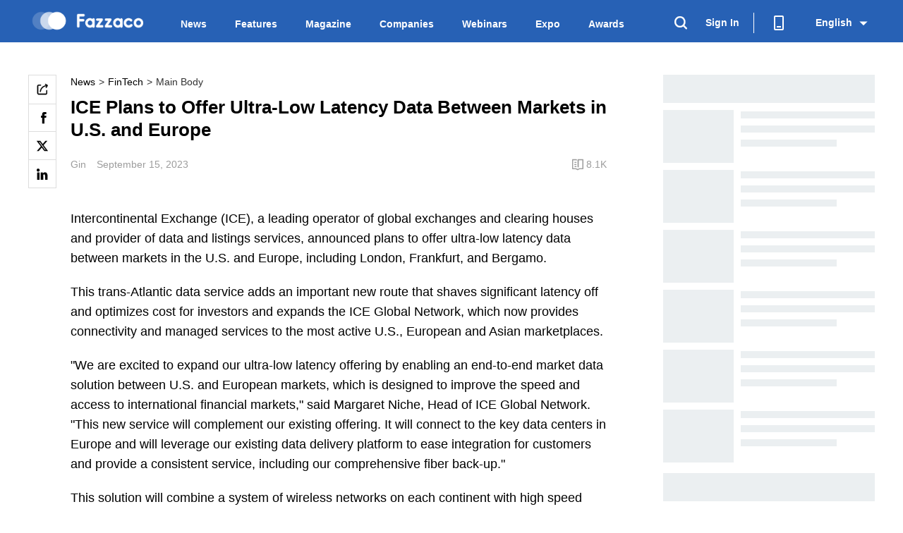

--- FILE ---
content_type: text/html;charset=UTF-8
request_url: https://www.fazzaco.com/newsdetail/ice-plans-to-offer-ultralow-latency-data-between-markets-in-us-and-europe-297119
body_size: 4663
content:
<html><head><meta name="viewport" content="width=device-width,initial-scale=1,maximum-scale=1"><link rel="manifest" href="/manifest.json"><script>!function(e,t,a,n,g){e[n]=e[n]||[],e[n].push({"gtm.start":(new Date).getTime(),event:"gtm.js"});var m=t.getElementsByTagName(a)[0],r=t.createElement(a);r.async=!0,r.src="https://www.googletagmanager.com/gtm.js?id=GTM-NW23H78",m.parentNode.insertBefore(r,m)}(window,document,"script","dataLayer")</script><title>ICE Plans to Offer Ultra-Low Latency Data Between Markets in U.S. and Europe | Fazzaco</title><meta charset="UTF-8"><meta http-equiv="X-UA-Compatible" content="ie=edge"><meta name="keywords" content="financial technology,data services,ICE Intercontinental Exchange"><meta name="description" content="Intercontinental Exchange (ICE), a leading operator of global exchanges and clearing houses and provider of data and listings services, announced plans to offer ultra-low latency data between markets in the U.S. and Europe, including London, Frankfurt, and Bergamo."><meta property="og:type" content="website"><meta property="og:title" content="ICE Plans to Offer Ultra-Low Latency Data Between Markets in U.S. and Europe"><meta name="og:description" content="[image]Intercontinental Exchange (ICE), a leading operator of global exchanges and clearing houses a..."><meta property="og:image" content="https://img.fazzaco.com/nprod/image/2023/09/afedd222617b18988935aa03da4da72.jpeg"><meta property="og:image:width" content="1280"><meta property="og:image:height" content="720"><meta name="twitter:description" content="[image]Intercontinental Exchange (ICE), a leading operator of global exchanges and clearing houses a..."><meta property="twitter:image" content="https://img.fazzaco.com/nprod/image/2023/09/afedd222617b18988935aa03da4da72.jpeg"><meta property="twitter:image:width" content="1280"><meta property="twitter:image:height" content="720"><meta property="twitter:title" content="ICE Plans to Offer Ultra-Low Latency Data Between Markets in U.S. and Europe"><meta name="twitter:card" content="summary_large_image"><link rel="alternate" href="https://m.fazzaco.com/newsdetail/ice-plans-to-offer-ultralow-latency-data-between-markets-in-us-and-europe-297119"><link rel="stylesheet" href="/static/Styles/webdist/public/public.css?v=0b1aa3913e"><link rel="stylesheet" href="https://js.fazzaco.com/frontend/static/Styles/webdist/news/index.css?v=dfe576646b"><link rel="stylesheet" href="https://js.fazzaco.com/frontend/static/Styles/webdist/newsdetail/index.css?v=d9896936c9"><link rel="icon" href="/static/favicon.ico" type="image/x-icon"></head><body><noscript><iframe src="https://www.googletagmanager.com/ns.html?id=GTM-NW23H78" height="0" width="0" style="display:none;visibility:hidden"></iframe></noscript><div id="wrapper"><div class="news-detail-infos server-detail-infos none" data-subcode="3100000" data-page-name="newsdetail" data-news-id="297119" data-detail-id="297119"></div><div class="header"><div class="Environment" data-router-name="newsDetail" data-value="NPROD" data-languagetype="0"></div><div class="clearfix mid-1200"><div class="left clearfix"><div class="logo"><a href="/"><img src="/static/images/web/f-web-icon-main-logo.png" alt="fazzaco.logo" class="logo-image"></a></div><div class="navs-link" c="/newsdetail/ice-plans-to-offer-ultralow-latency-data-between-markets-in-us-and-europe-297119"><a href="/news">News</a><a href="/features">Features</a><a href="/magazine">Magazine</a><a href="/company">Companies</a><a href="/webinars" id="webinars-nav-get-rong-btn">Webinars </a><a target="_blank" class="expo-nav" href="https://show.fazzaco.com">Expo</a><div class="vote-link" target="_blank">Awards<ul class="activity-list"><li><a class="person-item" href="/awards/fazzaco-hall-of-fame-2022">Individual <span>New</span></a></li><li><a href="/awards/Fazzaco-business-awards-2022">Business</a></li><img class="dot" src="/static/images/web/vote/dot.png"></ul></div></div></div><div class="right"><div class="search-container"><a href="javascript:;" class="search-icon"><i class="iconfont fs-30 icon-search-white"></i></a><div class="search"><div class="searchInputs"><div class="clearfix"><a href="javascript:;" class="close-search-btn"><i class="iconfont fs-32 icon-close-white"></i></a></div><p class="search-fazzaco-text">Search FAZZACO</p><div class="input clearfix"><input type="text" id="Fuzzysearch" maxlength="200" placeholder="Search" autocomplete="off"> <a href="javascript:;" class="search-button">SEARCH</a></div><div class="searchResult"><div class="searchTitle clearfix"><div class="histroy Dealer-category">Browsing history</div><div class="empty Look-at-all"><i class="iconfont icon-remove-white fs-32"></i></div></div><div class="searchList"></div><div class="searchTitle clearfix View-all-search-resu searchMore_ten" style="display:none"><a class="linkSearch" href="javascript:void(0);" rel="noopener noreferrer"><div class="text"><span class="quote-left">"</span> <span class="text2" style="max-width:706px"></span> <span class="quote-right">"</span> <span class="text1">Show all the search results of </span></div></a></div></div></div></div></div><div class="user-login"><div class="loginStatus"><a class="unLogin jumpToTarget" href="javascript:;" rel="noopener noreferrer" data-to="5"><div class="unlogin Log-In">Sign In</div></a></div></div><div class="vertical-line"></div><div class="go-to-download"><a href="/getDownloadPage" class="go-download-icon" target="_blank"><img src="/static/images/web/F_web_icon_phone.png" alt=""></a><div class="scan"><i class="triangle"></i><div class="scan-img"><img src="/static/images/web/f-web-icon-logo-blue.png" alt="" class="scan-logo"></div><p class="scan-text"></p></div></div><div class="add-to-desktop"><a href="javascript:;" class="desktop-icon"><img class="desktop-icon" src="/static/images/web/computer.svg" alt=""></a><div class="desktop-tip">Add Fazzaco to desktop</div><div class="desktop-popup"><div class="desktop-mask"></div><div class="desktop"><ul class="desktop-layout"><li class="desktop-placeholder"></li><li class="desktop-placeholder"></li><li class="desktop-placeholder"></li><li class="desktop-placeholder"></li><li class="desktop-placeholder"></li><li class="desktop-placeholder"></li><li class="desktop-placeholder"></li><li class="app-icon"></li></ul><p class="desktop-title">Add Fazzaco to desktop</p><p class="desktop-description">Access Fazzaco from desktop next time</p><div id="desktop-btn">Add now</div></div></div></div><div class="switch-language"><div class="langType"><a value="0" href="javascript:void(0)" class="defaultLang curLang" data-show="0" data-langtype="0"><span>English</span> <i class="iconfont icon-down fs-32"></i></a><div class="LangsBox" style="display:none"><div class="Langs"><span class="sanjiao"><i class="iconfont icon-F_web_icon_down"></i> </span><span class="langText defaultLang" data-langsort="0" data-langtype="0">English</span> <span class="langText defaultLang" data-langsort="1" data-langtype="1">简体中文</span> <span class="langText defaultLang" data-langsort="2" data-langtype="2">繁體中文</span></div></div></div><div class="diff_browser_tooltip"><p class="tooltip_content"></p><div class="tooltip_btns"><span class="cancel_btn"></span> <a class="lang_href"></a></div></div></div></div></div></div><div class="body"><div class="mid-1200 mid-container mt30"><div class="newsdetail"><div class="share"></div><div class="detail"><div class="detailtop" id="detailtop"><div style="position:absolute;left:-60px;top:0"><div class="skeletons" style="width:40px;height:40px;margin-bottom:10px"></div><div class="skeletons" style="width:40px;height:40px;margin-bottom:10px"></div><div class="skeletons" style="width:40px;height:40px;margin-bottom:10px"></div><div class="skeletons" style="width:40px;height:40px;margin-bottom:10px"></div></div><div class="RichTextHead" style="margin-bottom:40px"><div class="title Final-Round-of-Votin skeletons" style="height:60px"></div><div class="flags skeletons" style="height:15px;padding:0;margin:20px 0"></div><div class="flags skeletons" style="height:15px;padding:0"></div></div><div class="imgslist"><div class="flags skeletons" style="height:15px;padding:0;margin:20px 0"></div><div class="flags skeletons" style="height:15px;padding:0;margin:20px 0"></div><div class="flags skeletons" style="width:638px;height:15px;padding:0;margin:20px 0"></div><div class="imgitems skeletons" style="width:100%"></div></div><div class="imgslist" style="margin:40px 0"><div class="flags skeletons" style="height:15px;padding:0;margin:20px 0"></div><div class="flags skeletons" style="height:15px;padding:0;margin:20px 0"></div><div class="flags skeletons" style="width:638px;height:15px;padding:0;margin:20px 0"></div><div class="imgitems skeletons" style="width:100%"></div></div><div class="imgslist"><div class="flags skeletons" style="height:15px;padding:0;margin:20px 0"></div><div class="flags skeletons" style="height:15px;padding:0;margin:20px 0"></div><div class="flags skeletons" style="width:638px;height:15px;padding:0;margin:20px 0"></div><div class="imgitems skeletons" style="width:100%"></div></div></div><div class="newsdetail-email-subscribe__wrap"><div class="newsdetail-email-subscribe__btn"><img class="newsdetail-email-subscribe__icon" src="/static/images/web/vote/email-subscribe.png"> Subscribe Now</div></div><div class="relatePlat detailbottom"><div style="display:none" class="infostitle Dealer-category title-lable">Related Companies</div><div class="Dealer-category skeletons infostitleSkeletons" style="height:60px;padding:0;display:none"></div><div class="platList"></div><div class="loadMore" style="display:none">More</div></div><div class="recommendedinfo detailbottom"><div class="infostitle Dealer-category title-lable" style="display:none">Recommended</div><div class="Dealer-category skeletons infostitleSkeletons" style="height:60px;padding:0;display:none"></div><div class="newslist" id="newsInfoList"></div></div></div><div class="Hots"><div class="newsHot" style="width:300px;margin-top:10px"><div class="HotTitleSkeletons skeletons" style="height:40px"></div><div class="HotTitle information title-lable" style="display:none">Related articles</div><div class="list datalist"><div class="item clearfix" style="border:none;padding:10px 0 0"><div class="logo skeletons"></div><div class="textskeletons1" style="float:right;max-width:190px"><p class="text skeletons" style="height:10px;width:190px;margin:2px 0 10px 0"></p><p class="text skeletons" style="height:10px;width:190px;margin:0 0 10px 0"></p><p class="text skeletons" style="height:10px;width:136px;margin:0 54px 23px 0"></p></div></div><div class="item clearfix" style="border:none;padding:10px 0 0"><div class="logo skeletons"></div><div class="textskeletons1" style="float:right;max-width:190px"><p class="text skeletons" style="height:10px;width:190px;margin:2px 0 10px 0"></p><p class="text skeletons" style="height:10px;width:190px;margin:0 0 10px 0"></p><p class="text skeletons" style="height:10px;width:136px;margin:0 54px 23px 0"></p></div></div><div class="item clearfix" style="border:none;padding:10px 0 0"><div class="logo skeletons"></div><div class="textskeletons1" style="float:right;max-width:190px"><p class="text skeletons" style="height:10px;width:190px;margin:2px 0 10px 0"></p><p class="text skeletons" style="height:10px;width:190px;margin:0 0 10px 0"></p><p class="text skeletons" style="height:10px;width:136px;margin:0 54px 23px 0"></p></div></div><div class="item clearfix" style="border:none;padding:10px 0 0"><div class="logo skeletons"></div><div class="textskeletons1" style="float:right;max-width:190px"><p class="text skeletons" style="height:10px;width:190px;margin:2px 0 10px 0"></p><p class="text skeletons" style="height:10px;width:190px;margin:0 0 10px 0"></p><p class="text skeletons" style="height:10px;width:136px;margin:0 54px 23px 0"></p></div></div><div class="item clearfix" style="border:none;padding:10px 0 0"><div class="logo skeletons"></div><div class="textskeletons1" style="float:right;max-width:190px"><p class="text skeletons" style="height:10px;width:190px;margin:2px 0 10px 0"></p><p class="text skeletons" style="height:10px;width:190px;margin:0 0 10px 0"></p><p class="text skeletons" style="height:10px;width:136px;margin:0 54px 23px 0"></p></div></div><div class="item clearfix" style="border:none;padding:10px 0 0"><div class="logo skeletons"></div><div class="textskeletons1" style="float:right;max-width:190px"><p class="text skeletons" style="height:10px;width:190px;margin:2px 0 10px 0"></p><p class="text skeletons" style="height:10px;width:190px;margin:0 0 10px 0"></p><p class="text skeletons" style="height:10px;width:136px;margin:0 54px 23px 0"></p></div></div></div></div><div class="listsR"><div class="HotTags"><div class="HotTitleSkeletons skeletons" style="height:40px"></div><div class="Tags"><div class="tagsList datalist"><a href="javascript:void(0)" target="_blank"><p class="tags_Item skeletons" style="width:0px;"></p></a><a href="javascript:void(0)" target="_blank"><p class="tags_Item skeletons" style="width:33px;"></p></a><a href="javascript:void(0)" target="_blank"><p class="tags_Item skeletons" style="width:66px;"></p></a><a href="javascript:void(0)" target="_blank"><p class="tags_Item skeletons" style="width:99px;"></p></a><a href="javascript:void(0)" target="_blank"><p class="tags_Item skeletons" style="width:132px;"></p></a><a href="javascript:void(0)" target="_blank"><p class="tags_Item skeletons" style="width:165px;"></p></a><a href="javascript:void(0)" target="_blank"><p class="tags_Item skeletons" style="width:198px;"></p></a></div></div></div></div></div></div></div></div><div class="email-subscribe__dialog"><div class="email-subscribe__dialog-mask"></div><div class="email-subscribe__dialog-content"><i class="iconfont icon-close-black"></i><div class="email-subscribe__form"><img class="email-subscribe__head-icon" src="/static/images/web/vote/email-subscribe-tip.png"><h4 class="email-subscribe__title">Subscribe to Our Newsletter!</h4><p class="email-subscribe__msg">Subscribe to Fazzaco daily newsletter to learn updates of the forex, fintech, and crypto industries</p><input class="email-subscribe__input" maxlength="128" placeholder="Enter your email address"><p class="email-subscribe__input-err">Please enter a valid email address</p><div class="email-subscribe__submit">Subscribe Now</div><div class="email-subscribe__tips">By clicking Subscribe Now, you acknowledge and agree to Fazzaco&#39;s  <a class="email-subscribe__privacy-policy" href="/getPrivacyAgreement" target="_blank">Privacy Policy</a></div></div><div class="email-subscribe__success"><img class="email-subscribe__success-icon" src="/static/images/web/vote/email-subscribe-success.png"><p class="email-subscribe__success-msg">Thank you for subscribing to our newsletter. You&#39;ve been added to our mailing list and will hear from us very soon</p></div></div></div><div class="footer"><div class="mid-1200"><div class="clearfix"><div class="logo"><a href="/"><div class="icon-logo_circle_blue logo-img"></div><div class="icon-logo_str logo-text"></div></a></div><div class="switch-language"><div class="langType"><a value="0" href="javascript:void(0)" class="defaultLang curLang" data-show="0" data-langtype="0"><span>English</span> <i class="iconfont icon-down fs-32"></i></a><div class="LangsBox" style="display:none"><div class="Langs"><span class="sanjiao"><i class="iconfont icon-F_web_icon_down"></i> </span><span class="langText defaultLang" data-langsort="0" data-langtype="0">English</span> <span class="langText defaultLang" data-langsort="1" data-langtype="1">简体中文</span> <span class="langText defaultLang" data-langsort="2" data-langtype="2">繁體中文</span></div></div></div></div></div><div class="links"><p><a href="/news">News</a> <a href="/features">Features</a> <a href="/magazine">Magazine</a><a href="/company">Companies</a> <a href="/webinars">Webinars</a> <a href="https://show.fazzaco.com" target="_blank">Expo</a></p><p><a href="/getAboutPage" target="_blank">About Us</a> <a href="/ContactUs" target="_blank">Contact Us</a> <a href="/getAgreementPage" target="_blank">User Agreement</a> <a href="/getPrivacyAgreement" target="_blank">Privacy Policy</a></p></div><div class="contact-icon"><a href="https://twitter.com/fazzaco_fx" target="_blank" rel="nofollow"><i class="iconfont icon-F_web_icon_twitter_new fs-32" title="Twitter " alt="twitter"></i> </a><a href="https://www.linkedin.com/company/fazzaco/" target="_blank" rel="nofollow"><i class="iconfont icon-linkedIn-white fs-32" title="LinkedIn" alt="linkedIn"></i> </a><a href="https://www.facebook.com/FazzacoOfficial/" target="_blank" rel="nofollow"><i class="iconfont icon-facebook-white fs-32" title="Facebook" alt="facebook"></i> </a><a href="https://t.me/fazzaconews" target="_blank" rel="nofollow"><i class="iconfont icon-telegram-white fs-32" title="Telegram" alt="Telegram"></i> </a><a href="https://img.fazzaco.com/nprod/files/2024/03/Fazzaco_V2.2.5.apk" target="_blank" rel="nofollow"><div class="icon-google_play Googlechart"></div></a><a href="https://apps.apple.com/app/fazzaco/id1510509309" target="_blank" rel="nofollow"><div class="icon-app_store Applechart"></div></a></div><p class="copyright">Copyright © 2025 Fazzaco Ltd.</p></div><span style="display:none"></span></div></div><script src="https://js.fazzaco.com/frontend/static/Scripts/webdist/gulp/AES/Aes.js"></script><script src="https://js.fazzaco.com/frontend/static/Scripts/webdist/gulp/Crypto/crypto-js.js"></script><script src="https://js.fazzaco.com/frontend/static/Scripts/webdist/gulp/fingerprint2/fingerprint2.js?v=2.1.4"></script><script src="https://js.fazzaco.com/frontend/static/Scripts/webdist/gulp/mobile-detect/mobile-detect.js?v=1.4.5"></script><script src="https://js.fazzaco.com/frontend/static/Scripts/webdist/public/common.js"></script><script src="https://js.fazzaco.com/frontend/static/Scripts/webdist/public/obfuscated.js?v=394ccd5632"></script><script type="text/javascript" src="https://js.fazzaco.com/frontend/static/Scripts/webdist/gulp/FX/fxcn.js"></script><script type="text/javascript" src="https://js.fazzaco.com/frontend/static/Scripts/webdist/public/public.js?v=19d332d8fa"></script><script type="text/javascript" src="https://js.fazzaco.com/frontend/static/Scripts/webdist/newsdetail/index.js?v=2d30a42480"></script><noscript><iframe src="https://www.googletagmanager.com/ns.html?id=GTM-NW23H78" height="0" width="0" style="display:none;visibility:hidden"></iframe></noscript><script async src="https://www.googletagmanager.com/gtag/js?id=UA-167604182-25"></script><script>function gtag(){dataLayer.push(arguments)}window.dataLayer=window.dataLayer||[],gtag("js",new Date),gtag("config","UA-167604182-25")</script><script src="//static.ads-twitter.com/oct.js" type="text/javascript"></script><script type="text/javascript">twttr.conversion.trackPid("o7r15",{tw_sale_amount:0,tw_order_quantity:0})</script><noscript><img height="1" width="1" style="display:none" alt="" src="https://analytics.twitter.com/i/adsct?txn_id=o7r15&p_id=Twitter&tw_sale_amount=0&tw_order_quantity=0"> <img height="1" width="1" style="display:none" alt="" src="//t.co/i/adsct?txn_id=o7r15&p_id=Twitter&tw_sale_amount=0&tw_order_quantity=0"></noscript><script defer="defer">!function(e,t,a,n,g){e[n]=e[n]||[],e[n].push({"gtm.start":(new Date).getTime(),event:"gtm.js"});var m=t.getElementsByTagName(a)[0],r=t.createElement(a);r.async=!0,r.src="https://www.googletagmanager.com/gtm.js?id=GTM-NW23H78",m.parentNode.insertBefore(r,m)}(window,document,"script","dataLayer")</script><script>!function(e,t,n,c,o,a,f){e.fbq||(o=e.fbq=function(){o.callMethod?o.callMethod.apply(o,arguments):o.queue.push(arguments)},e._fbq||(e._fbq=o),(o.push=o).loaded=!0,o.version="2.0",o.queue=[],(a=t.createElement(n)).async=!0,a.src="https://connect.facebook.net/en_US/fbevents.js",(f=t.getElementsByTagName(n)[0]).parentNode.insertBefore(a,f))}(window,document,"script"),fbq("init","426744445623725"),fbq("track","PageView")</script><noscript><img height="1" width="1" style="display:none" src="https://www.facebook.com/tr?id=426744445623725&ev=PageView&noscript=1"></noscript><script type="text/javascript">_linkedin_partner_id="3617753",window._linkedin_data_partner_ids=window._linkedin_data_partner_ids||[],window._linkedin_data_partner_ids.push(_linkedin_partner_id)</script><script type="text/javascript">!function(n){window.lintrk||(window.lintrk=function(n,t){window.lintrk.q.push([n,t])},window.lintrk.q=[]);var t=document.getElementsByTagName("script")[0],i=document.createElement("script");i.type="text/javascript",i.async=!0,i.src="https://snap.licdn.com/li.lms-analytics/insight.min.js",t.parentNode.insertBefore(i,t)}()</script><noscript><img height="1" width="1" style="display:none" alt="" src="https://px.ads.linkedin.com/collect/?pid=3617753&fmt=gif"></noscript></body></html>

--- FILE ---
content_type: text/css
request_url: https://js.fazzaco.com/frontend/static/Styles/webdist/newsdetail/index.css?v=d9896936c9
body_size: 1509
content:
.newsdetail{display:-webkit-box;display:-ms-flexbox;display:flex;-webkit-box-pack:justify;-ms-flex-pack:justify;justify-content:space-between}.newsdetail em{font-style:italic!important}.newsdetail .detail{display:-webkit-box;display:-ms-flexbox;display:flex;-webkit-box-orient:vertical;-webkit-box-direction:normal;-ms-flex-direction:column;flex-direction:column;-webkit-box-flex:1;-ms-flex:1;flex:1;width:0;margin-right:80px;margin-top:10px}.newsdetail .detail .detailtop{position:relative}.newsdetail .detail .detailtop .RichTextHead{display:-webkit-box;display:-ms-flexbox;display:flex;-webkit-box-orient:vertical;-webkit-box-direction:normal;-ms-flex-direction:column;flex-direction:column;margin-bottom:22px;-moz-user-select:none;-webkit-user-select:none;-ms-user-select:none;user-select:none}.newsdetail .detail .detailtop .RichTextHead .Final-Round-of-Votin{font-family:Arial,Microsoft YaHei;font-size:26px;font-weight:700;font-stretch:normal;font-style:normal;line-height:1.25;letter-spacing:normal;text-align:left;color:#000}.newsdetail .detail .detailtop .RichTextHead .flags{-webkit-box-pack:justify;-ms-flex-pack:justify;justify-content:space-between;padding:20px 0 0}.newsdetail .detail .detailtop .RichTextHead .flags,.newsdetail .detail .detailtop .RichTextHead .flags .left{display:-webkit-box;display:-ms-flexbox;display:flex;-webkit-box-align:center;-ms-flex-align:center;align-items:center}.newsdetail .detail .detailtop .RichTextHead .flags .left .Source,.newsdetail .detail .detailtop .RichTextHead .flags .left .date,.newsdetail .detail .detailtop .RichTextHead .flags .left .kuwaihui{font-family:Arial,Microsoft YaHei;font-size:14px;font-weight:700;font-stretch:normal;font-style:normal;line-height:1.29;letter-spacing:normal;text-align:left;color:#000;color:#9c9c9c;font-weight:400}.newsdetail .detail .detailtop .RichTextHead .flags .left .date{margin-left:15px}.newsdetail .detail .detailtop .RichTextHead .flags .right .reads{display:-webkit-box;display:-ms-flexbox;display:flex;-webkit-box-align:center;-ms-flex-align:center;align-items:center;margin-left:30px}.newsdetail .detail .detailtop .RichTextHead .flags .right .reads .icon_yueduliang{display:inline-block;width:24px;height:24px}.newsdetail .detail .detailtop .RichTextHead .flags .right .reads .icon_yueduliang img{width:24px;height:24px}.newsdetail .detail .detailtop .RichTextHead .flags .right .reads .Readingvolume{font-family:Arial,Microsoft YaHei;font-size:14px;font-weight:700;font-stretch:normal;font-style:normal;line-height:1.43;letter-spacing:normal;text-align:left;color:#000;font-weight:400;color:#9c9c9c}.newsdetail .detail .detailtop .imgslist{margin-bottom:20px}.newsdetail .detail .detailtop .imgslist .imgitems{width:630px;height:354px;overflow:hidden}.newsdetail .detail .detailtop .imgslist .imgitems img{width:100%;height:100%}.newsdetail .detail .detailtop .videolist{margin-bottom:20px}.newsdetail .detail .detailtop .videolist .videoitem{width:630px;height:354px;overflow:hidden}.newsdetail .detail .detailtop .videolist .videoitem video{width:100%;height:100%}.newsdetail .detail .detailtop .RichText{margin:30px 0;-moz-user-select:none;-webkit-user-select:none;-ms-user-select:none;user-select:none;font-family:Arial,Microsoft YaHei;font-size:18px;font-weight:400;font-stretch:normal;font-style:normal;line-height:1.6;letter-spacing:normal;text-align:left;color:#000}.newsdetail .detail .detailtop .RichText div,.newsdetail .detail .detailtop .RichText p,.newsdetail .detail .detailtop .RichText section{margin-bottom:20px}.newsdetail .detail .detailtop .RichText .special-image-for-gif{margin:20px 0}.newsdetail .detail .detailtop .RichText img{width:100%;height:auto}.newsdetail .detail .detailtop .RichText video{display:inline-block;width:100%;height:auto;margin-bottom:20px}.newsdetail .detail .detailtop .RichText audio{width:100%}.newsdetail .detail .detailtop .RichText a{color:#2761b5}.newsdetail .detail .detailtop .RichText ul{list-style-type:disc;margin-left:20px}.newsdetail .detail .detailtop .RichText ul li{list-style-type:disc}.newsdetail .detail .detailtop .RichText ol{margin-left:20px;list-style-type:decimal}.newsdetail .detail .detailtop .RichText ol li{list-style-type:decimal}.newsdetail .detail .detailtop .RichText table{border-collapse:collapse;min-width:100%!important;table-layout:fixed}.newsdetail .detail .detailtop .RichText table td,.newsdetail .detail .detailtop .RichText table th{border:1px solid grey;text-align:center;font-weight:400;padding-left:5px;padding-right:5px}.newsdetail .detail .detailtop .Tags{padding:0 0 10px;-webkit-box-sizing:border-box;box-sizing:border-box;-moz-user-select:none;-webkit-user-select:none;-ms-user-select:none;user-select:none}.newsdetail .detail .detailtop .Tags .tagsList{display:-webkit-box;display:-ms-flexbox;display:flex;-ms-flex-wrap:wrap;flex-wrap:wrap}.newsdetail .detail .detailtop .Tags .tagsList .tags_Item{height:22px;padding:3px 10px;-webkit-box-sizing:border-box;box-sizing:border-box;border:1px solid #e5e6ec;border-radius:2px;margin:0 10px 10px 0;max-width:760px;font-family:Arial,Microsoft YaHei;font-size:12px;font-weight:700;font-stretch:normal;font-style:normal;line-height:1.33;letter-spacing:normal;text-align:left;color:#000;font-weight:400;color:#666;white-space:nowrap;-o-text-overflow:ellipsis;text-overflow:ellipsis;overflow:hidden;word-wrap:normal;cursor:pointer}.newsdetail .detail .detailtop .Tags .tagsList .tags_Item:hover{background-color:#2761b5;color:#fff;border:1px solid rgba(0,0,0,0)}.newsdetail .detail .detailtop .labels-breadcrumbs{display:-webkit-box;display:-ms-flexbox;display:flex;-webkit-box-align:center;-ms-flex-align:center;align-items:center;height:20px;font-family:Arial;font-size:14px;line-height:1.43;color:#333;margin-bottom:10px;cursor:pointer}.newsdetail .detail .detailtop .labels-breadcrumbs .label_active:hover{color:#2761b5}.newsdetail .detail .detailtop .labels-breadcrumbs .label-t{display:inline-block;vertical-align:middle;max-width:600px;white-space:nowrap;-o-text-overflow:ellipsis;text-overflow:ellipsis;overflow:hidden;word-wrap:normal}.newsdetail .detail .detailbottom .Dealer-category{font-size:22px;line-height:1.27;color:#000;font-weight:700}.err{margin:70px auto 100px;text-align:center}.err .errspan{width:300px;height:300px;overflow:hidden;display:inline-block}.err .errspan img{width:100%;height:100%}.err .The-current-company{font-family:Arial,Microsoft YaHei;font-size:16px;font-weight:700;font-stretch:normal;font-style:normal;line-height:1.38;letter-spacing:normal;text-align:left;color:#000;color:#9c9c9c;text-align:center}.share{margin-top:10px;margin-right:20px;height:40px;width:40px}.share .shareHover{cursor:pointer;padding:10px;-webkit-box-sizing:border-box;box-sizing:border-box;position:fixed;border:1px solid #ddd}.share .shareHover img{width:18px;height:18px;display:block}.share:hover .shareUrls{display:block!important}.share .shareUrls{padding-top:10px;position:fixed;top:137px}.share .shareUrls a{display:block;-webkit-box-sizing:border-box;box-sizing:border-box;width:40px;height:40px;border:1px solid #ddd;border-top:none;padding:3px}.share .shareUrls a img{width:32px;height:32px;display:block}.special-image-for-gif{display:block;text-align:center}.cn-body .Here-is-the-company{font-family:Arial,Microsoft YaHei;font-size:17px;font-weight:700;font-stretch:normal;font-style:normal;line-height:1.28;letter-spacing:normal;text-align:left;color:#000;word-wrap:break-word;overflow:hidden;-o-text-overflow:ellipsis;text-overflow:ellipsis;max-height:65.28px;display:-webkit-box;-webkit-line-clamp:3;-webkit-box-orient:vertical;min-height:65.28px;white-space:normal}.newsdetail-email-subscribe__wrap{display:block;width:100%;padding-bottom:41px;border-bottom:1px solid #f3f3f3;text-align:center;margin:14px 0 15px}.newsdetail-email-subscribe__btn{display:-webkit-inline-box;display:-ms-inline-flexbox;display:inline-flex;-webkit-box-pack:center;-ms-flex-pack:center;justify-content:center;-webkit-box-align:center;-ms-flex-align:center;align-items:center;width:175px;height:50px;line-height:50px;background:#2761b5;border-radius:4px;font-size:16px;color:#fff;cursor:pointer}.newsdetail-email-subscribe__icon{width:28px;height:28px;margin-right:6px}.email-subscribe__dialog{display:none}.email-subscribe__dialog-content{right:unset;bottom:unset;top:50%;left:50%;-webkit-transform:translate(-50%,-50%);-ms-transform:translate(-50%,-50%);transform:translate(-50%,-50%);z-index:999999}.email-subscribe__dialog-mask{z-index:999998}

--- FILE ---
content_type: image/svg+xml
request_url: https://www.fazzaco.com/static/images/web/computer.svg
body_size: 492
content:
<?xml version="1.0" encoding="UTF-8"?>
<svg width="20px" height="19px" viewBox="0 0 20 19" version="1.1" xmlns="http://www.w3.org/2000/svg" xmlns:xlink="http://www.w3.org/1999/xlink">
    <!-- Generator: Sketch 57 (83077) - https://sketch.com -->
    <title>编组</title>
    <desc>Created with Sketch.</desc>
    <g id="组件" stroke="none" stroke-width="1" fill="none" fill-rule="evenodd">
        <g id="顶部/通用" transform="translate(-1449.000000, -25.000000)">
            <g id="编组-8">
                <g id="编组-4" transform="translate(1279.000000, 19.000000)">
                    <g id="编组" transform="translate(165.000000, 0.000000)">
                        <rect id="矩形" x="0" y="0" width="30" height="30"></rect>
                        <rect id="矩形" fill="#FFFFFF" x="14" y="20" width="2" height="5"></rect>
                        <rect id="矩形" fill="#FFFFFF" transform="translate(15.000000, 24.000000) rotate(-270.000000) translate(-15.000000, -24.000000) " x="14" y="17.5" width="2" height="13"></rect>
                        <path d="M7,6 L23,6 C24.1045695,6 25,6.8954305 25,8 L25,18 C25,19.1045695 24.1045695,20 23,20 L7,20 C5.8954305,20 5,19.1045695 5,18 L5,8 C5,6.8954305 5.8954305,6 7,6 Z M7,8 L7,18 L23,18 L23,8 L7,8 Z" id="矩形" fill="#FFFFFF" fill-rule="nonzero"></path>
                    </g>
                </g>
            </g>
        </g>
    </g>
</svg>

--- FILE ---
content_type: application/javascript
request_url: https://js.fazzaco.com/frontend/static/Scripts/webdist/gulp/Crypto/crypto-js.js
body_size: 15875
content:
;(function(a,b){if(typeof exports==="object"){module.exports=exports=b()}else if(typeof define==="function"&&define.amd){define([],b)}else{a.CryptoJS=b()}})(this,function(){var ba=ba||(function(l,m){var n;if(typeof window!=="undefined"&&window.crypto){n=window.crypto}if(!n&&typeof window!=="undefined"&&window.msCrypto){n=window.msCrypto}if(!n&&typeof global!=="undefined"&&global.crypto){n=global.crypto}if(!n&&typeof require==="function"){try{n=require("crypto")}catch(err){}}var o=function(){if(n){if(typeof n.getRandomValues==="function"){try{return n.getRandomValues(new Uint32Array(1))[0]}catch(err){}}if(typeof n.randomBytes==="function"){try{return n.randomBytes(4).readInt32LE()}catch(err){}}}throw new Error("Native crypto module could not be used to get secure random number.");};var p=Object.create||(function(){function F(){}return function(a){var b;F.prototype=a;b=new F();F.prototype=null;return b}})();var C={};var q=(C.lib={});var r=(q.Base=(function(){return{extend:function(a){var b=p(this);if(a){b.mixIn(a)}if(!b.hasOwnProperty("init")||this.init===b.init){b.init=function(){b.$super.init.apply(this,arguments)}}b.init.prototype=b;b.$super=this;return b},create:function(){var a=this.extend();a.init.apply(a,arguments);return a},init:function(){},mixIn:function(a){for(var b in a){if(a.hasOwnProperty(b)){this[b]=a[b]}}if(a.hasOwnProperty("toString")){this.toString=a.toString}},clone:function(){return this.init.prototype.extend(this)},}})());var s=(q.WordArray=r.extend({init:function(a,b){a=this.words=a||[];if(b!=m){this.sigBytes=b}else{this.sigBytes=a.length*4}},toString:function(a){return(a||u).stringify(this)},concat:function(a){var b=this.words;var c=a.words;var d=this.sigBytes;var e=a.sigBytes;this.clamp();if(d%4){for(var i=0;i<e;i++){var f=(c[i>>>2]>>>(24-(i%4)*8))&0xff;b[(d+i)>>>2]|=f<<(24-((d+i)%4)*8)}}else{for(var i=0;i<e;i+=4){b[(d+i)>>>2]=c[i>>>2]}}this.sigBytes+=e;return this},clamp:function(){var a=this.words;var b=this.sigBytes;a[b>>>2]&=0xffffffff<<(32-(b%4)*8);a.length=l.ceil(b/4)},clone:function(){var a=r.clone.call(this);a.words=this.words.slice(0);return a},random:function(a){var b=[];for(var i=0;i<a;i+=4){b.push(o())}return new s.init(b,a)},}));var t=(C.enc={});var u=(t.Hex={stringify:function(a){var b=a.words;var c=a.sigBytes;var d=[];for(var i=0;i<c;i++){var e=(b[i>>>2]>>>(24-(i%4)*8))&0xff;d.push((e>>>4).toString(16));d.push((e&0x0f).toString(16))}return d.join("")},parse:function(a){var b=a.length;var c=[];for(var i=0;i<b;i+=2){c[i>>>3]|=parseInt(a.substr(i,2),16)<<(24-(i%8)*4)}return new s.init(c,b/2)},});var v=(t.Latin1={stringify:function(a){var b=a.words;var c=a.sigBytes;var d=[];for(var i=0;i<c;i++){var e=(b[i>>>2]>>>(24-(i%4)*8))&0xff;d.push(String.fromCharCode(e))}return d.join("")},parse:function(a){var b=a.length;var c=[];for(var i=0;i<b;i++){c[i>>>2]|=(a.charCodeAt(i)&0xff)<<(24-(i%4)*8)}return new s.init(c,b)},});var w=(t.Utf8={stringify:function(a){try{return decodeURIComponent(escape(v.stringify(a)))}catch(e){throw new Error("Malformed UTF-8 data");}},parse:function(a){return v.parse(unescape(encodeURIComponent(a)))},});var x=(q.BufferedBlockAlgorithm=r.extend({reset:function(){this._data=new s.init();this._nDataBytes=0},_append:function(a){if(typeof a=="string"){a=w.parse(a)}this._data.concat(a);this._nDataBytes+=a.sigBytes},_process:function(a){var b;var c=this._data;var d=c.words;var e=c.sigBytes;var f=this.blockSize;var g=f*4;var h=e/g;if(a){h=l.ceil(h)}else{h=l.max((h|0)-this._minBufferSize,0)}var i=h*f;var j=l.min(i*4,e);if(i){for(var k=0;k<i;k+=f){this._doProcessBlock(d,k)}b=d.splice(0,i);c.sigBytes-=j}return new s.init(b,j)},clone:function(){var a=r.clone.call(this);a._data=this._data.clone();return a},_minBufferSize:0,}));var y=(q.Hasher=x.extend({cfg:r.extend(),init:function(a){this.cfg=this.cfg.extend(a);this.reset()},reset:function(){x.reset.call(this);this._doReset()},update:function(a){this._append(a);this._process();return this},finalize:function(a){if(a){this._append(a)}var b=this._doFinalize();return b},blockSize:512/32,_createHelper:function(c){return function(a,b){return new c.init(b).finalize(a)}},_createHmacHelper:function(c){return function(a,b){return new z.HMAC.init(c,b).finalize(a)}},}));var z=(C.algo={});return C})(Math);(function(){var C=ba;var m=C.lib;var n=m.WordArray;var o=C.enc;var p=(o.Base64={stringify:function(a){var b=a.words;var c=a.sigBytes;var d=this._map;a.clamp();var e=[];for(var i=0;i<c;i+=3){var f=(b[i>>>2]>>>(24-(i%4)*8))&0xff;var g=(b[(i+1)>>>2]>>>(24-((i+1)%4)*8))&0xff;var h=(b[(i+2)>>>2]>>>(24-((i+2)%4)*8))&0xff;var k=(f<<16)|(g<<8)|h;for(var j=0;j<4&&i+j*0.75<c;j++){e.push(d.charAt((k>>>(6*(3-j)))&0x3f))}}var l=d.charAt(64);if(l){while(e.length%4){e.push(l)}}return e.join("")},parse:function(a){var b=a.length;var c=this._map;var d=this._reverseMap;if(!d){d=this._reverseMap=[];for(var j=0;j<c.length;j++){d[c.charCodeAt(j)]=j}}var e=c.charAt(64);if(e){var f=a.indexOf(e);if(f!==-1){b=f}}return parseLoop(a,b,d)},_map:"ABCDEFGHIJKLMNOPQRSTUVWXYZabcdefghijklmnopqrstuvwxyz0123456789+/=",});function parseLoop(a,b,c){var d=[];var e=0;for(var i=0;i<b;i++){if(i%4){var f=c[a.charCodeAt(i-1)]<<((i%4)*2);var g=c[a.charCodeAt(i)]>>>(6-(i%4)*2);var h=f|g;d[e>>>2]|=h<<(24-(e%4)*8);e++}}return n.create(d,e)}})();(function(y){var C=ba;var z=C.lib;var A=z.WordArray;var B=z.Hasher;var D=C.algo;var T=[];(function(){for(var i=0;i<64;i++){T[i]=(y.abs(y.sin(i+1))*0x100000000)|0}})();var E=(D.MD5=B.extend({_doReset:function(){this._hash=new A.init([0x67452301,0xefcdab89,0x98badcfe,0x10325476,])},_doProcessBlock:function(M,e){for(var i=0;i<16;i++){var f=e+i;var g=M[f];M[f]=(((g<<8)|(g>>>24))&0x00ff00ff)|(((g<<24)|(g>>>8))&0xff00ff00)}var H=this._hash.words;var h=M[e+0];var j=M[e+1];var k=M[e+2];var l=M[e+3];var m=M[e+4];var n=M[e+5];var o=M[e+6];var p=M[e+7];var q=M[e+8];var r=M[e+9];var s=M[e+10];var t=M[e+11];var u=M[e+12];var v=M[e+13];var w=M[e+14];var x=M[e+15];var a=H[0];var b=H[1];var c=H[2];var d=H[3];a=FF(a,b,c,d,h,7,T[0]);d=FF(d,a,b,c,j,12,T[1]);c=FF(c,d,a,b,k,17,T[2]);b=FF(b,c,d,a,l,22,T[3]);a=FF(a,b,c,d,m,7,T[4]);d=FF(d,a,b,c,n,12,T[5]);c=FF(c,d,a,b,o,17,T[6]);b=FF(b,c,d,a,p,22,T[7]);a=FF(a,b,c,d,q,7,T[8]);d=FF(d,a,b,c,r,12,T[9]);c=FF(c,d,a,b,s,17,T[10]);b=FF(b,c,d,a,t,22,T[11]);a=FF(a,b,c,d,u,7,T[12]);d=FF(d,a,b,c,v,12,T[13]);c=FF(c,d,a,b,w,17,T[14]);b=FF(b,c,d,a,x,22,T[15]);a=GG(a,b,c,d,j,5,T[16]);d=GG(d,a,b,c,o,9,T[17]);c=GG(c,d,a,b,t,14,T[18]);b=GG(b,c,d,a,h,20,T[19]);a=GG(a,b,c,d,n,5,T[20]);d=GG(d,a,b,c,s,9,T[21]);c=GG(c,d,a,b,x,14,T[22]);b=GG(b,c,d,a,m,20,T[23]);a=GG(a,b,c,d,r,5,T[24]);d=GG(d,a,b,c,w,9,T[25]);c=GG(c,d,a,b,l,14,T[26]);b=GG(b,c,d,a,q,20,T[27]);a=GG(a,b,c,d,v,5,T[28]);d=GG(d,a,b,c,k,9,T[29]);c=GG(c,d,a,b,p,14,T[30]);b=GG(b,c,d,a,u,20,T[31]);a=HH(a,b,c,d,n,4,T[32]);d=HH(d,a,b,c,q,11,T[33]);c=HH(c,d,a,b,t,16,T[34]);b=HH(b,c,d,a,w,23,T[35]);a=HH(a,b,c,d,j,4,T[36]);d=HH(d,a,b,c,m,11,T[37]);c=HH(c,d,a,b,p,16,T[38]);b=HH(b,c,d,a,s,23,T[39]);a=HH(a,b,c,d,v,4,T[40]);d=HH(d,a,b,c,h,11,T[41]);c=HH(c,d,a,b,l,16,T[42]);b=HH(b,c,d,a,o,23,T[43]);a=HH(a,b,c,d,r,4,T[44]);d=HH(d,a,b,c,u,11,T[45]);c=HH(c,d,a,b,x,16,T[46]);b=HH(b,c,d,a,k,23,T[47]);a=II(a,b,c,d,h,6,T[48]);d=II(d,a,b,c,p,10,T[49]);c=II(c,d,a,b,w,15,T[50]);b=II(b,c,d,a,n,21,T[51]);a=II(a,b,c,d,u,6,T[52]);d=II(d,a,b,c,l,10,T[53]);c=II(c,d,a,b,s,15,T[54]);b=II(b,c,d,a,j,21,T[55]);a=II(a,b,c,d,q,6,T[56]);d=II(d,a,b,c,x,10,T[57]);c=II(c,d,a,b,o,15,T[58]);b=II(b,c,d,a,v,21,T[59]);a=II(a,b,c,d,m,6,T[60]);d=II(d,a,b,c,t,10,T[61]);c=II(c,d,a,b,k,15,T[62]);b=II(b,c,d,a,r,21,T[63]);H[0]=(H[0]+a)|0;H[1]=(H[1]+b)|0;H[2]=(H[2]+c)|0;H[3]=(H[3]+d)|0},_doFinalize:function(){var a=this._data;var b=a.words;var c=this._nDataBytes*8;var d=a.sigBytes*8;b[d>>>5]|=0x80<<(24-(d%32));var e=y.floor(c/0x100000000);var f=c;b[(((d+64)>>>9)<<4)+15]=(((e<<8)|(e>>>24))&0x00ff00ff)|(((e<<24)|(e>>>8))&0xff00ff00);b[(((d+64)>>>9)<<4)+14]=(((f<<8)|(f>>>24))&0x00ff00ff)|(((f<<24)|(f>>>8))&0xff00ff00);a.sigBytes=(b.length+1)*4;this._process();var g=this._hash;var H=g.words;for(var i=0;i<4;i++){var h=H[i];H[i]=(((h<<8)|(h>>>24))&0x00ff00ff)|(((h<<24)|(h>>>8))&0xff00ff00)}return g},clone:function(){var a=B.clone.call(this);a._hash=this._hash.clone();return a},}));function FF(a,b,c,d,x,s,t){var n=a+((b&c)|(~b&d))+x+t;return((n<<s)|(n>>>(32-s)))+b}function GG(a,b,c,d,x,s,t){var n=a+((b&d)|(c&~d))+x+t;return((n<<s)|(n>>>(32-s)))+b}function HH(a,b,c,d,x,s,t){var n=a+(b^c^d)+x+t;return((n<<s)|(n>>>(32-s)))+b}function II(a,b,c,d,x,s,t){var n=a+(c^(b|~d))+x+t;return((n<<s)|(n>>>(32-s)))+b}C.MD5=B._createHelper(E);C.HmacMD5=B._createHmacHelper(E)})(Math);(function(){var C=ba;var g=C.lib;var h=g.WordArray;var j=g.Hasher;var k=C.algo;var W=[];var l=(k.SHA1=j.extend({_doReset:function(){this._hash=new h.init([0x67452301,0xefcdab89,0x98badcfe,0x10325476,0xc3d2e1f0,])},_doProcessBlock:function(M,f){var H=this._hash.words;var a=H[0];var b=H[1];var c=H[2];var d=H[3];var e=H[4];for(var i=0;i<80;i++){if(i<16){W[i]=M[f+i]|0}else{var n=W[i-3]^W[i-8]^W[i-14]^W[i-16];W[i]=(n<<1)|(n>>>31)}var t=((a<<5)|(a>>>27))+e+W[i];if(i<20){t+=((b&c)|(~b&d))+0x5a827999}else if(i<40){t+=(b^c^d)+0x6ed9eba1}else if(i<60){t+=((b&c)|(b&d)|(c&d))-0x70e44324}else{t+=(b^c^d)-0x359d3e2a}e=d;d=c;c=(b<<30)|(b>>>2);b=a;a=t}H[0]=(H[0]+a)|0;H[1]=(H[1]+b)|0;H[2]=(H[2]+c)|0;H[3]=(H[3]+d)|0;H[4]=(H[4]+e)|0},_doFinalize:function(){var a=this._data;var b=a.words;var c=this._nDataBytes*8;var d=a.sigBytes*8;b[d>>>5]|=0x80<<(24-(d%32));b[(((d+64)>>>9)<<4)+14]=Math.floor(c/0x100000000);b[(((d+64)>>>9)<<4)+15]=c;a.sigBytes=b.length*4;this._process();return this._hash},clone:function(){var a=j.clone.call(this);a._hash=this._hash.clone();return a},}));C.SHA1=j._createHelper(l);C.HmacSHA1=j._createHmacHelper(l)})();(function(u){var C=ba;var v=C.lib;var w=v.WordArray;var x=v.Hasher;var y=C.algo;var H=[];var K=[];(function(){function isPrime(n){var a=u.sqrt(n);for(var b=2;b<=a;b++){if(!(n%b)){return false}}return true}function getFractionalBits(n){return((n-(n|0))*0x100000000)|0}var n=2;var c=0;while(c<64){if(isPrime(n)){if(c<8){H[c]=getFractionalBits(u.pow(n,1/2))}K[c]=getFractionalBits(u.pow(n,1/3));c++}n++}})();var W=[];var z=(y.SHA256=x.extend({_doReset:function(){this._hash=new w.init(H.slice(0))},_doProcessBlock:function(M,j){var H=this._hash.words;var a=H[0];var b=H[1];var c=H[2];var d=H[3];var e=H[4];var f=H[5];var g=H[6];var h=H[7];for(var i=0;i<64;i++){if(i<16){W[i]=M[j+i]|0}else{var k=W[i-15];var l=((k<<25)|(k>>>7))^((k<<14)|(k>>>18))^(k>>>3);var m=W[i-2];var n=((m<<15)|(m>>>17))^((m<<13)|(m>>>19))^(m>>>10);W[i]=l+W[i-7]+n+W[i-16]}var o=(e&f)^(~e&g);var p=(a&b)^(a&c)^(b&c);var q=((a<<30)|(a>>>2))^((a<<19)|(a>>>13))^((a<<10)|(a>>>22));var r=((e<<26)|(e>>>6))^((e<<21)|(e>>>11))^((e<<7)|(e>>>25));var s=h+r+o+K[i]+W[i];var t=q+p;h=g;g=f;f=e;e=(d+s)|0;d=c;c=b;b=a;a=(s+t)|0}H[0]=(H[0]+a)|0;H[1]=(H[1]+b)|0;H[2]=(H[2]+c)|0;H[3]=(H[3]+d)|0;H[4]=(H[4]+e)|0;H[5]=(H[5]+f)|0;H[6]=(H[6]+g)|0;H[7]=(H[7]+h)|0},_doFinalize:function(){var a=this._data;var b=a.words;var c=this._nDataBytes*8;var d=a.sigBytes*8;b[d>>>5]|=0x80<<(24-(d%32));b[(((d+64)>>>9)<<4)+14]=u.floor(c/0x100000000);b[(((d+64)>>>9)<<4)+15]=c;a.sigBytes=b.length*4;this._process();return this._hash},clone:function(){var a=x.clone.call(this);a._hash=this._hash.clone();return a},}));C.SHA256=x._createHelper(z);C.HmacSHA256=x._createHmacHelper(z)})(Math);(function(){var C=ba;var f=C.lib;var g=f.WordArray;var h=C.enc;var j=(h.Utf16=h.Utf16BE={stringify:function(a){var b=a.words;var c=a.sigBytes;var d=[];for(var i=0;i<c;i+=2){var e=(b[i>>>2]>>>(16-(i%4)*8))&0xffff;d.push(String.fromCharCode(e))}return d.join("")},parse:function(a){var b=a.length;var c=[];for(var i=0;i<b;i++){c[i>>>1]|=a.charCodeAt(i)<<(16-(i%2)*16)}return g.create(c,b*2)},});h.Utf16LE={stringify:function(a){var b=a.words;var c=a.sigBytes;var d=[];for(var i=0;i<c;i+=2){var e=swapEndian((b[i>>>2]>>>(16-(i%4)*8))&0xffff);d.push(String.fromCharCode(e))}return d.join("")},parse:function(a){var b=a.length;var c=[];for(var i=0;i<b;i++){c[i>>>1]|=swapEndian(a.charCodeAt(i)<<(16-(i%2)*16))}return g.create(c,b*2)},};function swapEndian(a){return((a<<8)&0xff00ff00)|((a>>>8)&0x00ff00ff)}})();(function(){if(typeof ArrayBuffer!="function"){return}var C=ba;var d=C.lib;var e=d.WordArray;var f=e.init;var g=(e.init=function(a){if(a instanceof ArrayBuffer){a=new Uint8Array(a)}if(a instanceof Int8Array||(typeof Uint8ClampedArray!=="undefined"&&a instanceof Uint8ClampedArray)||a instanceof Int16Array||a instanceof Uint16Array||a instanceof Int32Array||a instanceof Uint32Array||a instanceof Float32Array||a instanceof Float64Array){a=new Uint8Array(a.buffer,a.byteOffset,a.byteLength)}if(a instanceof Uint8Array){var b=a.byteLength;var c=[];for(var i=0;i<b;i++){c[i>>>2]|=a[i]<<(24-(i%4)*8)}f.call(this,c,b)}else{f.apply(this,arguments)}});g.prototype=e})();(function(m){var C=ba;var o=C.lib;var p=o.WordArray;var q=o.Hasher;var r=C.algo;var s=p.create([0,1,2,3,4,5,6,7,8,9,10,11,12,13,14,15,7,4,13,1,10,6,15,3,12,0,9,5,2,14,11,8,3,10,14,4,9,15,8,1,2,7,0,6,13,11,5,12,1,9,11,10,0,8,12,4,13,3,7,15,14,5,6,2,4,0,5,9,7,12,2,10,14,1,3,8,11,6,15,13,]);var u=p.create([5,14,7,0,9,2,11,4,13,6,15,8,1,10,3,12,6,11,3,7,0,13,5,10,14,15,8,12,4,9,1,2,15,5,1,3,7,14,6,9,11,8,12,2,10,0,4,13,8,6,4,1,3,11,15,0,5,12,2,13,9,7,10,14,12,15,10,4,1,5,8,7,6,2,13,14,0,3,9,11,]);var v=p.create([11,14,15,12,5,8,7,9,11,13,14,15,6,7,9,8,7,6,8,13,11,9,7,15,7,12,15,9,11,7,13,12,11,13,6,7,14,9,13,15,14,8,13,6,5,12,7,5,11,12,14,15,14,15,9,8,9,14,5,6,8,6,5,12,9,15,5,11,6,8,13,12,5,12,13,14,11,8,5,6,]);var w=p.create([8,9,9,11,13,15,15,5,7,7,8,11,14,14,12,6,9,13,15,7,12,8,9,11,7,7,12,7,6,15,13,11,9,7,15,11,8,6,6,14,12,13,5,14,13,13,7,5,15,5,8,11,14,14,6,14,6,9,12,9,12,5,15,8,8,5,12,9,12,5,14,6,8,13,6,5,15,13,11,11,]);var A=p.create([0x00000000,0x5a827999,0x6ed9eba1,0x8f1bbcdc,0xa953fd4e,]);var B=p.create([0x50a28be6,0x5c4dd124,0x6d703ef3,0x7a6d76e9,0x00000000,]);var D=(r.RIPEMD160=q.extend({_doReset:function(){this._hash=p.create([0x67452301,0xefcdab89,0x98badcfe,0x10325476,0xc3d2e1f0,])},_doProcessBlock:function(M,a){for(var i=0;i<16;i++){var b=a+i;var c=M[b];M[b]=(((c<<8)|(c>>>24))&0x00ff00ff)|(((c<<24)|(c>>>8))&0xff00ff00)}var H=this._hash.words;var d=A.words;var e=B.words;var f=s.words;var g=u.words;var h=v.words;var j=w.words;var k,bl,cl,dl,el;var l,br,cr,dr,er;l=k=H[0];br=bl=H[1];cr=cl=H[2];dr=dl=H[3];er=el=H[4];var t;for(var i=0;i<80;i+=1){t=(k+M[a+f[i]])|0;if(i<16){t+=f1(bl,cl,dl)+d[0]}else if(i<32){t+=f2(bl,cl,dl)+d[1]}else if(i<48){t+=f3(bl,cl,dl)+d[2]}else if(i<64){t+=f4(bl,cl,dl)+d[3]}else{t+=f5(bl,cl,dl)+d[4]}t=t|0;t=rotl(t,h[i]);t=(t+el)|0;k=el;el=dl;dl=rotl(cl,10);cl=bl;bl=t;t=(l+M[a+g[i]])|0;if(i<16){t+=f5(br,cr,dr)+e[0]}else if(i<32){t+=f4(br,cr,dr)+e[1]}else if(i<48){t+=f3(br,cr,dr)+e[2]}else if(i<64){t+=f2(br,cr,dr)+e[3]}else{t+=f1(br,cr,dr)+e[4]}t=t|0;t=rotl(t,j[i]);t=(t+er)|0;l=er;er=dr;dr=rotl(cr,10);cr=br;br=t}t=(H[1]+cl+dr)|0;H[1]=(H[2]+dl+er)|0;H[2]=(H[3]+el+l)|0;H[3]=(H[4]+k+br)|0;H[4]=(H[0]+bl+cr)|0;H[0]=t},_doFinalize:function(){var a=this._data;var b=a.words;var c=this._nDataBytes*8;var d=a.sigBytes*8;b[d>>>5]|=0x80<<(24-(d%32));b[(((d+64)>>>9)<<4)+14]=(((c<<8)|(c>>>24))&0x00ff00ff)|(((c<<24)|(c>>>8))&0xff00ff00);a.sigBytes=(b.length+1)*4;this._process();var e=this._hash;var H=e.words;for(var i=0;i<5;i++){var f=H[i];H[i]=(((f<<8)|(f>>>24))&0x00ff00ff)|(((f<<24)|(f>>>8))&0xff00ff00)}return e},clone:function(){var a=q.clone.call(this);a._hash=this._hash.clone();return a},}));function f1(x,y,z){return x^y^z}function f2(x,y,z){return(x&y)|(~x&z)}function f3(x,y,z){return(x|~y)^z}function f4(x,y,z){return(x&z)|(y&~z)}function f5(x,y,z){return x^(y|~z)}function rotl(x,n){return(x<<n)|(x>>>(32-n))}C.RIPEMD160=q._createHelper(D);C.HmacRIPEMD160=q._createHmacHelper(D)})(Math);(function(){var C=ba;var j=C.lib;var k=j.Base;var l=C.enc;var m=l.Utf8;var n=C.algo;var o=(n.HMAC=k.extend({init:function(a,b){a=this._hasher=new a.init();if(typeof b=="string"){b=m.parse(b)}var c=a.blockSize;var d=c*4;if(b.sigBytes>d){b=a.finalize(b)}b.clamp();var e=(this._oKey=b.clone());var f=(this._iKey=b.clone());var g=e.words;var h=f.words;for(var i=0;i<c;i++){g[i]^=0x5c5c5c5c;h[i]^=0x36363636}e.sigBytes=f.sigBytes=d;this.reset()},reset:function(){var a=this._hasher;a.reset();a.update(this._iKey)},update:function(a){this._hasher.update(a);return this},finalize:function(a){var b=this._hasher;var c=b.finalize(a);b.reset();var d=b.finalize(this._oKey.clone().concat(c));return d},}))})();(function(){var C=ba;var r=C.lib;var s=r.Base;var t=r.WordArray;var u=C.algo;var v=u.SHA1;var w=u.HMAC;var x=(u.PBKDF2=s.extend({cfg:s.extend({keySize:128/32,hasher:v,iterations:1,}),init:function(a){this.cfg=this.cfg.extend(a)},compute:function(a,b){var c=this.cfg;var d=w.create(c.hasher,a);var e=t.create();var f=t.create([0x00000001]);var g=e.words;var h=f.words;var k=c.keySize;var l=c.iterations;while(g.length<k){var m=d.update(b).finalize(f);d.reset();var n=m.words;var o=n.length;var p=m;for(var i=1;i<l;i++){p=d.finalize(p);d.reset();var q=p.words;for(var j=0;j<o;j++){n[j]^=q[j]}}e.concat(m);h[0]++}e.sigBytes=k*4;return e},}));C.PBKDF2=function(a,b,c){return x.create(c).compute(a,b)}})();(function(){var C=ba;var k=C.lib;var l=k.Base;var m=k.WordArray;var n=C.algo;var o=n.MD5;var p=(n.EvpKDF=l.extend({cfg:l.extend({keySize:128/32,hasher:o,iterations:1,}),init:function(a){this.cfg=this.cfg.extend(a)},compute:function(a,b){var c;var d=this.cfg;var e=d.hasher.create();var f=m.create();var g=f.words;var h=d.keySize;var j=d.iterations;while(g.length<h){if(c){e.update(c)}c=e.update(a).finalize(b);e.reset();for(var i=1;i<j;i++){c=e.finalize(c);e.reset()}f.concat(c)}f.sigBytes=h*4;return f},}));C.EvpKDF=function(a,b,c){return p.create(c).compute(a,b)}})();(function(){var C=ba;var b=C.lib;var c=b.WordArray;var d=C.algo;var e=d.SHA256;var f=(d.SHA224=e.extend({_doReset:function(){this._hash=new c.init([0xc1059ed8,0x367cd507,0x3070dd17,0xf70e5939,0xffc00b31,0x68581511,0x64f98fa7,0xbefa4fa4,])},_doFinalize:function(){var a=e._doFinalize.call(this);a.sigBytes-=4;return a},}));C.SHA224=e._createHelper(f);C.HmacSHA224=e._createHmacHelper(f)})();(function(e){var C=ba;var f=C.lib;var g=f.Base;var h=f.WordArray;var j=(C.x64={});var k=(j.Word=g.extend({init:function(a,b){this.high=a;this.low=b},}));var l=(j.WordArray=g.extend({init:function(a,b){a=this.words=a||[];if(b!=e){this.sigBytes=b}else{this.sigBytes=a.length*8}},toX32:function(){var a=this.words;var b=a.length;var c=[];for(var i=0;i<b;i++){var d=a[i];c.push(d.high);c.push(d.low)}return h.create(c,this.sigBytes)},clone:function(){var a=g.clone.call(this);var b=(a.words=this.words.slice(0));var c=b.length;for(var i=0;i<c;i++){b[i]=b[i].clone()}return a},}))})();(function(D){var C=ba;var E=C.lib;var F=E.WordArray;var G=E.Hasher;var H=C.x64;var I=H.Word;var J=C.algo;var K=[];var L=[];var N=[];(function(){var x=1,y=0;for(var t=0;t<24;t++){K[x+5*y]=(((t+1)*(t+2))/2)%64;var a=y%5;var b=(2*x+3*y)%5;x=a;y=b}for(var x=0;x<5;x++){for(var y=0;y<5;y++){L[x+5*y]=y+((2*x+3*y)%5)*5}}var c=0x01;for(var i=0;i<24;i++){var d=0;var e=0;for(var j=0;j<7;j++){if(c&0x01){var f=(1<<j)-1;if(f<32){e^=1<<f}else{d^=1<<(f-32)}}if(c&0x80){c=(c<<1)^0x71}else{c<<=1}}N[i]=I.create(d,e)}})();var T=[];(function(){for(var i=0;i<25;i++){T[i]=I.create()}})();var O=(J.SHA3=G.extend({cfg:G.cfg.extend({outputLength:512,}),_doReset:function(){var a=(this._state=[]);for(var i=0;i<25;i++){a[i]=new I.init()}this.blockSize=(1600-2*this.cfg.outputLength)/32},_doProcessBlock:function(M,a){var b=this._state;var c=this.blockSize/2;for(var i=0;i<c;i++){var d=M[a+2*i];var e=M[a+2*i+1];d=(((d<<8)|(d>>>24))&0x00ff00ff)|(((d<<24)|(d>>>8))&0xff00ff00);e=(((e<<8)|(e>>>24))&0x00ff00ff)|(((e<<24)|(e>>>8))&0xff00ff00);var f=b[i];f.high^=e;f.low^=d}for(var g=0;g<24;g++){for(var x=0;x<5;x++){var h=0,o=0;for(var y=0;y<5;y++){var f=b[x+5*y];h^=f.high;o^=f.low}var j=T[x];j.high=h;j.low=o}for(var x=0;x<5;x++){var k=T[(x+4)%5];var l=T[(x+1)%5];var m=l.high;var n=l.low;var h=k.high^((m<<1)|(n>>>31));var o=k.low^((n<<1)|(m>>>31));for(var y=0;y<5;y++){var f=b[x+5*y];f.high^=h;f.low^=o}}for(var p=1;p<25;p++){var h;var o;var f=b[p];var q=f.high;var r=f.low;var s=K[p];if(s<32){h=(q<<s)|(r>>>(32-s));o=(r<<s)|(q>>>(32-s))}else{h=(r<<(s-32))|(q>>>(64-s));o=(q<<(s-32))|(r>>>(64-s))}var t=T[L[p]];t.high=h;t.low=o}var u=T[0];var v=b[0];u.high=v.high;u.low=v.low;for(var x=0;x<5;x++){for(var y=0;y<5;y++){var p=x+5*y;var f=b[p];var w=T[p];var z=T[((x+1)%5)+5*y];var A=T[((x+2)%5)+5*y];f.high=w.high^(~z.high&A.high);f.low=w.low^(~z.low&A.low)}}var f=b[0];var B=N[g];f.high^=B.high;f.low^=B.low}},_doFinalize:function(){var a=this._data;var b=a.words;var c=this._nDataBytes*8;var d=a.sigBytes*8;var e=this.blockSize*32;b[d>>>5]|=0x1<<(24-(d%32));b[((D.ceil((d+1)/e)*e)>>>5)-1]|=0x80;a.sigBytes=b.length*4;this._process();var f=this._state;var g=this.cfg.outputLength/8;var h=g/8;var j=[];for(var i=0;i<h;i++){var k=f[i];var l=k.high;var m=k.low;l=(((l<<8)|(l>>>24))&0x00ff00ff)|(((l<<24)|(l>>>8))&0xff00ff00);m=(((m<<8)|(m>>>24))&0x00ff00ff)|(((m<<24)|(m>>>8))&0xff00ff00);j.push(m);j.push(l)}return new F.init(j,g)},clone:function(){var a=G.clone.call(this);var b=(a._state=this._state.slice(0));for(var i=0;i<25;i++){b[i]=b[i].clone()}return a},}));C.SHA3=G._createHelper(O);C.HmacSHA3=G._createHmacHelper(O)})(Math);(function(){var C=ba;var bb=C.lib;var bc=bb.Hasher;var bd=C.x64;var be=bd.Word;var bf=bd.WordArray;var bg=C.algo;function X64Word_create(){return be.create.apply(be,arguments)}var K=[X64Word_create(0x428a2f98,0xd728ae22),X64Word_create(0x71374491,0x23ef65cd),X64Word_create(0xb5c0fbcf,0xec4d3b2f),X64Word_create(0xe9b5dba5,0x8189dbbc),X64Word_create(0x3956c25b,0xf348b538),X64Word_create(0x59f111f1,0xb605d019),X64Word_create(0x923f82a4,0xaf194f9b),X64Word_create(0xab1c5ed5,0xda6d8118),X64Word_create(0xd807aa98,0xa3030242),X64Word_create(0x12835b01,0x45706fbe),X64Word_create(0x243185be,0x4ee4b28c),X64Word_create(0x550c7dc3,0xd5ffb4e2),X64Word_create(0x72be5d74,0xf27b896f),X64Word_create(0x80deb1fe,0x3b1696b1),X64Word_create(0x9bdc06a7,0x25c71235),X64Word_create(0xc19bf174,0xcf692694),X64Word_create(0xe49b69c1,0x9ef14ad2),X64Word_create(0xefbe4786,0x384f25e3),X64Word_create(0x0fc19dc6,0x8b8cd5b5),X64Word_create(0x240ca1cc,0x77ac9c65),X64Word_create(0x2de92c6f,0x592b0275),X64Word_create(0x4a7484aa,0x6ea6e483),X64Word_create(0x5cb0a9dc,0xbd41fbd4),X64Word_create(0x76f988da,0x831153b5),X64Word_create(0x983e5152,0xee66dfab),X64Word_create(0xa831c66d,0x2db43210),X64Word_create(0xb00327c8,0x98fb213f),X64Word_create(0xbf597fc7,0xbeef0ee4),X64Word_create(0xc6e00bf3,0x3da88fc2),X64Word_create(0xd5a79147,0x930aa725),X64Word_create(0x06ca6351,0xe003826f),X64Word_create(0x14292967,0x0a0e6e70),X64Word_create(0x27b70a85,0x46d22ffc),X64Word_create(0x2e1b2138,0x5c26c926),X64Word_create(0x4d2c6dfc,0x5ac42aed),X64Word_create(0x53380d13,0x9d95b3df),X64Word_create(0x650a7354,0x8baf63de),X64Word_create(0x766a0abb,0x3c77b2a8),X64Word_create(0x81c2c92e,0x47edaee6),X64Word_create(0x92722c85,0x1482353b),X64Word_create(0xa2bfe8a1,0x4cf10364),X64Word_create(0xa81a664b,0xbc423001),X64Word_create(0xc24b8b70,0xd0f89791),X64Word_create(0xc76c51a3,0x0654be30),X64Word_create(0xd192e819,0xd6ef5218),X64Word_create(0xd6990624,0x5565a910),X64Word_create(0xf40e3585,0x5771202a),X64Word_create(0x106aa070,0x32bbd1b8),X64Word_create(0x19a4c116,0xb8d2d0c8),X64Word_create(0x1e376c08,0x5141ab53),X64Word_create(0x2748774c,0xdf8eeb99),X64Word_create(0x34b0bcb5,0xe19b48a8),X64Word_create(0x391c0cb3,0xc5c95a63),X64Word_create(0x4ed8aa4a,0xe3418acb),X64Word_create(0x5b9cca4f,0x7763e373),X64Word_create(0x682e6ff3,0xd6b2b8a3),X64Word_create(0x748f82ee,0x5defb2fc),X64Word_create(0x78a5636f,0x43172f60),X64Word_create(0x84c87814,0xa1f0ab72),X64Word_create(0x8cc70208,0x1a6439ec),X64Word_create(0x90befffa,0x23631e28),X64Word_create(0xa4506ceb,0xde82bde9),X64Word_create(0xbef9a3f7,0xb2c67915),X64Word_create(0xc67178f2,0xe372532b),X64Word_create(0xca273ece,0xea26619c),X64Word_create(0xd186b8c7,0x21c0c207),X64Word_create(0xeada7dd6,0xcde0eb1e),X64Word_create(0xf57d4f7f,0xee6ed178),X64Word_create(0x06f067aa,0x72176fba),X64Word_create(0x0a637dc5,0xa2c898a6),X64Word_create(0x113f9804,0xbef90dae),X64Word_create(0x1b710b35,0x131c471b),X64Word_create(0x28db77f5,0x23047d84),X64Word_create(0x32caab7b,0x40c72493),X64Word_create(0x3c9ebe0a,0x15c9bebc),X64Word_create(0x431d67c4,0x9c100d4c),X64Word_create(0x4cc5d4be,0xcb3e42b6),X64Word_create(0x597f299c,0xfc657e2a),X64Word_create(0x5fcb6fab,0x3ad6faec),X64Word_create(0x6c44198c,0x4a475817),];var W=[];(function(){for(var i=0;i<80;i++){W[i]=X64Word_create()}})();var bh=(bg.SHA512=bc.extend({_doReset:function(){this._hash=new bf.init([new be.init(0x6a09e667,0xf3bcc908),new be.init(0xbb67ae85,0x84caa73b),new be.init(0x3c6ef372,0xfe94f82b),new be.init(0xa54ff53a,0x5f1d36f1),new be.init(0x510e527f,0xade682d1),new be.init(0x9b05688c,0x2b3e6c1f),new be.init(0x1f83d9ab,0xfb41bd6b),new be.init(0x5be0cd19,0x137e2179),])},_doProcessBlock:function(M,a){var H=this._hash.words;var b=H[0];var c=H[1];var d=H[2];var e=H[3];var f=H[4];var g=H[5];var h=H[6];var j=H[7];var k=b.high;var l=b.low;var m=c.high;var n=c.low;var o=d.high;var p=d.low;var q=e.high;var r=e.low;var s=f.high;var t=f.low;var u=g.high;var v=g.low;var w=h.high;var x=h.low;var y=j.high;var z=j.low;var A=k;var B=l;var C=m;var D=n;var E=o;var F=p;var G=q;var I=r;var J=s;var L=t;var N=u;var O=v;var P=w;var Q=x;var R=y;var S=z;for(var i=0;i<80;i++){var T;var U;var V=W[i];if(i<16){U=V.high=M[a+i*2]|0;T=V.low=M[a+i*2+1]|0}else{var X=W[i-15];var Y=X.high;var Z=X.low;var bi=((Y>>>1)|(Z<<31))^((Y>>>8)|(Z<<24))^(Y>>>7);var bj=((Z>>>1)|(Y<<31))^((Z>>>8)|(Y<<24))^((Z>>>7)|(Y<<25));var bk=W[i-2];var bm=bk.high;var bn=bk.low;var bo=((bm>>>19)|(bn<<13))^((bm<<3)|(bn>>>29))^(bm>>>6);var bp=((bn>>>19)|(bm<<13))^((bn<<3)|(bm>>>29))^((bn>>>6)|(bm<<26));var bq=W[i-7];var bs=bq.high;var bt=bq.low;var bu=W[i-16];var bv=bu.high;var bw=bu.low;T=bj+bt;U=bi+bs+(T>>>0<bj>>>0?1:0);T=T+bp;U=U+bo+(T>>>0<bp>>>0?1:0);T=T+bw;U=U+bv+(T>>>0<bw>>>0?1:0);V.high=U;V.low=T}var bx=(J&N)^(~J&P);var by=(L&O)^(~L&Q);var bz=(A&C)^(A&E)^(C&E);var bA=(B&D)^(B&F)^(D&F);var bB=((A>>>28)|(B<<4))^((A<<30)|(B>>>2))^((A<<25)|(B>>>7));var bC=((B>>>28)|(A<<4))^((B<<30)|(A>>>2))^((B<<25)|(A>>>7));var bD=((J>>>14)|(L<<18))^((J>>>18)|(L<<14))^((J<<23)|(L>>>9));var bE=((L>>>14)|(J<<18))^((L>>>18)|(J<<14))^((L<<23)|(J>>>9));var bF=K[i];var bG=bF.high;var bH=bF.low;var bI=S+bE;var bJ=R+bD+(bI>>>0<S>>>0?1:0);var bI=bI+by;var bJ=bJ+bx+(bI>>>0<by>>>0?1:0);var bI=bI+bH;var bJ=bJ+bG+(bI>>>0<bH>>>0?1:0);var bI=bI+T;var bJ=bJ+U+(bI>>>0<T>>>0?1:0);var bK=bC+bA;var bL=bB+bz+(bK>>>0<bC>>>0?1:0);R=P;S=Q;P=N;Q=O;N=J;O=L;L=(I+bI)|0;J=(G+bJ+(L>>>0<I>>>0?1:0))|0;G=E;I=F;E=C;F=D;C=A;D=B;B=(bI+bK)|0;A=(bJ+bL+(B>>>0<bI>>>0?1:0))|0}l=b.low=l+B;b.high=k+A+(l>>>0<B>>>0?1:0);n=c.low=n+D;c.high=m+C+(n>>>0<D>>>0?1:0);p=d.low=p+F;d.high=o+E+(p>>>0<F>>>0?1:0);r=e.low=r+I;e.high=q+G+(r>>>0<I>>>0?1:0);t=f.low=t+L;f.high=s+J+(t>>>0<L>>>0?1:0);v=g.low=v+O;g.high=u+N+(v>>>0<O>>>0?1:0);x=h.low=x+Q;h.high=w+P+(x>>>0<Q>>>0?1:0);z=j.low=z+S;j.high=y+R+(z>>>0<S>>>0?1:0)},_doFinalize:function(){var a=this._data;var b=a.words;var c=this._nDataBytes*8;var d=a.sigBytes*8;b[d>>>5]|=0x80<<(24-(d%32));b[(((d+128)>>>10)<<5)+30]=Math.floor(c/0x100000000);b[(((d+128)>>>10)<<5)+31]=c;a.sigBytes=b.length*4;this._process();var e=this._hash.toX32();return e},clone:function(){var a=bc.clone.call(this);a._hash=this._hash.clone();return a},blockSize:1024/32,}));C.SHA512=bc._createHelper(bh);C.HmacSHA512=bc._createHmacHelper(bh)})();(function(){var C=ba;var b=C.x64;var c=b.Word;var d=b.WordArray;var e=C.algo;var f=e.SHA512;var g=(e.SHA384=f.extend({_doReset:function(){this._hash=new d.init([new c.init(0xcbbb9d5d,0xc1059ed8),new c.init(0x629a292a,0x367cd507),new c.init(0x9159015a,0x3070dd17),new c.init(0x152fecd8,0xf70e5939),new c.init(0x67332667,0xffc00b31),new c.init(0x8eb44a87,0x68581511),new c.init(0xdb0c2e0d,0x64f98fa7),new c.init(0x47b5481d,0xbefa4fa4),])},_doFinalize:function(){var a=f._doFinalize.call(this);a.sigBytes-=16;return a},}));C.SHA384=f._createHelper(g);C.HmacSHA384=f._createHmacHelper(g)})();ba.lib.Cipher||(function(h){var C=ba;var j=C.lib;var k=j.Base;var l=j.WordArray;var m=j.BufferedBlockAlgorithm;var n=C.enc;var o=n.Utf8;var p=n.Base64;var q=C.algo;var r=q.EvpKDF;var s=(j.Cipher=m.extend({cfg:k.extend(),createEncryptor:function(a,b){return this.create(this._ENC_XFORM_MODE,a,b)},createDecryptor:function(a,b){return this.create(this._DEC_XFORM_MODE,a,b)},init:function(a,b,c){this.cfg=this.cfg.extend(c);this._xformMode=a;this._key=b;this.reset()},reset:function(){m.reset.call(this);this._doReset()},process:function(a){this._append(a);return this._process()},finalize:function(a){if(a){this._append(a)}var b=this._doFinalize();return b},keySize:128/32,ivSize:128/32,_ENC_XFORM_MODE:1,_DEC_XFORM_MODE:2,_createHelper:(function(){function selectCipherStrategy(a){if(typeof a=="string"){return H}else{return E}}return function(d){return{encrypt:function(a,b,c){return selectCipherStrategy(b).encrypt(d,a,b,c)},decrypt:function(a,b,c){return selectCipherStrategy(b).decrypt(d,a,b,c)},}}})(),}));var t=(j.StreamCipher=s.extend({_doFinalize:function(){var a=this._process(!!"flush");return a},blockSize:1,}));var u=(C.mode={});var v=(j.BlockCipherMode=k.extend({createEncryptor:function(a,b){return this.Encryptor.create(a,b)},createDecryptor:function(a,b){return this.Decryptor.create(a,b)},init:function(a,b){this._cipher=a;this._iv=b},}));var w=(u.CBC=(function(){var f=v.extend();f.Encryptor=f.extend({processBlock:function(a,b){var c=this._cipher;var d=c.blockSize;xorBlock.call(this,a,b,d);c.encryptBlock(a,b);this._prevBlock=a.slice(b,b+d)},});f.Decryptor=f.extend({processBlock:function(a,b){var c=this._cipher;var d=c.blockSize;var e=a.slice(b,b+d);c.decryptBlock(a,b);xorBlock.call(this,a,b,d);this._prevBlock=e},});function xorBlock(a,b,c){var d;var e=this._iv;if(e){d=e;this._iv=h}else{d=this._prevBlock}for(var i=0;i<c;i++){a[b+i]^=d[i]}}return f})());var x=(C.pad={});var y=(x.Pkcs7={pad:function(a,b){var c=b*4;var d=c-(a.sigBytes%c);var e=(d<<24)|(d<<16)|(d<<8)|d;var f=[];for(var i=0;i<d;i+=4){f.push(e)}var g=l.create(f,d);a.concat(g)},unpad:function(a){var b=a.words[(a.sigBytes-1)>>>2]&0xff;a.sigBytes-=b},});var z=(j.BlockCipher=s.extend({cfg:s.cfg.extend({mode:w,padding:y,}),reset:function(){var a;s.reset.call(this);var b=this.cfg;var c=b.iv;var d=b.mode;if(this._xformMode==this._ENC_XFORM_MODE){a=d.createEncryptor}else{a=d.createDecryptor;this._minBufferSize=1}if(this._mode&&this._mode.__creator==a){this._mode.init(this,c&&c.words)}else{this._mode=a.call(d,this,c&&c.words);this._mode.__creator=a}},_doProcessBlock:function(a,b){this._mode.processBlock(a,b)},_doFinalize:function(){var a;var b=this.cfg.padding;if(this._xformMode==this._ENC_XFORM_MODE){b.pad(this._data,this.blockSize);a=this._process(!!"flush")}else{a=this._process(!!"flush");b.unpad(a)}return a},blockSize:128/32,}));var A=(j.CipherParams=k.extend({init:function(a){this.mixIn(a)},toString:function(a){return(a||this.formatter).stringify(this)},}));var B=(C.format={});var D=(B.OpenSSL={stringify:function(a){var b;var c=a.ciphertext;var d=a.salt;if(d){b=l.create([0x53616c74,0x65645f5f]).concat(d).concat(c)}else{b=c}return b.toString(p)},parse:function(a){var b;var c=p.parse(a);var d=c.words;if(d[0]==0x53616c74&&d[1]==0x65645f5f){b=l.create(d.slice(2,4));d.splice(0,4);c.sigBytes-=16}return A.create({ciphertext:c,salt:b})},});var E=(j.SerializableCipher=k.extend({cfg:k.extend({format:D,}),encrypt:function(a,b,c,d){d=this.cfg.extend(d);var e=a.createEncryptor(c,d);var f=e.finalize(b);var g=e.cfg;return A.create({ciphertext:f,key:c,iv:g.iv,algorithm:a,mode:g.mode,padding:g.padding,blockSize:a.blockSize,formatter:d.format,})},decrypt:function(a,b,c,d){d=this.cfg.extend(d);b=this._parse(b,d.format);var e=a.createDecryptor(c,d).finalize(b.ciphertext);return e},_parse:function(a,b){if(typeof a=="string"){return b.parse(a,this)}else{return a}},}));var F=(C.kdf={});var G=(F.OpenSSL={execute:function(a,b,c,d){if(!d){d=l.random(64/8)}var e=r.create({keySize:b+c}).compute(a,d);var f=l.create(e.words.slice(b),c*4);e.sigBytes=b*4;return A.create({key:e,iv:f,salt:d})},});var H=(j.PasswordBasedCipher=E.extend({cfg:E.cfg.extend({kdf:G,}),encrypt:function(a,b,c,d){d=this.cfg.extend(d);var e=d.kdf.execute(c,a.keySize,a.ivSize);d.iv=e.iv;var f=E.encrypt.call(this,a,b,e.key,d);f.mixIn(e);return f},decrypt:function(a,b,c,d){d=this.cfg.extend(d);b=this._parse(b,d.format);var e=d.kdf.execute(c,a.keySize,a.ivSize,b.salt);d.iv=e.iv;var f=E.decrypt.call(this,a,b,e.key,d);return f},}))})();ba.mode.CFB=(function(){var g=ba.lib.BlockCipherMode.extend();g.Encryptor=g.extend({processBlock:function(a,b){var c=this._cipher;var d=c.blockSize;generateKeystreamAndEncrypt.call(this,a,b,d,c);this._prevBlock=a.slice(b,b+d)},});g.Decryptor=g.extend({processBlock:function(a,b){var c=this._cipher;var d=c.blockSize;var e=a.slice(b,b+d);generateKeystreamAndEncrypt.call(this,a,b,d,c);this._prevBlock=e},});function generateKeystreamAndEncrypt(a,b,c,d){var e;var f=this._iv;if(f){e=f.slice(0);this._iv=undefined}else{e=this._prevBlock}d.encryptBlock(e,0);for(var i=0;i<c;i++){a[b+i]^=e[i]}}return g})();ba.mode.ECB=(function(){var c=ba.lib.BlockCipherMode.extend();c.Encryptor=c.extend({processBlock:function(a,b){this._cipher.encryptBlock(a,b)},});c.Decryptor=c.extend({processBlock:function(a,b){this._cipher.decryptBlock(a,b)},});return c})();ba.pad.AnsiX923={pad:function(a,b){var c=a.sigBytes;var d=b*4;var e=d-(c%d);var f=c+e-1;a.clamp();a.words[f>>>2]|=e<<(24-(f%4)*8);a.sigBytes+=e},unpad:function(a){var b=a.words[(a.sigBytes-1)>>>2]&0xff;a.sigBytes-=b},};ba.pad.Iso10126={pad:function(a,b){var c=b*4;var d=c-(a.sigBytes%c);a.concat(ba.lib.WordArray.random(d-1)).concat(ba.lib.WordArray.create([d<<24],1))},unpad:function(a){var b=a.words[(a.sigBytes-1)>>>2]&0xff;a.sigBytes-=b},};ba.pad.Iso97971={pad:function(a,b){a.concat(ba.lib.WordArray.create([0x80000000],1));ba.pad.ZeroPadding.pad(a,b)},unpad:function(a){ba.pad.ZeroPadding.unpad(a);a.sigBytes--},};ba.mode.OFB=(function(){var g=ba.lib.BlockCipherMode.extend();var h=(g.Encryptor=g.extend({processBlock:function(a,b){var c=this._cipher;var d=c.blockSize;var e=this._iv;var f=this._keystream;if(e){f=this._keystream=e.slice(0);this._iv=undefined}c.encryptBlock(f,0);for(var i=0;i<d;i++){a[b+i]^=f[i]}},}));g.Decryptor=h;return g})();ba.pad.NoPadding={pad:function(){},unpad:function(){},};(function(c){var C=ba;var d=C.lib;var e=d.CipherParams;var f=C.enc;var g=f.Hex;var h=C.format;var i=(h.Hex={stringify:function(a){return a.ciphertext.toString(g)},parse:function(a){var b=g.parse(a);return e.create({ciphertext:b})},})})();(function(){var C=ba;var s=C.lib;var u=s.BlockCipher;var v=C.algo;var w=[];var y=[];var z=[];var A=[];var B=[];var D=[];var E=[];var F=[];var G=[];var H=[];(function(){var d=[];for(var i=0;i<256;i++){if(i<128){d[i]=i<<1}else{d[i]=(i<<1)^0x11b}}var x=0;var a=0;for(var i=0;i<256;i++){var b=a^(a<<1)^(a<<2)^(a<<3)^(a<<4);b=(b>>>8)^(b&0xff)^0x63;w[x]=b;y[b]=x;var c=d[x];var e=d[c];var f=d[e];var t=(d[b]*0x101)^(b*0x1010100);z[x]=(t<<24)|(t>>>8);A[x]=(t<<16)|(t>>>16);B[x]=(t<<8)|(t>>>24);D[x]=t;var t=(f*0x1010101)^(e*0x10001)^(c*0x101)^(x*0x1010100);E[b]=(t<<24)|(t>>>8);F[b]=(t<<16)|(t>>>16);G[b]=(t<<8)|(t>>>24);H[b]=t;if(!x){x=a=1}else{x=c^d[d[d[f^c]]];a^=d[d[a]]}}})();var I=[0x00,0x01,0x02,0x04,0x08,0x10,0x20,0x40,0x80,0x1b,0x36,];var J=(v.AES=u.extend({_doReset:function(){var t;if(this._nRounds&&this._keyPriorReset===this._key){return}var a=(this._keyPriorReset=this._key);var b=a.words;var c=a.sigBytes/4;var d=(this._nRounds=c+6);var e=(d+1)*4;var f=(this._keySchedule=[]);for(var g=0;g<e;g++){if(g<c){f[g]=b[g]}else{t=f[g-1];if(!(g%c)){t=(t<<8)|(t>>>24);t=(w[t>>>24]<<24)|(w[(t>>>16)&0xff]<<16)|(w[(t>>>8)&0xff]<<8)|w[t&0xff];t^=I[(g/c)|0]<<24}else if(c>6&&g%c==4){t=(w[t>>>24]<<24)|(w[(t>>>16)&0xff]<<16)|(w[(t>>>8)&0xff]<<8)|w[t&0xff]}f[g]=f[g-c]^t}}var h=(this._invKeySchedule=[]);for(var i=0;i<e;i++){var g=e-i;if(i%4){var t=f[g]}else{var t=f[g-4]}if(i<4||g<=4){h[i]=t}else{h[i]=E[w[t>>>24]]^F[w[(t>>>16)&0xff]]^G[w[(t>>>8)&0xff]]^H[w[t&0xff]]}}},encryptBlock:function(M,a){this._doCryptBlock(M,a,this._keySchedule,z,A,B,D,w)},decryptBlock:function(M,a){var t=M[a+1];M[a+1]=M[a+3];M[a+3]=t;this._doCryptBlock(M,a,this._invKeySchedule,E,F,G,H,y);var t=M[a+1];M[a+1]=M[a+3];M[a+3]=t},_doCryptBlock:function(M,a,b,c,d,e,f,g){var h=this._nRounds;var i=M[a]^b[0];var j=M[a+1]^b[1];var k=M[a+2]^b[2];var l=M[a+3]^b[3];var m=4;for(var n=1;n<h;n++){var o=c[i>>>24]^d[(j>>>16)&0xff]^e[(k>>>8)&0xff]^f[l&0xff]^b[m++];var p=c[j>>>24]^d[(k>>>16)&0xff]^e[(l>>>8)&0xff]^f[i&0xff]^b[m++];var q=c[k>>>24]^d[(l>>>16)&0xff]^e[(i>>>8)&0xff]^f[j&0xff]^b[m++];var r=c[l>>>24]^d[(i>>>16)&0xff]^e[(j>>>8)&0xff]^f[k&0xff]^b[m++];i=o;j=p;k=q;l=r}var o=((g[i>>>24]<<24)|(g[(j>>>16)&0xff]<<16)|(g[(k>>>8)&0xff]<<8)|g[l&0xff])^b[m++];var p=((g[j>>>24]<<24)|(g[(k>>>16)&0xff]<<16)|(g[(l>>>8)&0xff]<<8)|g[i&0xff])^b[m++];var q=((g[k>>>24]<<24)|(g[(l>>>16)&0xff]<<16)|(g[(i>>>8)&0xff]<<8)|g[j&0xff])^b[m++];var r=((g[l>>>24]<<24)|(g[(i>>>16)&0xff]<<16)|(g[(j>>>8)&0xff]<<8)|g[k&0xff])^b[m++];M[a]=o;M[a+1]=p;M[a+2]=q;M[a+3]=r},keySize:256/32,}));C.AES=u._createHelper(J)})();(function(){var C=ba;var k=C.lib;var l=k.WordArray;var m=k.BlockCipher;var n=C.algo;var o=[57,49,41,33,25,17,9,1,58,50,42,34,26,18,10,2,59,51,43,35,27,19,11,3,60,52,44,36,63,55,47,39,31,23,15,7,62,54,46,38,30,22,14,6,61,53,45,37,29,21,13,5,28,20,12,4,];var p=[14,17,11,24,1,5,3,28,15,6,21,10,23,19,12,4,26,8,16,7,27,20,13,2,41,52,31,37,47,55,30,40,51,45,33,48,44,49,39,56,34,53,46,42,50,36,29,32,];var q=[1,2,4,6,8,10,12,14,15,17,19,21,23,25,27,28,];var r=[{0x0:0x808200,0x10000000:0x8000,0x20000000:0x808002,0x30000000:0x2,0x40000000:0x200,0x50000000:0x808202,0x60000000:0x800202,0x70000000:0x800000,0x80000000:0x202,0x90000000:0x800200,0xa0000000:0x8200,0xb0000000:0x808000,0xc0000000:0x8002,0xd0000000:0x800002,0xe0000000:0x0,0xf0000000:0x8202,0x8000000:0x0,0x18000000:0x808202,0x28000000:0x8202,0x38000000:0x8000,0x48000000:0x808200,0x58000000:0x200,0x68000000:0x808002,0x78000000:0x2,0x88000000:0x800200,0x98000000:0x8200,0xa8000000:0x808000,0xb8000000:0x800202,0xc8000000:0x800002,0xd8000000:0x8002,0xe8000000:0x202,0xf8000000:0x800000,0x1:0x8000,0x10000001:0x2,0x20000001:0x808200,0x30000001:0x800000,0x40000001:0x808002,0x50000001:0x8200,0x60000001:0x200,0x70000001:0x800202,0x80000001:0x808202,0x90000001:0x808000,0xa0000001:0x800002,0xb0000001:0x8202,0xc0000001:0x202,0xd0000001:0x800200,0xe0000001:0x8002,0xf0000001:0x0,0x8000001:0x808202,0x18000001:0x808000,0x28000001:0x800000,0x38000001:0x200,0x48000001:0x8000,0x58000001:0x800002,0x68000001:0x2,0x78000001:0x8202,0x88000001:0x8002,0x98000001:0x800202,0xa8000001:0x202,0xb8000001:0x808200,0xc8000001:0x800200,0xd8000001:0x0,0xe8000001:0x8200,0xf8000001:0x808002,},{0x0:0x40084010,0x1000000:0x4000,0x2000000:0x80000,0x3000000:0x40080010,0x4000000:0x40000010,0x5000000:0x40084000,0x6000000:0x40004000,0x7000000:0x10,0x8000000:0x84000,0x9000000:0x40004010,0xa000000:0x40000000,0xb000000:0x84010,0xc000000:0x80010,0xd000000:0x0,0xe000000:0x4010,0xf000000:0x40080000,0x800000:0x40004000,0x1800000:0x84010,0x2800000:0x10,0x3800000:0x40004010,0x4800000:0x40084010,0x5800000:0x40000000,0x6800000:0x80000,0x7800000:0x40080010,0x8800000:0x80010,0x9800000:0x0,0xa800000:0x4000,0xb800000:0x40080000,0xc800000:0x40000010,0xd800000:0x84000,0xe800000:0x40084000,0xf800000:0x4010,0x10000000:0x0,0x11000000:0x40080010,0x12000000:0x40004010,0x13000000:0x40084000,0x14000000:0x40080000,0x15000000:0x10,0x16000000:0x84010,0x17000000:0x4000,0x18000000:0x4010,0x19000000:0x80000,0x1a000000:0x80010,0x1b000000:0x40000010,0x1c000000:0x84000,0x1d000000:0x40004000,0x1e000000:0x40000000,0x1f000000:0x40084010,0x10800000:0x84010,0x11800000:0x80000,0x12800000:0x40080000,0x13800000:0x4000,0x14800000:0x40004000,0x15800000:0x40084010,0x16800000:0x10,0x17800000:0x40000000,0x18800000:0x40084000,0x19800000:0x40000010,0x1a800000:0x40004010,0x1b800000:0x80010,0x1c800000:0x0,0x1d800000:0x4010,0x1e800000:0x40080010,0x1f800000:0x84000,},{0x0:0x104,0x100000:0x0,0x200000:0x4000100,0x300000:0x10104,0x400000:0x10004,0x500000:0x4000004,0x600000:0x4010104,0x700000:0x4010000,0x800000:0x4000000,0x900000:0x4010100,0xa00000:0x10100,0xb00000:0x4010004,0xc00000:0x4000104,0xd00000:0x10000,0xe00000:0x4,0xf00000:0x100,0x80000:0x4010100,0x180000:0x4010004,0x280000:0x0,0x380000:0x4000100,0x480000:0x4000004,0x580000:0x10000,0x680000:0x10004,0x780000:0x104,0x880000:0x4,0x980000:0x100,0xa80000:0x4010000,0xb80000:0x10104,0xc80000:0x10100,0xd80000:0x4000104,0xe80000:0x4010104,0xf80000:0x4000000,0x1000000:0x4010100,0x1100000:0x10004,0x1200000:0x10000,0x1300000:0x4000100,0x1400000:0x100,0x1500000:0x4010104,0x1600000:0x4000004,0x1700000:0x0,0x1800000:0x4000104,0x1900000:0x4000000,0x1a00000:0x4,0x1b00000:0x10100,0x1c00000:0x4010000,0x1d00000:0x104,0x1e00000:0x10104,0x1f00000:0x4010004,0x1080000:0x4000000,0x1180000:0x104,0x1280000:0x4010100,0x1380000:0x0,0x1480000:0x10004,0x1580000:0x4000100,0x1680000:0x100,0x1780000:0x4010004,0x1880000:0x10000,0x1980000:0x4010104,0x1a80000:0x10104,0x1b80000:0x4000004,0x1c80000:0x4000104,0x1d80000:0x4010000,0x1e80000:0x4,0x1f80000:0x10100,},{0x0:0x80401000,0x10000:0x80001040,0x20000:0x401040,0x30000:0x80400000,0x40000:0x0,0x50000:0x401000,0x60000:0x80000040,0x70000:0x400040,0x80000:0x80000000,0x90000:0x400000,0xa0000:0x40,0xb0000:0x80001000,0xc0000:0x80400040,0xd0000:0x1040,0xe0000:0x1000,0xf0000:0x80401040,0x8000:0x80001040,0x18000:0x40,0x28000:0x80400040,0x38000:0x80001000,0x48000:0x401000,0x58000:0x80401040,0x68000:0x0,0x78000:0x80400000,0x88000:0x1000,0x98000:0x80401000,0xa8000:0x400000,0xb8000:0x1040,0xc8000:0x80000000,0xd8000:0x400040,0xe8000:0x401040,0xf8000:0x80000040,0x100000:0x400040,0x110000:0x401000,0x120000:0x80000040,0x130000:0x0,0x140000:0x1040,0x150000:0x80400040,0x160000:0x80401000,0x170000:0x80001040,0x180000:0x80401040,0x190000:0x80000000,0x1a0000:0x80400000,0x1b0000:0x401040,0x1c0000:0x80001000,0x1d0000:0x400000,0x1e0000:0x40,0x1f0000:0x1000,0x108000:0x80400000,0x118000:0x80401040,0x128000:0x0,0x138000:0x401000,0x148000:0x400040,0x158000:0x80000000,0x168000:0x80001040,0x178000:0x40,0x188000:0x80000040,0x198000:0x1000,0x1a8000:0x80001000,0x1b8000:0x80400040,0x1c8000:0x1040,0x1d8000:0x80401000,0x1e8000:0x400000,0x1f8000:0x401040,},{0x0:0x80,0x1000:0x1040000,0x2000:0x40000,0x3000:0x20000000,0x4000:0x20040080,0x5000:0x1000080,0x6000:0x21000080,0x7000:0x40080,0x8000:0x1000000,0x9000:0x20040000,0xa000:0x20000080,0xb000:0x21040080,0xc000:0x21040000,0xd000:0x0,0xe000:0x1040080,0xf000:0x21000000,0x800:0x1040080,0x1800:0x21000080,0x2800:0x80,0x3800:0x1040000,0x4800:0x40000,0x5800:0x20040080,0x6800:0x21040000,0x7800:0x20000000,0x8800:0x20040000,0x9800:0x0,0xa800:0x21040080,0xb800:0x1000080,0xc800:0x20000080,0xd800:0x21000000,0xe800:0x1000000,0xf800:0x40080,0x10000:0x40000,0x11000:0x80,0x12000:0x20000000,0x13000:0x21000080,0x14000:0x1000080,0x15000:0x21040000,0x16000:0x20040080,0x17000:0x1000000,0x18000:0x21040080,0x19000:0x21000000,0x1a000:0x1040000,0x1b000:0x20040000,0x1c000:0x40080,0x1d000:0x20000080,0x1e000:0x0,0x1f000:0x1040080,0x10800:0x21000080,0x11800:0x1000000,0x12800:0x1040000,0x13800:0x20040080,0x14800:0x20000000,0x15800:0x1040080,0x16800:0x80,0x17800:0x21040000,0x18800:0x40080,0x19800:0x21040080,0x1a800:0x0,0x1b800:0x21000000,0x1c800:0x1000080,0x1d800:0x40000,0x1e800:0x20040000,0x1f800:0x20000080,},{0x0:0x10000008,0x100:0x2000,0x200:0x10200000,0x300:0x10202008,0x400:0x10002000,0x500:0x200000,0x600:0x200008,0x700:0x10000000,0x800:0x0,0x900:0x10002008,0xa00:0x202000,0xb00:0x8,0xc00:0x10200008,0xd00:0x202008,0xe00:0x2008,0xf00:0x10202000,0x80:0x10200000,0x180:0x10202008,0x280:0x8,0x380:0x200000,0x480:0x202008,0x580:0x10000008,0x680:0x10002000,0x780:0x2008,0x880:0x200008,0x980:0x2000,0xa80:0x10002008,0xb80:0x10200008,0xc80:0x0,0xd80:0x10202000,0xe80:0x202000,0xf80:0x10000000,0x1000:0x10002000,0x1100:0x10200008,0x1200:0x10202008,0x1300:0x2008,0x1400:0x200000,0x1500:0x10000000,0x1600:0x10000008,0x1700:0x202000,0x1800:0x202008,0x1900:0x0,0x1a00:0x8,0x1b00:0x10200000,0x1c00:0x2000,0x1d00:0x10002008,0x1e00:0x10202000,0x1f00:0x200008,0x1080:0x8,0x1180:0x202000,0x1280:0x200000,0x1380:0x10000008,0x1480:0x10002000,0x1580:0x2008,0x1680:0x10202008,0x1780:0x10200000,0x1880:0x10202000,0x1980:0x10200008,0x1a80:0x2000,0x1b80:0x202008,0x1c80:0x200008,0x1d80:0x0,0x1e80:0x10000000,0x1f80:0x10002008,},{0x0:0x100000,0x10:0x2000401,0x20:0x400,0x30:0x100401,0x40:0x2100401,0x50:0x0,0x60:0x1,0x70:0x2100001,0x80:0x2000400,0x90:0x100001,0xa0:0x2000001,0xb0:0x2100400,0xc0:0x2100000,0xd0:0x401,0xe0:0x100400,0xf0:0x2000000,0x8:0x2100001,0x18:0x0,0x28:0x2000401,0x38:0x2100400,0x48:0x100000,0x58:0x2000001,0x68:0x2000000,0x78:0x401,0x88:0x100401,0x98:0x2000400,0xa8:0x2100000,0xb8:0x100001,0xc8:0x400,0xd8:0x2100401,0xe8:0x1,0xf8:0x100400,0x100:0x2000000,0x110:0x100000,0x120:0x2000401,0x130:0x2100001,0x140:0x100001,0x150:0x2000400,0x160:0x2100400,0x170:0x100401,0x180:0x401,0x190:0x2100401,0x1a0:0x100400,0x1b0:0x1,0x1c0:0x0,0x1d0:0x2100000,0x1e0:0x2000001,0x1f0:0x400,0x108:0x100400,0x118:0x2000401,0x128:0x2100001,0x138:0x1,0x148:0x2000000,0x158:0x100000,0x168:0x401,0x178:0x2100400,0x188:0x2000001,0x198:0x2100000,0x1a8:0x0,0x1b8:0x2100401,0x1c8:0x100401,0x1d8:0x400,0x1e8:0x2000400,0x1f8:0x100001,},{0x0:0x8000820,0x1:0x20000,0x2:0x8000000,0x3:0x20,0x4:0x20020,0x5:0x8020820,0x6:0x8020800,0x7:0x800,0x8:0x8020000,0x9:0x8000800,0xa:0x20800,0xb:0x8020020,0xc:0x820,0xd:0x0,0xe:0x8000020,0xf:0x20820,0x80000000:0x800,0x80000001:0x8020820,0x80000002:0x8000820,0x80000003:0x8000000,0x80000004:0x8020000,0x80000005:0x20800,0x80000006:0x20820,0x80000007:0x20,0x80000008:0x8000020,0x80000009:0x820,0x8000000a:0x20020,0x8000000b:0x8020800,0x8000000c:0x0,0x8000000d:0x8020020,0x8000000e:0x8000800,0x8000000f:0x20000,0x10:0x20820,0x11:0x8020800,0x12:0x20,0x13:0x800,0x14:0x8000800,0x15:0x8000020,0x16:0x8020020,0x17:0x20000,0x18:0x0,0x19:0x20020,0x1a:0x8020000,0x1b:0x8000820,0x1c:0x8020820,0x1d:0x20800,0x1e:0x820,0x1f:0x8000000,0x80000010:0x20000,0x80000011:0x800,0x80000012:0x8020020,0x80000013:0x20820,0x80000014:0x20,0x80000015:0x8020000,0x80000016:0x8000000,0x80000017:0x8000820,0x80000018:0x8020820,0x80000019:0x8000020,0x8000001a:0x8000800,0x8000001b:0x0,0x8000001c:0x20800,0x8000001d:0x820,0x8000001e:0x20020,0x8000001f:0x8020800,},];var s=[0xf8000001,0x1f800000,0x01f80000,0x001f8000,0x0001f800,0x00001f80,0x000001f8,0x8000001f,];var u=(n.DES=m.extend({_doReset:function(){var a=this._key;var b=a.words;var c=[];for(var i=0;i<56;i++){var d=o[i]-1;c[i]=(b[d>>>5]>>>(31-(d%32)))&1}var e=(this._subKeys=[]);for(var f=0;f<16;f++){var g=(e[f]=[]);var h=q[f];for(var i=0;i<24;i++){g[(i/6)|0]|=c[(p[i]-1+h)%28]<<(31-(i%6));g[4+((i/6)|0)]|=c[28+((p[i+24]-1+h)%28)]<<(31-(i%6))}g[0]=(g[0]<<1)|(g[0]>>>31);for(var i=1;i<7;i++){g[i]=g[i]>>>((i-1)*4+3)}g[7]=(g[7]<<5)|(g[7]>>>27)}var j=(this._invSubKeys=[]);for(var i=0;i<16;i++){j[i]=e[15-i]}},encryptBlock:function(M,a){this._doCryptBlock(M,a,this._subKeys)},decryptBlock:function(M,a){this._doCryptBlock(M,a,this._invSubKeys)},_doCryptBlock:function(M,a,b){this._lBlock=M[a];this._rBlock=M[a+1];exchangeLR.call(this,4,0x0f0f0f0f);exchangeLR.call(this,16,0x0000ffff);exchangeRL.call(this,2,0x33333333);exchangeRL.call(this,8,0x00ff00ff);exchangeLR.call(this,1,0x55555555);for(var c=0;c<16;c++){var d=b[c];var e=this._lBlock;var g=this._rBlock;var f=0;for(var i=0;i<8;i++){f|=r[i][((g^d[i])&s[i])>>>0]}this._lBlock=g;this._rBlock=e^f}var t=this._lBlock;this._lBlock=this._rBlock;this._rBlock=t;exchangeLR.call(this,1,0x55555555);exchangeRL.call(this,8,0x00ff00ff);exchangeRL.call(this,2,0x33333333);exchangeLR.call(this,16,0x0000ffff);exchangeLR.call(this,4,0x0f0f0f0f);M[a]=this._lBlock;M[a+1]=this._rBlock},keySize:64/32,ivSize:64/32,blockSize:64/32,}));function exchangeLR(a,b){var t=((this._lBlock>>>a)^this._rBlock)&b;this._rBlock^=t;this._lBlock^=t<<a}function exchangeRL(a,b){var t=((this._rBlock>>>a)^this._lBlock)&b;this._lBlock^=t;this._rBlock^=t<<a}C.DES=m._createHelper(u);var v=(n.TripleDES=m.extend({_doReset:function(){var a=this._key;var b=a.words;if(b.length!==2&&b.length!==4&&b.length<6){throw new Error("Invalid key length - 3DES requires the key length to be 64, 128, 192 or >192.");}var c=b.slice(0,2);var d=b.length<4?b.slice(0,2):b.slice(2,4);var e=b.length<6?b.slice(0,2):b.slice(4,6);this._des1=u.createEncryptor(l.create(c));this._des2=u.createEncryptor(l.create(d));this._des3=u.createEncryptor(l.create(e))},encryptBlock:function(M,a){this._des1.encryptBlock(M,a);this._des2.decryptBlock(M,a);this._des3.encryptBlock(M,a)},decryptBlock:function(M,a){this._des3.decryptBlock(M,a);this._des2.encryptBlock(M,a);this._des1.decryptBlock(M,a)},keySize:192/32,ivSize:64/32,blockSize:64/32,}));C.TripleDES=m._createHelper(v)})();(function(){var C=ba;var f=C.lib;var g=f.StreamCipher;var h=C.algo;var k=(h.RC4=g.extend({_doReset:function(){var a=this._key;var b=a.words;var c=a.sigBytes;var S=(this._S=[]);for(var i=0;i<256;i++){S[i]=i}for(var i=0,j=0;i<256;i++){var d=i%c;var e=(b[d>>>2]>>>(24-(d%4)*8))&0xff;j=(j+S[i]+e)%256;var t=S[i];S[i]=S[j];S[j]=t}this._i=this._j=0},_doProcessBlock:function(M,a){M[a]^=generateKeystreamWord.call(this)},keySize:256/32,ivSize:0,}));function generateKeystreamWord(){var S=this._S;var i=this._i;var j=this._j;var a=0;for(var n=0;n<4;n++){i=(i+1)%256;j=(j+S[i])%256;var t=S[i];S[i]=S[j];S[j]=t;a|=S[(S[i]+S[j])%256]<<(24-n*8)}this._i=i;this._j=j;return a}C.RC4=g._createHelper(k);var l=(h.RC4Drop=k.extend({cfg:k.cfg.extend({drop:192,}),_doReset:function(){k._doReset.call(this);for(var i=this.cfg.drop;i>0;i--){generateKeystreamWord.call(this)}},}));C.RC4Drop=g._createHelper(l)})();ba.mode.CTRGladman=(function(){var h=ba.lib.BlockCipherMode.extend();function incWord(a){if(((a>>24)&0xff)===0xff){var b=(a>>16)&0xff;var c=(a>>8)&0xff;var d=a&0xff;if(b===0xff){b=0;if(c===0xff){c=0;if(d===0xff){d=0}else{++d}}else{++c}}else{++b}a=0;a+=b<<16;a+=c<<8;a+=d}else{a+=0x01<<24}return a}function incCounter(a){if((a[0]=incWord(a[0]))===0){a[1]=incWord(a[1])}return a}var j=(h.Encryptor=h.extend({processBlock:function(a,b){var c=this._cipher;var d=c.blockSize;var e=this._iv;var f=this._counter;if(e){f=this._counter=e.slice(0);this._iv=undefined}incCounter(f);var g=f.slice(0);c.encryptBlock(g,0);for(var i=0;i<d;i++){a[b+i]^=g[i]}},}));h.Decryptor=j;return h})();(function(){var C=ba;var j=C.lib;var k=j.StreamCipher;var l=C.algo;var S=[];var m=[];var G=[];var n=(l.Rabbit=k.extend({_doReset:function(){var K=this._key.words;var a=this.cfg.iv;for(var i=0;i<4;i++){K[i]=(((K[i]<<8)|(K[i]>>>24))&0x00ff00ff)|(((K[i]<<24)|(K[i]>>>8))&0xff00ff00)}var X=(this._X=[K[0],(K[3]<<16)|(K[2]>>>16),K[1],(K[0]<<16)|(K[3]>>>16),K[2],(K[1]<<16)|(K[0]>>>16),K[3],(K[2]<<16)|(K[1]>>>16),]);var C=(this._C=[(K[2]<<16)|(K[2]>>>16),(K[0]&0xffff0000)|(K[1]&0x0000ffff),(K[3]<<16)|(K[3]>>>16),(K[1]&0xffff0000)|(K[2]&0x0000ffff),(K[0]<<16)|(K[0]>>>16),(K[2]&0xffff0000)|(K[3]&0x0000ffff),(K[1]<<16)|(K[1]>>>16),(K[3]&0xffff0000)|(K[0]&0x0000ffff),]);this._b=0;for(var i=0;i<4;i++){nextState.call(this)}for(var i=0;i<8;i++){C[i]^=X[(i+4)&7]}if(a){var b=a.words;var c=b[0];var d=b[1];var e=(((c<<8)|(c>>>24))&0x00ff00ff)|(((c<<24)|(c>>>8))&0xff00ff00);var f=(((d<<8)|(d>>>24))&0x00ff00ff)|(((d<<24)|(d>>>8))&0xff00ff00);var g=(e>>>16)|(f&0xffff0000);var h=(f<<16)|(e&0x0000ffff);C[0]^=e;C[1]^=g;C[2]^=f;C[3]^=h;C[4]^=e;C[5]^=g;C[6]^=f;C[7]^=h;for(var i=0;i<4;i++){nextState.call(this)}}},_doProcessBlock:function(M,a){var X=this._X;nextState.call(this);S[0]=X[0]^(X[5]>>>16)^(X[3]<<16);S[1]=X[2]^(X[7]>>>16)^(X[5]<<16);S[2]=X[4]^(X[1]>>>16)^(X[7]<<16);S[3]=X[6]^(X[3]>>>16)^(X[1]<<16);for(var i=0;i<4;i++){S[i]=(((S[i]<<8)|(S[i]>>>24))&0x00ff00ff)|(((S[i]<<24)|(S[i]>>>8))&0xff00ff00);M[a+i]^=S[i]}},blockSize:128/32,ivSize:64/32,}));function nextState(){var X=this._X;var C=this._C;for(var i=0;i<8;i++){m[i]=C[i]}C[0]=(C[0]+0x4d34d34d+this._b)|0;C[1]=(C[1]+0xd34d34d3+(C[0]>>>0<m[0]>>>0?1:0))|0;C[2]=(C[2]+0x34d34d34+(C[1]>>>0<m[1]>>>0?1:0))|0;C[3]=(C[3]+0x4d34d34d+(C[2]>>>0<m[2]>>>0?1:0))|0;C[4]=(C[4]+0xd34d34d3+(C[3]>>>0<m[3]>>>0?1:0))|0;C[5]=(C[5]+0x34d34d34+(C[4]>>>0<m[4]>>>0?1:0))|0;C[6]=(C[6]+0x4d34d34d+(C[5]>>>0<m[5]>>>0?1:0))|0;C[7]=(C[7]+0xd34d34d3+(C[6]>>>0<m[6]>>>0?1:0))|0;this._b=C[7]>>>0<m[7]>>>0?1:0;for(var i=0;i<8;i++){var a=X[i]+C[i];var b=a&0xffff;var c=a>>>16;var d=((((b*b)>>>17)+b*c)>>>15)+c*c;var e=(((a&0xffff0000)*a)|0)+(((a&0x0000ffff)*a)|0);G[i]=d^e}X[0]=(G[0]+((G[7]<<16)|(G[7]>>>16))+((G[6]<<16)|(G[6]>>>16)))|0;X[1]=(G[1]+((G[0]<<8)|(G[0]>>>24))+G[7])|0;X[2]=(G[2]+((G[1]<<16)|(G[1]>>>16))+((G[0]<<16)|(G[0]>>>16)))|0;X[3]=(G[3]+((G[2]<<8)|(G[2]>>>24))+G[1])|0;X[4]=(G[4]+((G[3]<<16)|(G[3]>>>16))+((G[2]<<16)|(G[2]>>>16)))|0;X[5]=(G[5]+((G[4]<<8)|(G[4]>>>24))+G[3])|0;X[6]=(G[6]+((G[5]<<16)|(G[5]>>>16))+((G[4]<<16)|(G[4]>>>16)))|0;X[7]=(G[7]+((G[6]<<8)|(G[6]>>>24))+G[5])|0}C.Rabbit=k._createHelper(n)})();ba.mode.CTR=(function(){var h=ba.lib.BlockCipherMode.extend();var j=(h.Encryptor=h.extend({processBlock:function(a,b){var c=this._cipher;var d=c.blockSize;var e=this._iv;var f=this._counter;if(e){f=this._counter=e.slice(0);this._iv=undefined}var g=f.slice(0);c.encryptBlock(g,0);f[d-1]=(f[d-1]+1)|0;for(var i=0;i<d;i++){a[b+i]^=g[i]}},}));h.Decryptor=j;return h})();(function(){var C=ba;var j=C.lib;var k=j.StreamCipher;var l=C.algo;var S=[];var m=[];var G=[];var n=(l.RabbitLegacy=k.extend({_doReset:function(){var K=this._key.words;var a=this.cfg.iv;var X=(this._X=[K[0],(K[3]<<16)|(K[2]>>>16),K[1],(K[0]<<16)|(K[3]>>>16),K[2],(K[1]<<16)|(K[0]>>>16),K[3],(K[2]<<16)|(K[1]>>>16),]);var C=(this._C=[(K[2]<<16)|(K[2]>>>16),(K[0]&0xffff0000)|(K[1]&0x0000ffff),(K[3]<<16)|(K[3]>>>16),(K[1]&0xffff0000)|(K[2]&0x0000ffff),(K[0]<<16)|(K[0]>>>16),(K[2]&0xffff0000)|(K[3]&0x0000ffff),(K[1]<<16)|(K[1]>>>16),(K[3]&0xffff0000)|(K[0]&0x0000ffff),]);this._b=0;for(var i=0;i<4;i++){nextState.call(this)}for(var i=0;i<8;i++){C[i]^=X[(i+4)&7]}if(a){var b=a.words;var c=b[0];var d=b[1];var e=(((c<<8)|(c>>>24))&0x00ff00ff)|(((c<<24)|(c>>>8))&0xff00ff00);var f=(((d<<8)|(d>>>24))&0x00ff00ff)|(((d<<24)|(d>>>8))&0xff00ff00);var g=(e>>>16)|(f&0xffff0000);var h=(f<<16)|(e&0x0000ffff);C[0]^=e;C[1]^=g;C[2]^=f;C[3]^=h;C[4]^=e;C[5]^=g;C[6]^=f;C[7]^=h;for(var i=0;i<4;i++){nextState.call(this)}}},_doProcessBlock:function(M,a){var X=this._X;nextState.call(this);S[0]=X[0]^(X[5]>>>16)^(X[3]<<16);S[1]=X[2]^(X[7]>>>16)^(X[5]<<16);S[2]=X[4]^(X[1]>>>16)^(X[7]<<16);S[3]=X[6]^(X[3]>>>16)^(X[1]<<16);for(var i=0;i<4;i++){S[i]=(((S[i]<<8)|(S[i]>>>24))&0x00ff00ff)|(((S[i]<<24)|(S[i]>>>8))&0xff00ff00);M[a+i]^=S[i]}},blockSize:128/32,ivSize:64/32,}));function nextState(){var X=this._X;var C=this._C;for(var i=0;i<8;i++){m[i]=C[i]}C[0]=(C[0]+0x4d34d34d+this._b)|0;C[1]=(C[1]+0xd34d34d3+(C[0]>>>0<m[0]>>>0?1:0))|0;C[2]=(C[2]+0x34d34d34+(C[1]>>>0<m[1]>>>0?1:0))|0;C[3]=(C[3]+0x4d34d34d+(C[2]>>>0<m[2]>>>0?1:0))|0;C[4]=(C[4]+0xd34d34d3+(C[3]>>>0<m[3]>>>0?1:0))|0;C[5]=(C[5]+0x34d34d34+(C[4]>>>0<m[4]>>>0?1:0))|0;C[6]=(C[6]+0x4d34d34d+(C[5]>>>0<m[5]>>>0?1:0))|0;C[7]=(C[7]+0xd34d34d3+(C[6]>>>0<m[6]>>>0?1:0))|0;this._b=C[7]>>>0<m[7]>>>0?1:0;for(var i=0;i<8;i++){var a=X[i]+C[i];var b=a&0xffff;var c=a>>>16;var d=((((b*b)>>>17)+b*c)>>>15)+c*c;var e=(((a&0xffff0000)*a)|0)+(((a&0x0000ffff)*a)|0);G[i]=d^e}X[0]=(G[0]+((G[7]<<16)|(G[7]>>>16))+((G[6]<<16)|(G[6]>>>16)))|0;X[1]=(G[1]+((G[0]<<8)|(G[0]>>>24))+G[7])|0;X[2]=(G[2]+((G[1]<<16)|(G[1]>>>16))+((G[0]<<16)|(G[0]>>>16)))|0;X[3]=(G[3]+((G[2]<<8)|(G[2]>>>24))+G[1])|0;X[4]=(G[4]+((G[3]<<16)|(G[3]>>>16))+((G[2]<<16)|(G[2]>>>16)))|0;X[5]=(G[5]+((G[4]<<8)|(G[4]>>>24))+G[3])|0;X[6]=(G[6]+((G[5]<<16)|(G[5]>>>16))+((G[4]<<16)|(G[4]>>>16)))|0;X[7]=(G[7]+((G[6]<<8)|(G[6]>>>24))+G[5])|0}C.RabbitLegacy=k._createHelper(n)})();ba.pad.ZeroPadding={pad:function(a,b){var c=b*4;a.clamp();a.sigBytes+=c-(a.sigBytes%c||c)},unpad:function(a){var b=a.words;var i=a.sigBytes-1;for(var i=a.sigBytes-1;i>=0;i--){if((b[i>>>2]>>>(24-(i%4)*8))&0xff){a.sigBytes=i+1;break}}},};return ba});;

--- FILE ---
content_type: application/javascript
request_url: https://js.fazzaco.com/frontend/static/Scripts/webdist/public/obfuscated.js?v=394ccd5632
body_size: 4323
content:
function _0x520d(){var _0x5ac8f8=['https://fazzacopreapi.tostar.top','keys','data-value','info','encrypt','mode','chain','slice','/appapi','debu','init','string','setInterval','AM2UjN5UDMQwE4UzNyATN1EjM','substring','querySelector','{}.constructor(\x22return\x20this\x22)(\x20)','random','AM4AjM1ATOQwEzYjMyYTOwczM','178506mAxplm','PREPROD','fazzacoprecn.tostar.top','true','cn.fazzaco.com','substr','903300TnFJZi','NPROD','fazzacotest.tostar.top','input','?token=','splice','toString','assign','310000E','function\x20*\x5c(\x20*\x5c)','reverse','7421751pKwAxg','fazzacotesttw.tostar.top','getAttribute','https://fazzacotestapi.tostar.top','decrypt','fazzacotestorg.tostar.top','isRequestEncrypt','length','apply','2484252fWpzro','wMxAzN4AjNQwE5IjMzkzM5YDO','Decrypt','NoPadding','response','enc','.Environment','constructor','table','fazzacopretw.tostar.top','CBC','Pkcs7','beforeSend','requestData','parse','call','api','cookie','fazzacotestnet.tostar.top','(^|\x20)','split','gger','return\x20(function()\x20','ar.fazzaco.com','7a3cf298efde4a86a52a109267d3817e','post','AMwETO4QDNQwE4kTN3IDN2EDM','www.fazzaco.org','465180orukeK','type','fazzacoprear.tostar.top','while\x20(true)\x20{}','3100000','error','action','Fazzaco@123.prod','Fazzaco@123.preprod','stateObject','match','dataType','now','locallanguage','subCode','host','test','number','pad','/websiteapi','Utf8','www.fazzaco.com','webApp','10fQeqnW','console','code','lang','bind','lastIndexOf','includes','atob','www.fazzaco.net','dom','https://api.fazzaco.com','json','tw.fazzaco.com','data','encryptHttp','8iBWNBP','round','join','api/checkBot','counter','warn','log','prototype','91473EYnErY','152446ynBALh','Base64','fazzacotestcn.tostar.top','AM3UzN2UDMQwEykjN0QDNyQTO','stringify','Fazzaco@123.test','2DxixIh','AES'];_0x520d=function(){return _0x5ac8f8;};return _0x520d();}function _0x4dd0(_0x80d2ec,_0x299845){var _0x2ff6a5=_0x520d();return _0x4dd0=function(_0x474ecc,_0x2ba869){_0x474ecc=_0x474ecc-0x109;var _0x5631ee=_0x2ff6a5[_0x474ecc];return _0x5631ee;},_0x4dd0(_0x80d2ec,_0x299845);}(function(_0x4d342d,_0xe2158c){var _0x8e74a7=_0x4dd0,_0x23399c=_0x4d342d();while(!![]){try{var _0xc502c=-parseInt(_0x8e74a7(0x130))/0x1*(parseInt(_0x8e74a7(0x137))/0x2)+-parseInt(_0x8e74a7(0x14c))/0x3+parseInt(_0x8e74a7(0x182))/0x4+-parseInt(_0x8e74a7(0x152))/0x5+-parseInt(_0x8e74a7(0x166))/0x6+-parseInt(_0x8e74a7(0x131))/0x7*(-parseInt(_0x8e74a7(0x128))/0x8)+-parseInt(_0x8e74a7(0x15d))/0x9*(-parseInt(_0x8e74a7(0x119))/0xa);if(_0xc502c===_0xe2158c)break;else _0x23399c['push'](_0x23399c['shift']());}catch(_0x37925b){_0x23399c['push'](_0x23399c['shift']());}}}(_0x520d,0x34fcb),function(_0x3ab3b3){var _0xc2f0ba=_0x4dd0,_0x168033=(function(){var _0x3b52b6=!![];return function(_0x30cc30,_0x265f41){var _0x3de912=_0x3b52b6?function(){var _0x11f420=_0x4dd0;if(_0x265f41){var _0x1c8a59=_0x265f41[_0x11f420(0x165)](_0x30cc30,arguments);return _0x265f41=null,_0x1c8a59;}}:function(){};return _0x3b52b6=![],_0x3de912;};}());(function(){_0x168033(this,function(){var _0x4cb0b3=_0x4dd0,_0x1e414c=new RegExp(_0x4cb0b3(0x15b)),_0x8afc20=new RegExp('\x5c+\x5c+\x20*(?:[a-zA-Z_$][0-9a-zA-Z_$]*)','i'),_0x1d986a=_0x17a364(_0x4cb0b3(0x143));!_0x1e414c[_0x4cb0b3(0x112)](_0x1d986a+_0x4cb0b3(0x13f))||!_0x8afc20[_0x4cb0b3(0x112)](_0x1d986a+_0x4cb0b3(0x155))?_0x1d986a('0'):_0x17a364();})();}());var _0xaa0b8=(function(){var _0x430b67=!![];return function(_0x29bdbb,_0x2b66d7){var _0x7b8188=_0x430b67?function(){var _0x1900c9=_0x4dd0;if(_0x2b66d7){var _0x37ef23=_0x2b66d7[_0x1900c9(0x165)](_0x29bdbb,arguments);return _0x2b66d7=null,_0x37ef23;}}:function(){};return _0x430b67=![],_0x7b8188;};}()),_0xd3a809=_0xaa0b8(this,function(){var _0x1ebc1d=_0x4dd0,_0xfc15e7=function(){var _0x48277f=_0x4dd0,_0xd0f08e;try{_0xd0f08e=Function(_0x48277f(0x17c)+_0x48277f(0x149)+');')();}catch(_0x445ed4){_0xd0f08e=window;}return _0xd0f08e;},_0xaced7d=_0xfc15e7(),_0x311791=_0xaced7d[_0x1ebc1d(0x11a)]=_0xaced7d[_0x1ebc1d(0x11a)]||{},_0x18e6bf=[_0x1ebc1d(0x12e),_0x1ebc1d(0x12d),_0x1ebc1d(0x13c),_0x1ebc1d(0x187),'exception',_0x1ebc1d(0x16e),'trace'];for(var _0x312554=0x0;_0x312554<_0x18e6bf[_0x1ebc1d(0x164)];_0x312554++){var _0x402354=_0xaa0b8[_0x1ebc1d(0x16d)][_0x1ebc1d(0x12f)]['bind'](_0xaa0b8),_0x340106=_0x18e6bf[_0x312554],_0x45c6a6=_0x311791[_0x340106]||_0x402354;_0x402354['__proto__']=_0xaa0b8[_0x1ebc1d(0x11d)](_0xaa0b8),_0x402354['toString']=_0x45c6a6[_0x1ebc1d(0x158)]['bind'](_0x45c6a6),_0x311791[_0x340106]=_0x402354;}});_0xd3a809();var _0x2b1eb7={'DEV':{'key':_0xc2f0ba(0x167),'iv':'AMwETO4QDNQwE4kTN3IDN2EDM'},'TEST':{'key':'wMxAzN4AjNQwE5IjMzkzM5YDO','iv':_0xc2f0ba(0x180)},'PREPROD':{'key':'gN1kTO2AjMQwE2ATM0MTOwQzM','iv':_0xc2f0ba(0x14b)},'NPROD':{'key':_0xc2f0ba(0x146),'iv':_0xc2f0ba(0x134)}},_0xa4b34=function(){var _0x2a1644=_0xc2f0ba;return fx[_0x2a1644(0x122)](_0x2a1644(0x16c))[0x0][_0x2a1644(0x15f)](_0x2a1644(0x13b));},_0x4c45d6=function(_0x2163f6){var _0x44003b=_0xc2f0ba,_0x28175a,_0x19dfa7=new RegExp(_0x44003b(0x179)+_0x2163f6+'=([^;]*)(;|$)');return(_0x28175a=document[_0x44003b(0x177)][_0x44003b(0x10c)](_0x19dfa7))?decodeURIComponent(_0x28175a[0x2]):null;},_0x47b0b7=function(_0x177568){var _0x1dbeaa=_0xc2f0ba,_0x3a6470=_0x1dbeaa(0x154),_0x505666=0x0,_0x589cbc=_0xa4b34(),_0x341894={'DEV':[[_0x1dbeaa(0x154),_0x1dbeaa(0x178),'fazzacotestorg.tostar.top'],_0x1dbeaa(0x133),_0x1dbeaa(0x15e),'fazzacotestar.tostar.top'],'TEST':[['fazzacotest.tostar.top',_0x1dbeaa(0x178),_0x1dbeaa(0x162)],_0x1dbeaa(0x133),_0x1dbeaa(0x15e),'fazzacotestar.tostar.top'],'PREPROD':[['fazzacopre.tostar.top'],_0x1dbeaa(0x14e),_0x1dbeaa(0x16f),_0x1dbeaa(0x184)],'NPROD':[[_0x1dbeaa(0x117),_0x1dbeaa(0x121),_0x1dbeaa(0x181)],_0x1dbeaa(0x150),_0x1dbeaa(0x125),_0x1dbeaa(0x17d)]};const _0x15076f={'DEV':_0x1dbeaa(0x160),'TEST':_0x1dbeaa(0x160),'PREPROD':_0x1dbeaa(0x139),'NPROD':_0x1dbeaa(0x123)};var _0x502135=_0x341894[_0x589cbc],_0x3a6470=_0x15076f[_0x589cbc],_0x2bc0be=location[_0x1dbeaa(0x111)],_0x45f900=location['protocol'];for(var _0x3847fb=0x0;_0x3847fb<_0x502135[_0x1dbeaa(0x164)];_0x3847fb++){var _0x25ff0d=_0x502135[_0x3847fb];if(_0x25ff0d[_0x1dbeaa(0x11f)](_0x2bc0be)){_0x505666=_0x3847fb;break;}}return _0x177568&&typeof _0x177568['locallanguage']===_0x1dbeaa(0x113)&&(_0x505666=_0x177568[_0x1dbeaa(0x10f)]),{'api':_0x3a6470,'lang':_0x505666};};function _0x4e9fc5(){var _0x56eb16=_0xa4b34();return _0x2b1eb7[_0x56eb16];}function _0x279130(_0x2329a4){var _0x3f3961=_0xc2f0ba,_0x2b8fa3=_0x2329a4[_0x3f3961(0x17a)]('');_0x2b8fa3[_0x3f3961(0x157)](0xa,0x3);var _0x5912bb='=='+_0x2b8fa3['join']('');return _0x5912bb;}var _0x106759=function(_0x105fbd){var _0x12b366=_0xc2f0ba;if(!_0x105fbd)return;var _0x376b89=CryptoJS[_0x12b366(0x16b)][_0x12b366(0x116)][_0x12b366(0x174)](_0x105fbd);let _0x4da1c3=CryptoJS[_0x12b366(0x16b)]['Utf8'][_0x12b366(0x174)](window['atob'](_0x2ed73a(_0x279130(_0x4e9fc5()['key'])))),_0x537c59=CryptoJS[_0x12b366(0x16b)][_0x12b366(0x116)][_0x12b366(0x174)](window['atob'](_0x2ed73a(_0x279130(_0x4e9fc5()['iv']))));var _0x585676=CryptoJS[_0x12b366(0x138)][_0x12b366(0x13d)](_0x376b89,_0x4da1c3,{'iv':_0x537c59,'mode':CryptoJS[_0x12b366(0x13e)]['CBC'],'padding':CryptoJS[_0x12b366(0x114)][_0x12b366(0x171)]});return _0x585676[_0x12b366(0x158)]();},_0x59fc42=function(_0x242d88,_0x11ef86){var _0x1744ce=_0xc2f0ba;if(!_0x242d88)return;_0x11ef86=_0x11ef86||!![];var _0x26cf36=CryptoJS[_0x1744ce(0x16b)][_0x1744ce(0x132)][_0x1744ce(0x174)](_0x242d88),_0x3df0ef=CryptoJS[_0x1744ce(0x16b)][_0x1744ce(0x132)][_0x1744ce(0x135)](_0x26cf36),_0x14e24d=CryptoJS[_0x1744ce(0x16b)]['Utf8'][_0x1744ce(0x174)](window[_0x1744ce(0x120)](_0x2ed73a(_0x279130(_0x4e9fc5()['key'])))),_0x4a7a67=CryptoJS['enc']['Utf8']['parse'](window['atob'](_0x2ed73a(_0x279130(_0x4e9fc5()['iv'])))),_0x585d22=CryptoJS[_0x1744ce(0x138)][_0x1744ce(0x161)](_0x3df0ef,_0x14e24d,{'iv':_0x4a7a67,'mode':CryptoJS[_0x1744ce(0x13e)][_0x1744ce(0x170)],'padding':CryptoJS[_0x1744ce(0x114)][_0x1744ce(0x169)]}),_0x108579=CryptoJS[_0x1744ce(0x16b)][_0x1744ce(0x116)][_0x1744ce(0x135)](_0x585d22)['toString'](),_0x231f51=_0x108579['lastIndexOf']('}'),_0x46ad80=_0x108579[_0x1744ce(0x11e)](']');if(_0x231f51>-0x1)_0x108579[_0x1744ce(0x151)](_0x231f51+0x1,0x1)==']'?_0x108579=_0x108579['substring'](0x0,_0x231f51+0x2):_0x108579=_0x108579[_0x1744ce(0x147)](0x0,_0x231f51+0x1);else _0x46ad80>-0x1&&(_0x108579=_0x108579[_0x1744ce(0x147)](0x0,_0x46ad80+0x1));return _0x108579;};function _0x2ed73a(_0x25cc44){var _0x1ca150=_0xc2f0ba;return _0x25cc44[_0x1ca150(0x17a)]('')[_0x1ca150(0x15c)]()[_0x1ca150(0x12a)]('');}function _0x541d9b(_0xbd2e3c,_0x1a650d){return new Promise(function(_0x3a5996,_0x528de7){var _0x21ea93=_0x4dd0,_0x1d820f=_0xbd2e3c['url'],_0x164dc5=_0xbd2e3c[_0x21ea93(0x183)],_0x233de5=_0xbd2e3c[_0x21ea93(0x10d)],_0x3074b8=_0xbd2e3c[_0x21ea93(0x126)],_0x2c3820=_0xbd2e3c[_0x21ea93(0x172)],_0x213be8=_0xbd2e3c[_0x21ea93(0x187)],_0x4054ec=_0xbd2e3c['complete'],_0x4dc714=_0xbd2e3c['timeout'],_0x6eae57=_0xbd2e3c[_0x21ea93(0x163)]||![],_0x3dc15a={},_0x5c0c94=_0xbd2e3c[_0x21ea93(0x118)];if(_0x3074b8){if(_0x6eae57)_0x3dc15a[_0x21ea93(0x173)]=_0x106759(JSON[_0x21ea93(0x135)](_0x3074b8));else{var _0x76a71=Object[_0x21ea93(0x13a)](_0x3074b8);for(var _0x57409f=0x0;_0x57409f<_0x76a71[_0x21ea93(0x164)];_0x57409f++){let _0x25084f=_0x76a71[_0x57409f];_0x3dc15a[_0x25084f]=_0x3074b8[_0x25084f];}}}var _0xb67d63=_0x31d3dd(),_0x50df2e=_0x21ea93(0x156)+_0xb67d63['TK']+'&',_0x393585={'url':_0x47b0b7()[_0x21ea93(0x176)]+(_0x5c0c94==_0x21ea93(0x14f)?_0x21ea93(0x141):_0x5c0c94=='h5'?'/':_0x21ea93(0x115))+_0x1d820f+(_0x1d820f==_0x21ea93(0x12b)?_0x50df2e:''),'type':_0x164dc5?_0x164dc5:'GET','headers':Object[_0x21ea93(0x159)]({'locallanguage':_0x47b0b7(_0x3074b8)[_0x21ea93(0x11c)],'clientType':0x3},_0x1a650d,_0x31d3dd()),'dataType':_0x233de5?_0x233de5:_0x21ea93(0x124),'timeout':_0x4dc714||0x7530,'data':_0x3dc15a,'success':function(_0x3a0ebb,_0x33b0f3,_0xa1c1d9){var _0x82e070=_0x21ea93;_0x3a0ebb[_0x82e070(0x11b)]=='0'?(_0x3a0ebb[_0x82e070(0x110)]===_0x82e070(0x15a)&&(_0x3a0ebb[_0x82e070(0x110)]=_0x82e070(0x186),_0x3a0ebb['bodyMessage']=_0x59fc42(_0x3a0ebb['bodyMessage'])),_0x3a5996(_0x3a0ebb)):_0x528de7(_0x3a0ebb);},'beforeSend':function(_0x31cc3f){_0x2c3820?_0x2c3820():'';},'error':function(_0x5debe6,_0xfea121,_0x439705){_0x213be8?_0x213be8(_0x5debe6,_0xfea121,_0x439705):'',_0xfea121==0x198&&_0x528de7(_0xfea121);},'complete':function(_0x509d4f,_0x2dab71){var _0x5916ed=_0x21ea93;_0x4054ec?_0x4054ec(_0x509d4f[_0x5916ed(0x16a)]):'';}};fx['http'][_0x21ea93(0x17f)](_0x393585);});}function _0x31d3dd(){var _0x2231fc=_0xc2f0ba,_0x324114,_0x3d3906,_0x288377,_0x4fc3ff,_0x20facf=document[_0x2231fc(0x148)](_0x2231fc(0x16c))[_0x2231fc(0x15f)](_0x2231fc(0x13b)),_0x571b1=_0x20facf==_0x2231fc(0x14d)?_0x2231fc(0x10a):_0x20facf==_0x2231fc(0x153)?_0x2231fc(0x109):_0x2231fc(0x136),_0x3edfe6=['E','p','B','y','m','6','n','v','U','s','8','l','Y','x','C','q','7','b','W','i','N','2','u','o','V','g','D','9','a','G','A','1','I','M','d','0','z','k','X','t','S','f','5','J','c','Z','O','r','H','w','P','3','F','R','L','T','e','4','Q','h','K','j'],_0x407c0f=function(_0x5848b1){var _0x1bd211=_0x2231fc,_0x11519c=_0x5848b1%_0x3edfe6[_0x1bd211(0x164)];return _0x3edfe6[_0x11519c];},_0x5321c8=function(_0x1edb44,_0x284e10){var _0x30796=_0x2231fc,_0x1d229c=_0x284e10%_0x1edb44[_0x30796(0x164)];return _0x1edb44[_0x30796(0x147)](0x0,_0x1d229c)+_0x407c0f(_0x284e10)+_0x1edb44[_0x30796(0x147)](_0x1d229c);};return _0x324114=_0x4c45d6('AK')||_0x106759(_0x2231fc(0x17e)),_0x3d3906=Date[_0x2231fc(0x10e)](),_0x288377=Math[_0x2231fc(0x129)](Math[_0x2231fc(0x14a)]()*(0xf4240-0x186a0)+0x186a0),_0x4fc3ff=_0x5321c8(md5(_0x59fc42(_0x324114)[_0x2231fc(0x140)](0x0,0x20)+'-'+_0x3d3906+'-'+_0x288377+'-'+_0x571b1),Number(_0x288377)),{'AK':_0x324114,'TS':_0x3d3906,'RD':_0x288377,'TK':_0x4fc3ff};}_0x3ab3b3[_0xc2f0ba(0x127)]=_0x541d9b,_0x3ab3b3[_0xc2f0ba(0x168)]=_0x59fc42,_0x3ab3b3['Encrypt']=_0x106759;}(this));function _0x17a364(_0x397ff){function _0x512859(_0x41dd07){var _0x26031e=_0x4dd0;if(typeof _0x41dd07===_0x26031e(0x144))return function(_0x184dbe){}[_0x26031e(0x16d)](_0x26031e(0x185))['apply'](_0x26031e(0x12c));else(''+_0x41dd07/_0x41dd07)[_0x26031e(0x164)]!==0x1||_0x41dd07%0x14===0x0?function(){return!![];}[_0x26031e(0x16d)](_0x26031e(0x142)+_0x26031e(0x17b))[_0x26031e(0x175)](_0x26031e(0x188)):function(){return![];}['constructor'](_0x26031e(0x142)+_0x26031e(0x17b))[_0x26031e(0x165)](_0x26031e(0x10b));_0x512859(++_0x41dd07);}try{if(_0x397ff)return _0x512859;else _0x512859(0x0);}catch(_0x337822){}}(function(){var _0x50a4ce=_0x4dd0,_0x3bc309;try{var _0x46ef9e=Function('return\x20(function()\x20'+_0x50a4ce(0x149)+');');_0x3bc309=_0x46ef9e();}catch(_0x525a2d){_0x3bc309=window;}_0x3bc309[_0x50a4ce(0x145)](_0x17a364,0x1388);}());

--- FILE ---
content_type: application/javascript
request_url: https://js.fazzaco.com/frontend/static/Scripts/webdist/gulp/FX/fxcn.js
body_size: 38286
content:
!(function (t, e) {
	"object" == typeof exports && "undefined" != typeof module
		? (module.exports = e())
		: "function" == typeof define && define.amd
		? define(e)
		: ((t = t || self).fx = e());
})(this, function () {
	"use strict";
	var t = {
			index: { error: "已经存在改方法名称" },
			httprequest: { timeOut: "请求超时", noAuthority: "没有权限", parameterError: "参数有误" },
			dom: { throwWhitespace: "类具有非法空格字符", notElement: "不是元素" },
			select: { prompt: "请选择" },
			proportion: { noImg: "imageUrl参数不正确", noParentEle: "容器元素不正确" },
		},
		a =
			"undefined" != typeof window
				? window
				: "undefined" != typeof global
				? global
				: "undefined" != typeof self
				? self
				: {};
	function e(t) {
		return t && t.__esModule && Object.prototype.hasOwnProperty.call(t, "default") ? t.default : t;
	}
	function n(t, e) {
		return t((e = { exports: {} }), e.exports), e.exports;
	}
	var u = e(
			n(function (t, e) {
				(e.__esModule = !0),
					(e.default = function (t, e) {
						if (!(t instanceof e)) throw new TypeError("Cannot call a class as a function");
					});
			})
		),
		r = Math.ceil,
		i = Math.floor,
		d = function (t) {
			return isNaN((t = +t)) ? 0 : (0 < t ? i : r)(t);
		},
		l = function (t) {
			if (null == t) throw TypeError("Can't call method on  " + t);
			return t;
		},
		g = n(function (t) {
			var e = (t.exports =
				"undefined" != typeof window && window.Math == Math
					? window
					: "undefined" != typeof self && self.Math == Math
					? self
					: Function("return this")());
			"number" == typeof __g && (__g = e);
		}),
		m = n(function (t) {
			var e = (t.exports = { version: "2.6.1" });
			"number" == typeof __e && (__e = e);
		}),
		y =
			(m.version,
			function (r, i, t) {
				if (
					((function (t) {
						if ("function" != typeof t) throw TypeError(t + " is not a function!");
					})(r),
					void 0 === i)
				)
					return r;
				switch (t) {
					case 1:
						return function (t) {
							return r.call(i, t);
						};
					case 2:
						return function (t, e) {
							return r.call(i, t, e);
						};
					case 3:
						return function (t, e, n) {
							return r.call(i, t, e, n);
						};
				}
				return function () {
					return r.apply(i, arguments);
				};
			}),
		s = function (t) {
			return "object" == typeof t ? null !== t : "function" == typeof t;
		},
		c = function (t) {
			if (!s(t)) throw TypeError(t + " is not an object!");
			return t;
		},
		f = function (t) {
			try {
				return !!t();
			} catch (t) {
				return !0;
			}
		},
		o = !f(function () {
			return (
				7 !=
				Object.defineProperty({}, "a", {
					get: function () {
						return 7;
					},
				}).a
			);
		}),
		h = g.document,
		p = s(h) && s(h.createElement),
		v = function (t) {
			return p ? h.createElement(t) : {};
		},
		b =
			!o &&
			!f(function () {
				return (
					7 !=
					Object.defineProperty(v("div"), "a", {
						get: function () {
							return 7;
						},
					}).a
				);
			}),
		x = function (t, e) {
			if (!s(t)) return t;
			var n, r;
			if (e && "function" == typeof (n = t.toString) && !s((r = n.call(t)))) return r;
			if ("function" == typeof (n = t.valueOf) && !s((r = n.call(t)))) return r;
			if (!e && "function" == typeof (n = t.toString) && !s((r = n.call(t)))) return r;
			throw TypeError("Can't convert object to primitive value");
		},
		S = Object.defineProperty,
		w = {
			f: o
				? Object.defineProperty
				: function (t, e, n) {
						if ((c(t), (e = x(e, !0)), c(n), b))
							try {
								return S(t, e, n);
							} catch (t) {}
						if ("get" in n || "set" in n) throw TypeError("Accessors not supported!");
						return "value" in n && (t[e] = n.value), t;
				  },
		},
		E = function (t, e) {
			return { enumerable: !(1 & t), configurable: !(2 & t), writable: !(4 & t), value: e };
		},
		T = o
			? function (t, e, n) {
					return w.f(t, e, E(1, n));
			  }
			: function (t, e, n) {
					return (t[e] = n), t;
			  },
		I = {}.hasOwnProperty,
		O = function (t, e) {
			return I.call(t, e);
		},
		A = "prototype",
		k = function (t, e, n) {
			var r,
				i,
				o,
				a = t & k.F,
				l = t & k.G,
				s = t & k.S,
				c = t & k.P,
				u = t & k.B,
				d = t & k.W,
				f = l ? m : m[e] || (m[e] = {}),
				h = f[A],
				p = l ? g : s ? g[e] : (g[e] || {})[A];
			for (r in (l && (n = e), n))
				((i = !a && p && void 0 !== p[r]) && O(f, r)) ||
					((o = i ? p[r] : n[r]),
					(f[r] =
						l && "function" != typeof p[r]
							? n[r]
							: u && i
							? y(o, g)
							: d && p[r] == o
							? (function (r) {
									var t = function (t, e, n) {
										if (this instanceof r) {
											switch (arguments.length) {
												case 0:
													return new r();
												case 1:
													return new r(t);
												case 2:
													return new r(t, e);
											}
											return new r(t, e, n);
										}
										return r.apply(this, arguments);
									};
									return (t[A] = r[A]), t;
							  })(o)
							: c && "function" == typeof o
							? y(Function.call, o)
							: o),
					c && (((f.virtual || (f.virtual = {}))[r] = o), t & k.R && h && !h[r] && T(h, r, o)));
		};
	(k.F = 1), (k.G = 2), (k.S = 4), (k.P = 8), (k.B = 16), (k.W = 32), (k.U = 64), (k.R = 128);
	var L,
		j = k,
		P = T,
		C = {},
		_ = {}.toString,
		M = function (t) {
			return _.call(t).slice(8, -1);
		},
		B = Object("z").propertyIsEnumerable(0)
			? Object
			: function (t) {
					return "String" == M(t) ? t.split("") : Object(t);
			  },
		D = function (t) {
			return B(l(t));
		},
		H = Math.min,
		N = Math.max,
		z = Math.min,
		F = n(function (t) {
			var e = "__core-js_shared__",
				n = g[e] || (g[e] = {});
			(t.exports = function (t, e) {
				return n[t] || (n[t] = void 0 !== e ? e : {});
			})("versions", []).push({
				version: m.version,
				mode: "pure",
				copyright: "© 2018 Denis Pushkarev (zloirock.ru)",
			});
		}),
		W = 0,
		q = Math.random(),
		R = function (t) {
			return "Symbol(".concat(void 0 === t ? "" : t, ")_", (++W + q).toString(36));
		},
		U = F("keys"),
		G = function (t) {
			return U[t] || (U[t] = R(t));
		},
		V =
			((L = !1),
			function (t, e, n) {
				var r,
					i,
					o,
					a,
					l = D(t),
					s = 0 < (r = l.length) ? H(d(r), 9007199254740991) : 0,
					c = ((o = s), (i = d((i = n))) < 0 ? N(i + o, 0) : z(i, o));
				if (L && e != e) {
					for (; c < s; ) if ((a = l[c++]) != a) return !0;
				} else for (; c < s; c++) if ((L || c in l) && l[c] === e) return L || c || 0;
				return !L && -1;
			}),
		X = G("IE_PROTO"),
		Y = function (t, e) {
			var n,
				r = D(t),
				i = 0,
				o = [];
			for (n in r) n != X && O(r, n) && o.push(n);
			for (; e.length > i; ) O(r, (n = e[i++])) && (~V(o, n) || o.push(n));
			return o;
		},
		J = "constructor,hasOwnProperty,isPrototypeOf,propertyIsEnumerable,toLocaleString,toString,valueOf".split(","),
		$ =
			Object.keys ||
			function (t) {
				return Y(t, J);
			},
		K = o
			? Object.defineProperties
			: function (t, e) {
					c(t);
					for (var n, r = $(e), i = r.length, o = 0; o < i; ) w.f(t, (n = r[o++]), e[n]);
					return t;
			  },
		Q = g.document,
		Z = Q && Q.documentElement,
		tt = G("IE_PROTO"),
		et = function () {},
		nt = "prototype",
		rt = function () {
			var t,
				e = v("iframe"),
				n = J.length;
			for (
				e.style.display = "none",
					Z.appendChild(e),
					e.src = "javascript:",
					(t = e.contentWindow.document).open(),
					t.write("<script>document.F=Object</script>"),
					t.close(),
					rt = t.F;
				n--;

			)
				delete rt[nt][J[n]];
			return rt();
		},
		it =
			Object.create ||
			function (t, e) {
				var n;
				return (
					null !== t ? ((et[nt] = c(t)), (n = new et()), (et[nt] = null), (n[tt] = t)) : (n = rt()),
					void 0 === e ? n : K(n, e)
				);
			},
		ot = n(function (t) {
			var e = F("wks"),
				n = g.Symbol,
				r = "function" == typeof n;
			(t.exports = function (t) {
				return e[t] || (e[t] = (r && n[t]) || (r ? n : R)("Symbol." + t));
			}).store = e;
		}),
		at = w.f,
		lt = ot("toStringTag"),
		st = function (t, e, n) {
			t && !O((t = n ? t : t.prototype), lt) && at(t, lt, { configurable: !0, value: e });
		},
		ct = {};
	T(ct, ot("iterator"), function () {
		return this;
	});
	var ut,
		dt = function (t) {
			return Object(l(t));
		},
		ft = G("IE_PROTO"),
		ht = Object.prototype,
		pt =
			Object.getPrototypeOf ||
			function (t) {
				return (
					(t = dt(t)),
					O(t, ft)
						? t[ft]
						: "function" == typeof t.constructor && t instanceof t.constructor
						? t.constructor.prototype
						: t instanceof Object
						? ht
						: null
				);
			},
		gt = ot("iterator"),
		mt = !([].keys && "next" in [].keys()),
		yt = "values",
		vt = function () {
			return this;
		},
		bt = function (t, e, n, r, i, o, a) {
			var l, s, c;
			(s = e), (c = r), ((l = n).prototype = it(ct, { next: E(1, c) })), st(l, s + " Iterator");
			var u,
				d,
				f,
				h = function (t) {
					if (!mt && t in y) return y[t];
					switch (t) {
						case "keys":
						case yt:
							return function () {
								return new n(this, t);
							};
					}
					return function () {
						return new n(this, t);
					};
				},
				p = e + " Iterator",
				g = i == yt,
				m = !1,
				y = t.prototype,
				v = y[gt] || y["@@iterator"] || (i && y[i]),
				b = v || h(i),
				x = i ? (g ? h("entries") : b) : void 0,
				S = ("Array" == e && y.entries) || v;
			if (
				(S && (f = pt(S.call(new t()))) !== Object.prototype && f.next && st(f, p, !0),
				g &&
					v &&
					v.name !== yt &&
					((m = !0),
					(b = function () {
						return v.call(this);
					})),
				a && (mt || m || !y[gt]) && T(y, gt, b),
				(C[e] = b),
				(C[p] = vt),
				i)
			)
				if (((u = { values: g ? b : h(yt), keys: o ? b : h("keys"), entries: x }), a))
					for (d in u) d in y || P(y, d, u[d]);
				else j(j.P + j.F * (mt || m), e, u);
			return u;
		},
		xt =
			((ut = !0),
			function (t, e) {
				var n,
					r,
					i = String(l(t)),
					o = d(e),
					a = i.length;
				return o < 0 || a <= o
					? ut
						? ""
						: void 0
					: (n = i.charCodeAt(o)) < 55296 ||
					  56319 < n ||
					  o + 1 === a ||
					  (r = i.charCodeAt(o + 1)) < 56320 ||
					  57343 < r
					? ut
						? i.charAt(o)
						: n
					: ut
					? i.slice(o, o + 2)
					: r - 56320 + ((n - 55296) << 10) + 65536;
			});
	bt(
		String,
		"String",
		function (t) {
			(this._t = String(t)), (this._i = 0);
		},
		function () {
			var t,
				e = this._t,
				n = this._i;
			return n >= e.length
				? { value: void 0, done: !0 }
				: ((t = xt(e, n)), (this._i += t.length), { value: t, done: !1 });
		}
	);
	var St = function (t, e) {
		return { value: e, done: !!t };
	};
	bt(
		Array,
		"Array",
		function (t, e) {
			(this._t = D(t)), (this._i = 0), (this._k = e);
		},
		function () {
			var t = this._t,
				e = this._k,
				n = this._i++;
			return !t || n >= t.length
				? ((this._t = void 0), St(1))
				: St(0, "keys" == e ? n : "values" == e ? t[n] : [n, t[n]]);
		},
		"values"
	);
	C.Arguments = C.Array;
	for (
		var wt = ot("toStringTag"),
			Et = "CSSRuleList,CSSStyleDeclaration,CSSValueList,ClientRectList,DOMRectList,DOMStringList,DOMTokenList,DataTransferItemList,FileList,HTMLAllCollection,HTMLCollection,HTMLFormElement,HTMLSelectElement,MediaList,MimeTypeArray,NamedNodeMap,NodeList,PaintRequestList,Plugin,PluginArray,SVGLengthList,SVGNumberList,SVGPathSegList,SVGPointList,SVGStringList,SVGTransformList,SourceBufferList,StyleSheetList,TextTrackCueList,TextTrackList,TouchList".split(
				","
			),
			Tt = 0;
		Tt < Et.length;
		Tt++
	) {
		var It = Et[Tt],
			Ot = g[It],
			At = Ot && Ot.prototype;
		At && !At[wt] && T(At, wt, It), (C[It] = C.Array);
	}
	var kt = { f: ot },
		Lt = kt.f("iterator"),
		jt = n(function (t) {
			t.exports = { default: Lt, __esModule: !0 };
		});
	e(jt);
	var Pt = n(function (t) {
			var n = R("meta"),
				e = w.f,
				r = 0,
				i =
					Object.isExtensible ||
					function () {
						return !0;
					},
				o = !f(function () {
					return i(Object.preventExtensions({}));
				}),
				a = function (t) {
					e(t, n, { value: { i: "O" + ++r, w: {} } });
				},
				l = (t.exports = {
					KEY: n,
					NEED: !1,
					fastKey: function (t, e) {
						if (!s(t)) return "symbol" == typeof t ? t : ("string" == typeof t ? "S" : "P") + t;
						if (!O(t, n)) {
							if (!i(t)) return "F";
							if (!e) return "E";
							a(t);
						}
						return t[n].i;
					},
					getWeak: function (t, e) {
						if (!O(t, n)) {
							if (!i(t)) return !0;
							if (!e) return !1;
							a(t);
						}
						return t[n].w;
					},
					onFreeze: function (t) {
						return o && l.NEED && i(t) && !O(t, n) && a(t), t;
					},
				});
		}),
		Ct = (Pt.KEY, Pt.NEED, Pt.fastKey, Pt.getWeak, Pt.onFreeze, w.f),
		_t = function (t) {
			var e = m.Symbol || (m.Symbol = {});
			"_" == t.charAt(0) || t in e || Ct(e, t, { value: kt.f(t) });
		},
		Mt = { f: Object.getOwnPropertySymbols },
		Bt = { f: {}.propertyIsEnumerable },
		Dt =
			Array.isArray ||
			function (t) {
				return "Array" == M(t);
			},
		Ht = J.concat("length", "prototype"),
		Nt = {
			f:
				Object.getOwnPropertyNames ||
				function (t) {
					return Y(t, Ht);
				},
		},
		zt = Nt.f,
		Ft = {}.toString,
		Wt =
			"object" == typeof window && window && Object.getOwnPropertyNames ? Object.getOwnPropertyNames(window) : [],
		qt = {
			f: function (t) {
				return Wt && "[object Window]" == Ft.call(t)
					? (function (t) {
							try {
								return zt(t);
							} catch (t) {
								return Wt.slice();
							}
					  })(t)
					: zt(D(t));
			},
		},
		Rt = Object.getOwnPropertyDescriptor,
		Ut = {
			f: o
				? Rt
				: function (t, e) {
						if (((t = D(t)), (e = x(e, !0)), b))
							try {
								return Rt(t, e);
							} catch (t) {}
						if (O(t, e)) return E(!Bt.f.call(t, e), t[e]);
				  },
		},
		Gt = Pt.KEY,
		Vt = Ut.f,
		Xt = w.f,
		Yt = qt.f,
		Jt = g.Symbol,
		$t = g.JSON,
		Kt = $t && $t.stringify,
		Qt = "prototype",
		Zt = ot("_hidden"),
		te = ot("toPrimitive"),
		ee = {}.propertyIsEnumerable,
		ne = F("symbol-registry"),
		re = F("symbols"),
		ie = F("op-symbols"),
		oe = Object[Qt],
		ae = "function" == typeof Jt,
		le = g.QObject,
		se = !le || !le[Qt] || !le[Qt].findChild,
		ce =
			o &&
			f(function () {
				return (
					7 !=
					it(
						Xt({}, "a", {
							get: function () {
								return Xt(this, "a", { value: 7 }).a;
							},
						})
					).a
				);
			})
				? function (t, e, n) {
						var r = Vt(oe, e);
						r && delete oe[e], Xt(t, e, n), r && t !== oe && Xt(oe, e, r);
				  }
				: Xt,
		ue = function (t) {
			var e = (re[t] = it(Jt[Qt]));
			return (e._k = t), e;
		},
		de =
			ae && "symbol" == typeof Jt.iterator
				? function (t) {
						return "symbol" == typeof t;
				  }
				: function (t) {
						return t instanceof Jt;
				  },
		fe = function (t, e, n) {
			return (
				t === oe && fe(ie, e, n),
				c(t),
				(e = x(e, !0)),
				c(n),
				O(re, e)
					? (n.enumerable
							? (O(t, Zt) && t[Zt][e] && (t[Zt][e] = !1), (n = it(n, { enumerable: E(0, !1) })))
							: (O(t, Zt) || Xt(t, Zt, E(1, {})), (t[Zt][e] = !0)),
					  ce(t, e, n))
					: Xt(t, e, n)
			);
		},
		he = function (t, e) {
			c(t);
			for (
				var n,
					r = (function (t) {
						var e = $(t),
							n = Mt.f;
						if (n)
							for (var r, i = n(t), o = Bt.f, a = 0; i.length > a; ) o.call(t, (r = i[a++])) && e.push(r);
						return e;
					})((e = D(e))),
					i = 0,
					o = r.length;
				i < o;

			)
				fe(t, (n = r[i++]), e[n]);
			return t;
		},
		pe = function (t) {
			var e = ee.call(this, (t = x(t, !0)));
			return (
				!(this === oe && O(re, t) && !O(ie, t)) &&
				(!(e || !O(this, t) || !O(re, t) || (O(this, Zt) && this[Zt][t])) || e)
			);
		},
		ge = function (t, e) {
			if (((t = D(t)), (e = x(e, !0)), t !== oe || !O(re, e) || O(ie, e))) {
				var n = Vt(t, e);
				return !n || !O(re, e) || (O(t, Zt) && t[Zt][e]) || (n.enumerable = !0), n;
			}
		},
		me = function (t) {
			for (var e, n = Yt(D(t)), r = [], i = 0; n.length > i; )
				O(re, (e = n[i++])) || e == Zt || e == Gt || r.push(e);
			return r;
		},
		ye = function (t) {
			for (var e, n = t === oe, r = Yt(n ? ie : D(t)), i = [], o = 0; r.length > o; )
				!O(re, (e = r[o++])) || (n && !O(oe, e)) || i.push(re[e]);
			return i;
		};
	ae ||
		(P(
			(Jt = function () {
				if (this instanceof Jt) throw TypeError("Symbol is not a constructor!");
				var e = R(0 < arguments.length ? arguments[0] : void 0),
					n = function (t) {
						this === oe && n.call(ie, t),
							O(this, Zt) && O(this[Zt], e) && (this[Zt][e] = !1),
							ce(this, e, E(1, t));
					};
				return o && se && ce(oe, e, { configurable: !0, set: n }), ue(e);
			})[Qt],
			"toString",
			function () {
				return this._k;
			}
		),
		(Ut.f = ge),
		(w.f = fe),
		(Nt.f = qt.f = me),
		(Bt.f = pe),
		(Mt.f = ye),
		(kt.f = function (t) {
			return ue(ot(t));
		})),
		j(j.G + j.W + j.F * !ae, { Symbol: Jt });
	for (
		var ve = "hasInstance,isConcatSpreadable,iterator,match,replace,search,species,split,toPrimitive,toStringTag,unscopables".split(
				","
			),
			be = 0;
		ve.length > be;

	)
		ot(ve[be++]);
	for (var xe = $(ot.store), Se = 0; xe.length > Se; ) _t(xe[Se++]);
	j(j.S + j.F * !ae, "Symbol", {
		for: function (t) {
			return O(ne, (t += "")) ? ne[t] : (ne[t] = Jt(t));
		},
		keyFor: function (t) {
			if (!de(t)) throw TypeError(t + " is not a symbol!");
			for (var e in ne) if (ne[e] === t) return e;
		},
		useSetter: function () {
			se = !0;
		},
		useSimple: function () {
			se = !1;
		},
	}),
		j(j.S + j.F * !ae, "Object", {
			create: function (t, e) {
				return void 0 === e ? it(t) : he(it(t), e);
			},
			defineProperty: fe,
			defineProperties: he,
			getOwnPropertyDescriptor: ge,
			getOwnPropertyNames: me,
			getOwnPropertySymbols: ye,
		}),
		$t &&
			j(
				j.S +
					j.F *
						(!ae ||
							f(function () {
								var t = Jt();
								return "[null]" != Kt([t]) || "{}" != Kt({ a: t }) || "{}" != Kt(Object(t));
							})),
				"JSON",
				{
					stringify: function (t) {
						for (var e, n, r = [t], i = 1; arguments.length > i; ) r.push(arguments[i++]);
						if (((n = e = r[1]), (s(e) || void 0 !== t) && !de(t)))
							return (
								Dt(e) ||
									(e = function (t, e) {
										if (("function" == typeof n && (e = n.call(this, t, e)), !de(e))) return e;
									}),
								(r[1] = e),
								Kt.apply($t, r)
							);
					},
				}
			),
		Jt[Qt][te] || T(Jt[Qt], te, Jt[Qt].valueOf),
		st(Jt, "Symbol"),
		st(Math, "Math", !0),
		st(g.JSON, "JSON", !0),
		_t("asyncIterator"),
		_t("observable");
	var we = m.Symbol,
		Ee = n(function (t) {
			t.exports = { default: we, __esModule: !0 };
		});
	e(Ee);
	var Te = e(
			n(function (t, e) {
				e.__esModule = !0;
				var n = o(jt),
					r = o(Ee),
					i =
						"function" == typeof r.default && "symbol" == typeof n.default
							? function (t) {
									return typeof t;
							  }
							: function (t) {
									return t &&
										"function" == typeof r.default &&
										t.constructor === r.default &&
										t !== r.default.prototype
										? "symbol"
										: typeof t;
							  };
				function o(t) {
					return t && t.__esModule ? t : { default: t };
				}
				e.default =
					"function" == typeof r.default && "symbol" === i(n.default)
						? function (t) {
								return void 0 === t ? "undefined" : i(t);
						  }
						: function (t) {
								return t &&
									"function" == typeof r.default &&
									t.constructor === r.default &&
									t !== r.default.prototype
									? "symbol"
									: void 0 === t
									? "undefined"
									: i(t);
						  };
			})
		),
		Ie = function (t, e) {
			var n = (m.Object || {})[t] || Object[t],
				r = {};
			(r[t] = e(n)),
				j(
					j.S +
						j.F *
							f(function () {
								n(1);
							}),
					"Object",
					r
				);
		};
	Ie("keys", function () {
		return function (t) {
			return $(dt(t));
		};
	});
	var Oe = m.Object.keys,
		Ae = e(
			n(function (t) {
				t.exports = { default: Oe, __esModule: !0 };
			})
		);
	function ke(t) {
		return !!t && "object" === (void 0 === t ? "undefined" : Te(t));
	}
	function Le(t) {
		return ke(t) && "[object Object]" === Object.prototype.toString.call(t) && t.constructor === Object;
	}
	function je(t) {
		return "[object String]" === Object.prototype.toString.call(t);
	}
	var Pe = function (t) {
		return ke(t) ? Ae(t) : [];
	};
	function Ce(e, n) {
		Pe(e).forEach(function (t) {
			return n(e[t], t);
		});
	}
	function _e(t) {
		try {
			var e = Object.prototype.toString.call(t);
			if ("[object Object]" == e)
				try {
					if (t.constructor) {
						var n = t.constructor.toString();
						e =
							-1 != n.indexOf("Array")
								? "[object Array]"
								: -1 != n.indexOf("HTMLCollection")
								? "[object NodeList]"
								: -1 != n.indexOf("function") && -1 != n.indexOf("Object()")
								? "[object Object]"
								: n;
					}
				} catch (t) {
					return "[object Null]";
				}
			else "[object HTMLCollection]" == e && (e = "[object NodeList]");
			return e;
		} catch (t) {
			return "variable is not defined.";
		}
	}
	function Me(e) {
		var n = null;
		try {
			n = Array.prototype.slice.call(e, 0);
		} catch (t) {
			n = new Array();
			for (var r = 0, i = e.length; r < i; r++) n.push(e[r]);
		}
		return n;
	}
	function passive() {
		let passiveIsSupport = !1;
		try {
			window.addEventListener(
				"test",
				null,
				Object.defineProperty({}, "passive", {
					get: function () {
						passiveIsSupport = {
							passive: true,
						};
					},
				})
			);
		} catch (error) {}
		return passiveIsSupport;
	}
	var Be = Object.freeze({ isObject: ke, isPlain: Le, isString: je, each: Ce, getDataType: _e, NodeListToArray: Me }),
		De = function (t, e, n) {
			t.addEventListener
				? t.addEventListener(e, n, e.toLowerCase().indexOf("scroll") > -1 ? passive() : !1)
				: ((t["e" + e + n] = n),
				  (t[e + n] = function () {
						t["e" + e + n](window.event);
				  }),
				  t.attachEvent("on" + e, t[e + n]));
		},
		He = function (t, e, n) {
			t.detachEvent ? (t.detachEvent("on" + e, t[e + n]), (t[e + n] = null)) : t.removeEventListener(e, n, !1);
		};
	function Ne() {
		for (var n = {}, t = arguments.length, e = Array(t), r = 0; r < t; r++) e[r] = arguments[r];
		return (
			e.forEach(function (t) {
				t &&
					Ce(t, function (t, e) {
						Le(t) ? (Le(n[e]) || (n[e] = {}), (n[e] = Ne(n[e], t))) : (n[e] = t);
					});
			}),
			n
		);
	}
	function ze() {
		for (var t = arguments.length, e = Array(t), n = 0; n < t; n++) e[n] = arguments[n];
		if (e.length < 1) return {};
		if (1 == e.length) return o({}, e[0]);
		for (var r = e[0], i = 1; i < e.length; i++) r = o(r, e[i]);
		return r;
		function o(t, e) {
			for (var n in (t || (t = {}), e)) e[n] && "object" == Te(e[n]) ? (t[n] = o(t[n], e[n])) : (t[n] = e[n]);
			return t;
		}
	}
	function Fe(t) {
		if ("HTML" === t.nodeName || "BODY" === t.nodeName) return 0;
		for (var e = t.parentElement, n = e.children, r = 0; r < e.childElementCount; r++) if (n[r] === t) return r;
		return 0;
	}
	var We,
		qe,
		Re = Object.freeze({
			addEvent: De,
			removeEvent: He,
			getCookie: function (t) {
				try {
					var e,
						n = new RegExp("(^| )" + t + "=([^;]*)(;|$)");
					return (e = document.cookie.match(n)) ? decodeURIComponent(e[2]) : null;
				} catch (t) {
					return null;
				}
			},
			setCookie: function (t, e, n) {
				var r = (function (t) {
						var e = 1 * t.substring(1, t.length);
						switch (t.substring(0, 1)) {
							case "s":
								return 1e3 * e;
							case "m":
								return 60 * e * 1e3;
							case "h":
								return 60 * e * 60 * 1e3;
							default:
								return 24 * e * 60 * 60 * 1e3;
						}
					})(n),
					i = new Date();
				i.setTime(i.getTime() + 1 * r),
					(document.cookie = t + "=" + escape(e) + ";expires=" + i.toGMTString() + ";path=/");
			},
			GetQueryString: function (t) {
				var e = new RegExp("(^|&)" + t + "=([^&]*)(&|$)"),
					n = window.location.search.substr(1).match(e);
				return null != n ? n[2] : null;
			},
			GethashString: function (t) {
				var e = new RegExp("(^|&)" + t + "=([^&]*)(&|$)"),
					n = window.location.hash,
					r = n.substr(n.lastIndexOf("?") + 1).match(e);
				return null != r ? r[2] : null;
			},
			mergeOptions: Ne,
			extend: ze,
			addScriptLoad: function (t) {
				!(function t(e, n) {
					function r(t) {
						var e = document.createElement("script");
						return (e.src = t), document.getElementsByTagName("head")[0].appendChild(e), e;
					}
					return (
						0 < e.length &&
							(r(e[n]).onload = function () {
								e.length - 1 != n && t.call(this, e, ++n);
							}),
						!1
					);
				})(t, 0);
			},
			dataState: function (t) {
				return "00" === t.slice(-2);
			},
			strlen: function (t) {
				for (var e = 0, n = 0; n < t.length; n++) {
					var r = t.charCodeAt(n);
					(1 <= r && r <= 126) || (65376 <= r && r <= 65439) ? e++ : (e += 2);
				}
				return e;
			},
			index: Fe,
			trim: function (t) {
				return "[object String]" !== Object.prototype.toString.call(t) ? t : t.replace(/^\s*|\s*$/, "");
			},
			toFixeds: function (t, n) {
				if (isNaN(t)) return null;
				var e,
					r,
					i = function (t) {
						for (var e = n - t.slice(t.indexOf(".") + 1).length; 0 < e; ) (t += "0"), e--;
						return t;
					};
				return 0 <= (t = t.toString()).indexOf(".")
					? t.slice(t.indexOf(".") + 1).length > n
						? ((e = parseFloat(n)),
						  (r =
								5 == (r = t.toString()).slice(r.indexOf(".") + 1 + e, r.indexOf(".") + 2 + e)
									? r.substr(0, r.indexOf(".") + 1 + e) + 6
									: r.substr(0, r.indexOf(".") + 2 + e)),
						  parseFloat(r).toFixed(e))
						: i(t)
					: i(t + ".0");
			},
			getChildElementNodes: function (r) {
				return (
					("undefined" != r.children && null != r.children) ||
						(r.children = (function () {
							for (var t = [], e = 0, n = r.childNodes, e = 0; e < n.length; e++)
								(/\[object HTML.*Element\]/.test(Object.prototype.toString.call(n[e])) ||
									("#text" === n[e].nodeName && 0 < n[e].length)) &&
									t.push(n[e]);
							return t;
						})()),
					r.children
				);
			},
		}),
		Ue = (window.navigator && window.navigator.userAgent) || "",
		Ge = /AppleWebKit\/([\d.]+)/i.exec(Ue),
		Ve = Ge ? parseFloat(Ge.pop()) : null,
		Xe = (function () {
			for (
				var t = navigator.userAgent,
					e = ["Android", "iPhone", "SymbianOS", "Windows Phone", "iPad", "iPod"],
					n = !0,
					r = 0;
				r < e.length;
				r++
			)
				if (0 < t.indexOf(e[r])) {
					n = !1;
					break;
				}
			return n;
		})(),
		Ye = /iPad/i.test(Ue),
		Je = /iPhone/i.test(Ue) && !Ye,
		$e = /iPod/i.test(Ue),
		Ke = Je || Ye || $e,
		Qe = (We = Ue.match(/OS (\d+)_/i)) && We[1] ? We[1] : null,
		Ze = /Android/i.test(Ue),
		tn = (function () {
			var t = Ue.match(/Android (\d+)(?:\.(\d+))?(?:\.(\d+))*/i);
			if (!t) return null;
			var e = t[1] && parseFloat(t[1]),
				n = t[2] && parseFloat(t[2]);
			return e && n ? parseFloat(t[1] + "." + t[2]) : e || null;
		})(),
		en = Ze && tn < 5 && Ve < 537,
		nn = /Firefox/i.test(Ue),
		rn = (function () {
			var t = -1 < Ue.indexOf("compatible") && -1 < Ue.indexOf("MSIE"),
				e = -1 < Ue.indexOf("Edge") && !t,
				n = -1 < Ue.indexOf("Trident") && -1 < Ue.indexOf("rv:11.0");
			if (t) {
				new RegExp("MSIE (\\d+\\.\\d+);").test(Ue);
				var r = parseFloat(RegExp.$1);
				return 7 == r ? 7 : 8 == r ? 8 : 9 == r ? 9 : 10 == r ? 10 : 6;
			}
			return e ? "edge" : n ? 11 : -1;
		})(),
		on = /Edge/i.test(Ue),
		an = !on && (/Chrome/i.test(Ue) || /CriOS/i.test(Ue)),
		ln = (qe = Ue.match(/(Chrome|CriOS)\/(\d+)/)) && qe[2] ? parseFloat(qe[2]) : null,
		sn = /Safari/i.test(Ue) && !an && !Ze && !on,
		cn = (sn || Ke) && !an,
		un = Object.freeze({
			IS_PC: Xe,
			IS_IPAD: Ye,
			IS_IPHONE: Je,
			IS_IPOD: $e,
			IS_IOS: Ke,
			IOS_VERSION: Qe,
			IS_ANDROID: Ze,
			ANDROID_VERSION: tn,
			IS_NATIVE_ANDROID: en,
			IS_FIREFOX: nn,
			IE_VERSION: rn,
			IS_EDGE: on,
			IS_CHROME: an,
			CHROME_VERSION: ln,
			IS_IOS_SAFARI: sn,
			IS_SAFARI: cn,
		}),
		dn = "undefined" != typeof window ? window : void 0 !== a ? a : "undefined" != typeof self ? self : {};
	function fn(t, e) {
		if (!t || !e) return "";
		var n = void 0;
		if ("function" == typeof dn.getComputedStyle) return (n = dn.getComputedStyle(t)) ? n[e] : "";
		if ("opacity" === e) {
			n = t.currentStyle.filter;
			var r = /^alpha\(opacity=(\d+(?:\.\d+)?)\)$/i;
			n = r.test(n) ? r.exec(n)[1] / 100 : 1;
		}
		return (n = t.currentStyle[e]) ? (/^(-?\d+(\.\d+)?)(px|pt|rem|em)?$/i.test(n) ? parseFloat(n) : n) : "";
	}
	var hn = Object.freeze({ computedStyle: fn });
	Ie("getOwnPropertyNames", function () {
		return qt.f;
	});
	var pn = m.Object,
		gn = function (t) {
			return pn.getOwnPropertyNames(t);
		},
		mn = e(
			n(function (t) {
				t.exports = { default: gn, __esModule: !0 };
			})
		);
	j(j.S + j.F * !o, "Object", { defineProperty: w.f });
	var yn = m.Object,
		vn = function (t, e, n) {
			return yn.defineProperty(t, e, n);
		},
		bn = n(function (t) {
			t.exports = { default: vn, __esModule: !0 };
		});
	e(bn);
	var xn = e(
			n(function (t, e) {
				e.__esModule = !0;
				var n,
					i = (n = bn) && n.__esModule ? n : { default: n };
				e.default = (function () {
					function r(t, e) {
						for (var n = 0; n < e.length; n++) {
							var r = e[n];
							(r.enumerable = r.enumerable || !1),
								(r.configurable = !0),
								"value" in r && (r.writable = !0),
								(0, i.default)(t, r.key, r);
						}
					}
					return function (t, e, n) {
						return e && r(t.prototype, e), n && r(t, n), t;
					};
				})();
			})
		),
		Sn = (function () {
			function t() {
				u(this, t), (this.clientList = {});
			}
			return (
				xn(t, [
					{
						key: "listen",
						value: function (t, e) {
							this.clientList[t] || (this.clientList[t] = new Array()), this.clientList[t].push(e);
						},
					},
					{
						key: "trigger",
						value: function (t) {
							for (var e = this, n = arguments.length, r = Array(1 < n ? n - 1 : 0), i = 1; i < n; i++)
								r[i - 1] = arguments[i];
							this.clientList[t] &&
								0 !== this.clientList[t].length &&
								this.clientList[t].forEach(function (t) {
									t.apply(e, r);
								});
						},
					},
					{
						key: "remove",
						value: function (t, e) {
							if (this.clientList[t])
								if (e)
									for (var n = this.clientList[t].length - 1; 0 <= n; n--)
										this.clientList[t][n] == e && this.clientList[t].splice(n, 1);
								else this.clientList[t].length = 0;
						},
					},
				]),
				t
			);
		})(),
		wn = function () {
			return new Sn();
		},
		En = Object.freeze({ installEvents: wn }),
		Tn = wn();
	function In(t, e) {
		/\[object HTML.*Element\]/.test(t) && (t = [t]);
		for (var n = 0; n < t.length; n++) e(n);
	}
	function On(t, e) {
		var n,
			r = e;
		if (0 <= e.indexOf("[") && 0 < e.indexOf("]")) {
			var i =
				((n = An(e.slice(e.indexOf("[")))),
				!(!t.getAttribute(n[0]) || null !== n[1]) ||
					!(!n[1] || !t.getAttribute(n[0]) || t.getAttribute(n[0]) !== n[1]));
			if (!i) return !1;
			if (0 == e.indexOf("[") && e.indexOf("]") === e.length - 1 && i) return !0;
			r = e.slice(0, e.indexOf("["));
		}
		if ("#" === r.charAt(0) && t.id === r.slice(1)) return !0;
		if ("." === r.charAt(0) && Fn(t, r.slice(1))) return !0;
		if (t.nodeName && t.nodeName.toUpperCase() === e.toUpperCase()) return !0;
		return !1;
	}
	function An(t) {
		"[" === t.charAt(0) && t.indexOf("]") === t.length - 1 && (t = t.slice(1, -1));
		var e = t.split("=");
		return (
			2 === e.length
				? ("'" !== e[1].charAt(0) && '"' !== e[1].charAt(0)) || (e[1] = e[1].slice(1, -1))
				: e.push(null),
			e
		);
	}
	function kn(t) {
		if (t.fn) {
			var r,
				i,
				e = jn(t.agent),
				n = jn(t.ele);
			t.agent
				? (e && /\[object HTML.*Element\]/.test(e) && (e = [e]),
				  (i = t),
				  In(e, function (t) {
						De(e[t], i.events, function (t) {
							for (var e = t || Tn, n = Ln(e), r = 0; r < n.length; r++) {
								if (n[r] === this) return;
								if ("#document" === n[r].nodeName) return;
								0 <= Me(this.querySelectorAll(i.ele)).indexOf(n[r]) && i.fn(n[r], e);
							}
						});
				  }))
				: (/\[object HTML.*Element\]/.test(n) && (n = [n]),
				  (r = t),
				  In(n, function (t) {
						De(n[t], r.events, function (t) {
							var e = t || Tn,
								n = Ln(e);
							r.fn(n, e);
						});
				  }));
		}
	}
	function Ln(t) {
		var e = t || Tn;
		if (e.path || e.composedPath) return e.path || (e.composedPath && e.composedPath());
		for (var n = [], r = e.target || e.srcElement; r; ) n.push(r), (r = r.parentElement);
		return n;
	}
	function jn(t) {
		if (!t || t.length <= 0) return "";
		if (/\[object HTML.*Element\]/.test(Object.prototype.toString.call(t))) return t;
		if (je(t)) {
			if ("window" === t) return window;
			if ("document" === t) return document;
			if (0 <= t.indexOf("[") && 0 < t.indexOf("]")) {
				var e = An(t.slice(t.indexOf("[")));
				if (null !== e[1]) {
					var n = "'" + e[1] + "'";
					t = t.slice(0, t.indexOf("[")) + "[" + e[0] + "=" + n + "]";
				}
			}
			return document.querySelectorAll(t);
		}
		return t;
	}
	var Pn = Object.freeze({
		eleEqualStr: On,
		on: kn,
		off: function (e) {
			var t = jn(e.agent),
				n = jn(e.ele);
			e.agent
				? He(t, e.events, e.fn)
				: In(n, function (t) {
						He(n[t], e.events, e.fn);
				  });
		},
		eventsPath: Ln,
		dom: jn,
		once: function (e, n, r) {
			e.addEventListener(n, function t() {
				r(), e.removeEventListener(n, t);
			});
		},
	});
	function Cn(t) {
		return t && ke(t) && 1 === t.nodeType;
	}
	function _n(t) {
		return ke(t) && 3 === t.nodeType;
	}
	function Mn() {
		var t = 0 < arguments.length && void 0 !== arguments[0] ? arguments[0] : "div";
		if (0 == (arguments.length <= 1 ? 0 : arguments.length - 1)) {
			var e = document.createElement("div");
			return (e.innerHTML = t), e.firstElementChild;
		}
		var n = (arguments.length <= 1 ? void 0 : arguments[1]) || {},
			r = (arguments.length <= 2 ? void 0 : arguments[2]) || {},
			i = arguments.length <= 3 ? void 0 : arguments[3],
			o = document.createElement(t);
		return (
			mn(n).forEach(function (t) {
				var e = n[t];
				"textContent" === t ? Bn(o, e) : (o[t] = e);
			}),
			mn(r).forEach(function (t) {
				o.setAttribute(t, r[t]);
			}),
			i && Dn(o, i),
			o
		);
	}
	function Bn(t, e) {
		return void 0 === t.textContent ? (t.innerText = e) : (t.textContent = e), t;
	}
	function Dn(e, t) {
		return (
			Hn(t).forEach(function (t) {
				return e.appendChild(t);
			}),
			e
		);
	}
	function Hn(t) {
		return (
			"function" == typeof t && (t = t()),
			(Array.isArray(t) ? t : [t])
				.map(function (t) {
					return (
						"function" == typeof t && (t = t()),
						Cn(t) || _n(t) ? t : "string" == typeof t && /\S/.test(t) ? document.createTextNode(t) : void 0
					);
				})
				.filter(function (t) {
					return t;
				})
		);
	}
	function Nn(t) {
		if (/\s/.test(t)) throw new Error("" + fxLanguage.dom.throwWhitespace);
	}
	function zn(t) {
		return new RegExp("(^|\\s)" + t + "($|\\s)");
	}
	function Fn(t, e) {
		return !!t && (Nn(e), t.classList ? t.classList.contains(e) : zn(e).test(t.className));
	}
	function Wn(t) {
		var e = t,
			n = _e(t);
		switch (n) {
			case "[object String]":
			case "[object NodeList]":
			case "[object Array]":
				for (var r = 0; r < e.length; r++) "none" === fn(e[r], "display") && (e[r].style.display = "block");
				break;
			default:
				if (!/\[object HTML.*Element\]/.test(n)) throw new Error("" + fxLanguage.dom.notElement);
				"none" === fn(t, "display") && (t.style.display = "block");
		}
		return t;
	}
	function qn(t) {
		var e = t,
			n = _e(t);
		switch (n) {
			case "[object String]":
			case "[object NodeList]":
			case "[object Array]":
				for (var r = 0; r < e.length; r++) "none" !== fn(e[r], "display") && (e[r].style.display = "none");
				break;
			default:
				if (!/\[object HTML.*Element\]/.test(n)) throw new Error("" + fxLanguage.dom.notElement);
				"none" !== fn(t, "display") && (t.style.display = "none");
		}
		return t;
	}
	function Rn(t, e) {
		var n = t,
			r = [],
			i = _e(t);
		switch (i) {
			case "[object String]":
				n = document.querySelector(t);
				break;
			case "[object NodeList]":
				n = t[0];
				break;
			default:
				if (!/\[object HTML.*Element\]/.test(i)) throw new Error("" + fxLanguage.dom.notElement);
				n = t;
		}
		for (var o = n.parentNode.firstChild; o; o = o.nextSibling)
			1 === o.nodeType && o !== n && (e && e(o), r.push(o));
		return r;
	}
	function Un(t, e) {
		var n = _e(t);
		if (!/\[object HTML.*Element\]/.test(n)) throw new Error("" + fxLanguage.dom.notElement);
		var r = t.className.split(" ");
		return 0 <= r.indexOf(e) && r.splice(r.indexOf(e), 1), (t.className = r.join(" ")), t;
	}
	function Gn(t, e) {
		var n = _e(t);
		if (!/\[object HTML.*Element\]/.test(n)) throw new Error("" + fxLanguage.dom.notElement);
		var r = t.className.split(" ");
		return -1 === r.indexOf(e) && r.push(e), (t.className = r.join(" ")), t;
	}
	function Vn(t, e) {
		var n = e.parentNode;
		return n.lastChild == e ? n.appendChild(t) : n.insertBefore(t, e.nextSibling), t;
	}
	function Xn(t, e) {
		return e.insertAdjacentElement("beforeBegin", t), t;
	}
	function Yn(t, e) {
		if (!e || e.length <= 0) return null;
		var n = t.parentElement;
		do {
			if (On(n, e)) return n;
			if ("HTML" === n.nodeName) return null;
			n = n.parentElement;
		} while (n);
		return null;
	}
	function Jn(t, r) {
		var e = { top: 0, left: 0 };
		return (
			(function t(e, n) {
				if ((r && e === r) || e == document.body || !e) return n;
				n.top += e.offsetTop;
				n.left += e.offsetLeft;
				return t(e.offsetParent, n);
			})(t, e),
			e
		);
	}
	function $n(t) {
		for (var e = { left: 0, top: 0 }; t; ) (e.top += t.scrollTop), (e.left += t.scrollLeft), (t = t.parentElement);
		return e;
	}
	function Kn(t, e, n) {
		return (t[e] = t.splice(n, 1, t[e])[0]), t;
	}
	function Qn(t) {
		t.removeNode ? t.removeNode(!0) : t.remove();
	}
	function Zn(t, e) {
		var o = [];
		return (
			(function t(e, n) {
				var r = e.children;
				if (0 < r.length) for (var i = 0; i < r.length; i++) On(r[i], n) && o.push(r[i]), t(r[i], n);
			})(t, e),
			o
		);
	}
	var tr = Object.freeze({
		isEl: Cn,
		isTextNode: _n,
		createEl: Mn,
		textContent: Bn,
		appendContent: Dn,
		normalizeContent: Hn,
		throwIfWhitespace: Nn,
		classRegExp: zn,
		hasClass: Fn,
		setTableInnerHTML: function (t, e) {
			if (navigator && navigator.userAgent.match(/msie/i)) {
				var n = t.ownerDocument.createElement("div");
				if (((n.innerHTML = "<table><tbody>" + e + "</tbody></table>"), 0 == t.tBodies.length)) {
					var r = document.createElement("tbody");
					t.appendChild(r);
				}
				t.replaceChild(n.firstChild.firstChild, t.tBodies[0]);
			} else t.innerHTML = e;
			return t;
		},
		show: Wn,
		hide: qn,
		toggle: function (t) {
			if (!Cn(t)) throw new Error("" + fxLanguage.dom.notElement);
			t.style.display = "none" !== fn(t, "display") ? "none" : "block";
		},
		siblings: Rn,
		removeClass: Un,
		addClass: Gn,
		insertAfter: Vn,
		insertBefore: Xn,
		parent: Yn,
		parents: function (t, e) {
			var n = t.parentElement,
				r = [];
			if (!e || e.length <= 0) return r;
			do {
				if ((On(n, e) && r.push(n), "HTML" === n.nodeName)) return r;
				n = n.parentElement;
			} while (n);
			return r;
		},
		getOffset: Jn,
		getOffsetScroll: function (t) {
			for (var e = { left: 0, top: 0 }, n = t.offsetParent; t !== n; )
				(e.top += t.scrollTop), (e.left += t.scrollLeft), (t = t.parentElement);
			return e;
		},
		AllScroll: $n,
		getoffsetAndScroll: function (t) {
			for (var e = { left: 0, top: 0 }; t; )
				t !== document.body && ((e.top += t.offsetTop - t.scrollTop), (e.left += t.offsetLeft - t.scrollLeft)),
					(t = t.offsetParent);
			return e;
		},
		swapArray: Kn,
		remove: Qn,
		find: Zn,
	});
	var er = Object.freeze({
			get: function (t) {
				var e = 1 < arguments.length && void 0 !== arguments[1] ? arguments[1] : {};
				return fetch(t, e);
			},
			post: function (t, e) {
				return fetch(t, {
					method: "POST",
					credentials: "include",
					headers: {
						Accept: "application/json, text/plain, */*",
						"Content-Type": "application/x-www-form-urlencoded",
					},
					body: (function (t) {
						var e = "",
							n = void 0;
						for (n in t) e += "&" + n + "=" + encodeURIComponent(t[n]);
						return e && (e = e.slice(1)), e;
					})(e),
				});
			},
		}),
		nr = m.JSON || (m.JSON = { stringify: JSON.stringify }),
		rr = function (t) {
			return nr.stringify.apply(nr, arguments);
		},
		ir = e(
			n(function (t) {
				t.exports = { default: rr, __esModule: !0 };
			})
		),
		or = ot("toStringTag"),
		ar =
			"Arguments" ==
			M(
				(function () {
					return arguments;
				})()
			),
		lr = ot("iterator"),
		sr = (m.getIteratorMethod = function (t) {
			if (null != t)
				return (
					t[lr] ||
					t["@@iterator"] ||
					C[
						((e = t),
						void 0 === e
							? "Undefined"
							: null === e
							? "Null"
							: "string" ==
							  typeof (r = (function (t, e) {
									try {
										return t[e];
									} catch (t) {}
							  })((n = Object(e)), or))
							? r
							: ar
							? M(n)
							: "Object" == (i = M(n)) && "function" == typeof n.callee
							? "Arguments"
							: i)
					]
				);
			var e, n, r, i;
		}),
		cr = (m.getIterator = function (t) {
			var e = sr(t);
			if ("function" != typeof e) throw TypeError(t + " is not iterable!");
			return c(e.call(t));
		}),
		ur = e(
			n(function (t) {
				t.exports = { default: cr, __esModule: !0 };
			})
		),
		dr = function (t) {},
		fr = Object.freeze({
			log: dr,
			popup: function (t) {
				alert(t);
			},
		}),
		hr = window,
		pr = {
			ajax: function () {
				var t = 0 < arguments.length && void 0 !== arguments[0] ? arguments[0] : {},
					r = void 0;
				if (
					(r = Ne(
						{
							url: "",
							type: "GET",
							dataType: "json",
							async: !0,
							data: null,
							headers: {},
							timeout: 1e4,
							isFromdata: !1,
							beforeSend: function (t) {},
							success: function (t, e, n) {},
							error: function (t, e, n) {},
							complete: function (t, e) {},
						},
						t
					)).url &&
					r.type &&
					r.data &&
					r.dataType
				) {
					var i = new XMLHttpRequest();
					i.addEventListener("loadstart", function (t) {
						r.beforeSend(i);
					}),
						i.addEventListener("load", function (t) {
							var e = i.status;
							if ((200 <= e && e <= 300) || 304 === e) {
								var n = void 0;
								if ("text" === i.responseType) n = i.responseText;
								else if ("document" === i.responseType) n = i.responseXML;
								else if (i.response) {
									n = "";
									try {
										n =
											"[object String]" === Object.prototype.toString.call(i.response)
												? JSON.parse(i.response)
												: i.response;
									} catch (t) {
										n = i.response;
									}
								} else {
									n = "";
									try {
										n =
											"[object String]" === Object.prototype.toString.call(i.responseText)
												? JSON.parse(i.responseText)
												: i.responseText;
									} catch (t) {
										n = i.responseText;
									}
								}
								r.success(n, e, i);
							} else r.error(i, e, t);
						}),
						i.addEventListener("loadend", function (t) {
							r.complete(i, i.status);
						}),
						i.addEventListener("error", function (t) {
							r.error(i, i.status, t);
						}),
						i.addEventListener("timeout", function (t) {
							r.error(i, 408, t);
						});
					var e = !1,
						n = r.type.toUpperCase();
					("GET" !== n && "DELETE" !== n) || ((e = !0), (r.url += pr.getUrlParam(r.url, r.data)));
					try {
						i.open(r.type, r.url, r.async);
					} catch (t) {
						return void r.error(i, i.status, t);
					}
					if (((i.responseType = r.dataType), r.headers)) {
						var o = !0,
							a = !1,
							l = void 0;
						try {
							for (var s, c = ur(Ae(r.headers)); !(o = (s = c.next()).done); o = !0) {
								var u = s.value;
								i.setRequestHeader(u, r.headers[u]);
							}
						} catch (t) {
							(a = !0), (l = t);
						} finally {
							try {
								!o && c.return && c.return();
							} finally {
								if (a) throw l;
							}
						}
					}
					r.async && r.timeout && (i.timeout = r.timeout);
					var d = void 0;
					(d = r.isFromdata
						? r.data
						: e
						? null
						: r.headers["Content-Type"] && 0 <= r.headers["Content-Type"].indexOf("application/json")
						? ir(r.data)
						: pr.getQueryString(r.data)),
						i.send(d);
				} else fxLanguage.httprequest.parameterError;
			},
			getUrlParam: function (t, e) {
				if (!e) return "";
				var n = e instanceof Object ? pr.getQueryString(e) : e;
				return -1 !== t.indexOf("?") ? n : "?" + n;
			},
			getQueryString: function (t) {
				var r = [];
				return (
					t instanceof Object &&
						Ce(t, function (t, e) {
							var n = t;
							r.push(encodeURIComponent(e) + "=" + encodeURIComponent(n));
						}),
					r.join("&")
				);
			},
			request: function () {
				var t = 0 < arguments.length && void 0 !== arguments[0] ? arguments[0] : {},
					r = function (t, e) {
						401 === e ? fxLanguage.httprequest.noAuthority : 408 === e && fxLanguage.httprequest.timeOut;
					};
				t.beforeSend = (t.beforeSend || function () {}).before(function (t) {});
				var i = t.success;
				(t.success = function (t, e, n) {
					t && t instanceof Object && 1 !== t.code ? r(0, e) : i && i(t, e, n);
				}),
					(t.error = (t.error || function () {}).before(function (t, e, n) {
						r(0, e);
					})),
					(t.complete = (t.complete || function () {}).after(function (t, e) {})),
					pr.ajax.before(pr.addAuthorizationHeader)(t);
			},
			addAuthorizationHeader: function (t) {
				t.headers = t.headers || {};
				var e = "Authorization";
				Ae(t.headers).some(function (t) {
					return t === e;
				}) || (t.headers[e] = "test");
			},
		};
	(Function.prototype.before = function (r) {
		var i = hr;
		return function () {
			for (var t = arguments.length, e = Array(t), n = 0; n < t; n++) e[n] = arguments[n];
			r.apply(hr, e), i.apply(hr, e);
		};
	}),
		(Function.prototype.after = function (r) {
			var i = hr;
			return function () {
				for (var t = arguments.length, e = Array(t), n = 0; n < t; n++) e[n] = arguments[n];
				i.apply(hr, e), r.apply(hr, e);
			};
		});
	var gr = function t(e) {
			u(this, t),
				(this.dataType = "json"),
				(this.data = {}),
				(this.headers = {}),
				(this.success = function () {}),
				(this.beforeSend = function () {}),
				(this.complete = function () {}),
				(this.error = function () {}),
				(this.headers = e.headers),
				(this.type = e.type),
				(this.isFromdata = e.isFromdata || !1);
		},
		mr = {
			get: function (t) {
				var e = Ne(new gr({ headers: {}, type: "GET" }), t);
				pr.ajax(e);
			},
			delete: function (t) {
				var e = Ne(new gr({ headers: {}, type: "DELETE" }), t);
				pr.ajax(e);
			},
			post: function (t) {
				var e = Ne(
					new gr({
						headers: { "Content-Type": "application/x-www-form-urlencoded; charset=UTF-8" },
						type: "POST",
					}),
					t
				);
				pr.ajax(e);
			},
			put: function (t) {
				var e = Ne(
					new gr({
						headers: {
							"Content-Type": "application/x-www-form-urlencoded; charset=UTF-8",
							"X-HTTP-Method-Override": "put",
						},
						type: "POST",
					}),
					t
				);
				pr.ajax(e);
			},
			postbody: function (t) {
				var e = Ne(new gr({ headers: { "Content-Type": "application/json; charset=UTF-8" }, type: "POST" }), t);
				pr.ajax(e);
			},
			fromData: function (t) {
				var e = Ne(new gr({ headers: {}, type: "POST", isFromdata: !0 }), t);
				pr.ajax(e);
			},
		},
		yr = Object.freeze({ http: mr }),
		vr = (function () {
			function c(t, e, n, r, i) {
				u(this, c),
					(this.scrollPageY = 0),
					(this.scrollY = 0),
					(this.fatherScroll = !1),
					(this.scrollDivList = new Array()),
					(this.thatDomHtmlCache = "");
				var o = this,
					a = window.onresize;
				if (
					((window.onresize = function () {
						a && a(), o.onsize();
					}),
					(o.obj = t),
					"string" == typeof (o._obj = t) && (t = document.getElementById(t)),
					t)
				) {
					(o.fatherScroll = r || !1),
						(t.scrollBarWidth = e || 6),
						(t.style.overflow = "hidden"),
						(t.scrollBar = document.createElement("div")),
						document.getElementById(o._obj).insertAdjacentElement("afterend", t.scrollBar),
						(t.scrollBarIndex = document.createElement("div")),
						t.scrollBar.appendChild(t.scrollBarIndex),
						(t.scrollBar.style.position = "absolute"),
						(t.scrollBarIndex.style.position = "absolute"),
						(t.scrollBar.className = n || "divScrollBar"),
						n ||
							((t.scrollBar.style.backgroundColor = "#ddd"),
							(t.scrollBarIndex.style.backgroundColor = "#aaa")),
						o.scrollDivList.push(t),
						o.scrollResetSize(t),
						((t.scrollBar.scrollDiv = t).scrollBarIndex.scrollDiv = t),
						"object" == Te(t.onmousewheel)
							? ((t.onmousewheel = function () {
									o.scrollMove(event, o);
							  }),
							  (t.scrollBar.onmousewheel = function () {
									o.scrollMove(event, o);
							  }),
							  (t.scrollBarIndex.onmousewheel = function () {
									o.scrollMove(event, o);
							  }))
							: void 0 === t.onmousewheel &&
							  (t.addEventListener(
									"DOMMouseScroll",
									function () {
										o.scrollMove(event, o);
									},
									passive()
							  ),
							  t.scrollBar.addEventListener(
									"DOMMouseScroll",
									function () {
										o.scrollMove(event, o);
									},
									passive()
							  ),
							  t.scrollBarIndex.addEventListener(
									"DOMMouseScroll",
									function () {
										o.scrollMove(event, o);
									},
									passive()
							  )),
						(t.scrollBarIndex.onmousedown = function (t) {
							return (
								(t = t || event),
								(o.scrollPageY = t.clientY),
								(o.scrollY = this.scrollDiv.scrollTop),
								(o.scrollMoveObj = this.scrollDiv),
								"" == this.scrollDiv.scrollBar.className &&
									(this.scrollDiv.scrollBarIndex.style.backgroundColor = "#888"),
								!1
							);
						});
					var l = document.documentElement.onmousemove;
					document.documentElement.onmousemove = function () {
						if ((l && l(), o.scrollMoveObj)) {
							var t = arguments[0] || event,
								e =
									(o.scrollMoveObj.scrollHeight - o.scrollMoveObj.clientHeight) /
									(o.scrollMoveObj.clientHeight - o.scrollMoveObj.scrollBarHeight);
							(o.scrollMoveObj.scrollTop = o.scrollY - (o.scrollPageY - t.clientY) * e),
								o.setScrollPosition(o.scrollMoveObj);
						}
					};
					var s = document.documentElement.onmouseup;
					(document.documentElement.onmouseup = function () {
						if ((s && s(), o.scrollMoveObj))
							return (
								"" == o.scrollMoveObj.scrollBar.className &&
									(o.scrollMoveObj.scrollBarIndex.style.backgroundColor = "#aaa"),
								(o.scrollMoveObj = null),
								!1
							);
					}),
						i && i(),
						o.pollUpdateScroll();
				}
			}
			return (
				xn(c, [
					{
						key: "pollUpdateScroll",
						value: function () {
							var t = this;
							if (t.obj) {
								var e = document.getElementById(t.obj);
								null != e &&
									(setTimeout(function () {
										t.pollUpdateScroll.call(t);
									}, 500),
									t.thatDomHtmlCache !== e.innerHTML &&
										((t.thatDomHtmlCache = e.innerHTML), t.onsize.call(t)));
							}
						},
					},
					{
						key: "scrollResetSize",
						value: function (t) {
							t.scrollHeight <= t.clientHeight
								? ((t.scrollTop = 0), (t.scrollBar.style.display = "none"))
								: (t.scrollBar.style.display = "block");
							for (var e = t; e; ) e.offsetLeft, e.offsetTop, (e = e.offsetParent);
							parseInt(t.style.borderTopWidth || 0), parseInt(t.style.borderBottomWidth || 0);
							(t.scrollBar.style.width = t.scrollBarWidth + "px"),
								(t.scrollBar.style.height = t.clientHeight + "px"),
								(t.scrollBar.style.top = 0),
								(t.scrollBar.style.right = 0),
								(t.scrollBarIndex.style.width = t.scrollBarWidth + "px");
							var n = t.clientHeight - (t.scrollHeight - t.clientHeight);
							n < 20 && (n = 20),
								(t.scrollBarHeight = n),
								(t.scrollBarIndex.style.height = n + "px"),
								(t.scrollBarIndex.style.left = "0px"),
								this.setScrollPosition(t);
						},
					},
					{
						key: "setScrollPosition",
						value: function (e) {
							try {
								e.scrollBarIndex.style.top =
									((e.clientHeight - e.scrollBarHeight) * e.scrollTop) /
										(e.scrollHeight - e.clientHeight) +
									"px";
							} catch (t) {
								e.scrollBarIndex.style.top = 0;
							}
						},
					},
					{
						key: "scrollMove",
						value: function (t, e) {
							var n = t || event,
								r = n.target || n.srcElement,
								i = document.getElementById(this.obj);
							Ln(r).indexOf(i) && (r = i);
							var o = r.scrollDiv || r;
							if (o.scrollHeight <= o.clientHeight) return !0;
							if (!e.fatherScroll)
								try {
									n.preventDefault();
								} catch (t) {}
							if (n.wheelDelta < 0 || 0 < n.detail) {
								if (o.scrollTop >= o.scrollHeight - o.clientHeight) return !0;
								o.scrollTop += 20;
							} else {
								if (0 == o.scrollTop) return !0;
								o.scrollTop -= 20;
							}
							return (
								e.setScrollPosition(o),
								n.stopPropagation
									? n.stopPropagation()
									: ((n.cancelBubble = !0), (window.event.cancelBubble = !0)),
								!1
							);
						},
					},
					{
						key: "onsize",
						value: function () {
							var t = this;
							try {
								if (t.obj) {
									var e = document.getElementById(t.obj);
									t.scrollResetSize(e);
								} else
									for (var n = 0; n < t.scrollDivList.length; n++)
										t.scrollResetSize(t.scrollDivList[n]);
							} catch (t) {}
						},
					},
				]),
				c
			);
		})(),
		br = Object.freeze({ jsScroll: vr }),
		xr = (function () {
			var n = void 0,
				r = void 0,
				t = navigator.userAgent,
				e = 0,
				i = this;
			return (
				dn.webkitRequestAnimationFrame &&
					((r = function (t) {
						void 0 === t && (t = +new Date()), i.callback(t);
					}),
					(n = dn.webkitRequestAnimationFrame),
					(dn.webkitRequestAnimationFrame = function (t, e) {
						(i.callback = t), n(r, e);
					})),
				dn.mozRequestAnimationFrame &&
					((e = t.indexOf("rv:")),
					-1 != t.indexOf("Gecko") && "2.0" === t.substr(e + 3, 3) && (dn.mozRequestAnimationFrame = void 0)),
				dn.requestAnimationFrame ||
					dn.webkitRequestAnimationFrame ||
					dn.mozRequestAnimationFrame ||
					dn.oRequestAnimationFrame ||
					dn.msRequestAnimationFrame ||
					function (t, e) {
						var n, r;
						dn.setTimeout(function () {
							(n = +new Date()), t(n), (r = +new Date()), (i.timeout = 1e3 / 60 - (r - n));
						}, i.timeout);
					}
			);
		})().bind(dn),
		Sr = Object.freeze({ requestNextAnimationFrame: xr }),
		wr = {
			errorEnum: { size: { type: 0 }, fileType: { type: 1 }, timeout: { type: 2 }, error: { type: 3 } },
			Cache: {},
			handleError: function (t, e, n, r) {
				t.error && t.error.call(t.context || t, e, n, r);
			},
			createUploadIframe: function (t) {
				var e = "jUploadFrame" + t,
					n = Mn("iframe", { id: e }, { name: e });
				return (n.style.display = "none"), document.body.appendChild(n), n;
			},
			createUploadForm: function (t, e, n, r) {
				var i = "jUploadForm" + t,
					o = "jUploadFile" + t,
					a = Mn("form", {}, { action: e, method: "POST", name: i, id: i, enctype: "multipart/form-data" });
				if (r)
					for (var l in r) {
						var s = Mn("input", {}, { type: "hidden", name: l, value: r[l] });
						a.appendChild(s);
					}
				var c = document.getElementById(n),
					u = c.cloneNode();
				return (
					(u.onchange = c.onchange),
					(c.id = o),
					c.insertAdjacentElement("beforebegin", u),
					a.appendChild(c),
					(a.style.position = "absolute"),
					(a.style.top = "-1200px"),
					(a.style.left = "-1200px"),
					document.body.appendChild(a),
					a
				);
			},
			filetype: function (t) {
				var e = document.getElementById(t.fileElementId).value.toLocaleLowerCase();
				if (0 < t.FileTypeArray.length) {
					if (t.FileTypeArray.indexOf(e.substr(e.lastIndexOf(".") + 1)) < 0) return !1;
				} else if (
					{
						1: ["jpg", "png", "gif", "jpeg", "bmp", "ico"],
						2: ["wav", "mp3", "wma", "amr", "m4a"],
						3: [
							"mp4",
							"flv",
							"f4v",
							"webm",
							"m4v",
							"mov",
							"3gp",
							"3g2",
							"rm",
							"rmvb",
							"wmv",
							"avi",
							"asf",
							"mpg",
							"mpeg",
							"mpe",
							"ts",
							"div",
							"dv",
							"divx",
							"vob",
							"dat",
							"mkv",
						],
					}[t.data.FileType].indexOf(e.substr(e.lastIndexOf(".") + 1)) < 0
				)
					return !1;
				return !0;
			},
			fileSize: function (t) {
				try {
					var e = document.getElementById(t.fileElementId).files[0],
						n = t.filesize || 52428800;
					return !(e && e.size > n);
				} catch (t) {
					return !0;
				}
			},
			ajaxFileUpload: function (t) {
				var l = ze(wr.data, t);
				if ((l.beforeSend && l.beforeSend(), !wr.filetype(l)))
					return (
						wr.handleError(l, wr.errorEnum.fileType, "类型错误", wr.Cache[n]),
						void (l.complete && l.complete())
					);
				if (!wr.fileSize(l))
					return (
						wr.handleError(l, wr.errorEnum.size, "大小超出", wr.Cache[n]), void (l.complete && l.complete())
					);
				var e,
					s = { responseText: "", responseXML: "" },
					n = new Date().getTime(),
					c = wr.createUploadForm(n, l.url, l.fileElementId, void 0 !== l.data && l.data),
					u = (wr.createUploadIframe(n), "jUploadFrame" + n),
					r = "jUploadForm" + n,
					d = !1,
					i = function (t, e) {
						var n = null,
							r = null;
						try {
							(n = t.target || t.srcElement), (r = n.id);
						} catch (t) {}
						var i = document.getElementById(u);
						try {
							i.contentWindow
								? ((s.responseText = i.contentWindow.document.body
										? i.contentWindow.document.body.innerHTML
										: null),
								  (s.responseXML = i.contentWindow.document.XMLDocument
										? i.contentWindow.document.XMLDocument
										: i.contentWindow.document))
								: i.contentDocument &&
								  ((s.responseText = i.contentDocument.document.body
										? i.contentDocument.document.body.innerHTML
										: null),
								  (s.responseXML = i.contentDocument.document.XMLDocument
										? i.contentDocument.document.XMLDocument
										: i.contentDocument.document));
						} catch (t) {
							wr.handleError(l, wr.errorEnum.error, t, wr.Cache[r]);
						}
						if (s || "timeout" == e) {
							var o;
							d = !0;
							try {
								if ("error" != (o = "timeout" != e ? "success" : "error")) {
									var a = wr.uploadHttpData(s, l.dataType);
									l.success && l.success(a, o, wr.Cache[r]),
										l.complete && l.complete(a, o, wr.Cache[r]);
								} else wr.handleError(l, wr.errorEnum.timeout, "请求超时", wr.Cache[r]);
							} catch (t) {
								(o = "error"), wr.handleError(l, wr.errorEnum.error, t, wr.Cache[r]);
							}
							document.getElementById(l.fileElementId) &&
								(document.getElementById(l.fileElementId).value = ""),
								setTimeout(function () {
									try {
										Qn(i), Qn(c), delete wr.Cache[r];
									} catch (t) {
										wr.handleError(l, s, t, wr.Cache[r]);
									}
								}, 100),
								(s = null);
						}
					};
				0 < l.timeout &&
					((e = u),
					setTimeout(function () {
						d || i({ target: { id: e } }, "timeout");
					}, l.timeout));
				try {
					(c = document.getElementById(r)).setAttribute("action", l.url),
						c.setAttribute("method", "POST"),
						c.setAttribute("target", u),
						c.encoding
							? c.setAttribute("encoding", "multipart/form-data")
							: c.setAttribute("enctype", "multipart/form-data"),
						c.submit(),
						(wr.Cache[u] = JSON.parse(ir(l))),
						(document.getElementById(u).onload = i);
				} catch (t) {
					wr.handleError(l, wr.errorEnum.error, t), l.complete && l.complete();
				}
				return { abort: function () {} };
			},
			data: {
				type: "GET",
				isLocal: !1,
				global: !0,
				processData: !0,
				async: !0,
				data: { FileType: 1 },
				contentType: "application/x-www-form-urlencoded; charset=UTF-8",
				accepts: {
					"*": "*/*",
					text: "text/plain",
					html: "text/html",
					xml: "application/xml, text/xml",
					json: "application/json, text/javascript",
					script: "text/javascript, application/javascript, application/ecmascript, application/x-ecmascript",
				},
				contents: { xml: {}, html: {}, json: {}, script: {} },
				responseFields: { xml: "responseXML", text: "responseText" },
				converters: { "text html": !0 },
				flatOptions: { url: !0, context: !0 },
				jsonp: "callback",
				FileTypeArray: [],
			},
			uploadHttpData: function (t, e) {
				var n = !e;
				return (n = "xml" == e || n ? t.responseXML : t.responseText);
			},
		},
		Er = wr.ajaxFileUpload,
		Tr = Object.freeze({ updateFile: Er }),
		Ir = function (t) {
			return t instanceof Buffer;
		},
		Or = n(function (t) {
			"function" == typeof Object.create
				? (t.exports = function (t, e) {
						(t.super_ = e),
							(t.prototype = Object.create(e.prototype, {
								constructor: { value: t, enumerable: !1, writable: !0, configurable: !0 },
							}));
				  })
				: (t.exports = function (t, e) {
						t.super_ = e;
						var n = function () {};
						(n.prototype = e.prototype), (t.prototype = new n()), (t.prototype.constructor = t);
				  });
		}),
		Ar = n(function (e) {
			try {
				var t = kr;
				if ("function" != typeof t.inherits) throw "";
				e.exports = t.inherits;
			} catch (t) {
				e.exports = Or;
			}
		}),
		kr = n(function (t, h) {
			var l = /%[sdj%]/g;
			(h.format = function (t) {
				if (!S(t)) {
					for (var e = [], n = 0; n < arguments.length; n++) e.push(s(arguments[n]));
					return e.join(" ");
				}
				n = 1;
				for (
					var r = arguments,
						i = r.length,
						o = String(t).replace(l, function (t) {
							if ("%%" === t) return "%";
							if (i <= n) return t;
							switch (t) {
								case "%s":
									return String(r[n++]);
								case "%d":
									return Number(r[n++]);
								case "%j":
									try {
										return JSON.stringify(r[n++]);
									} catch (t) {
										return "[Circular]";
									}
								default:
									return t;
							}
						}),
						a = r[n];
					n < i;
					a = r[++n]
				)
					b(a) || !c(a) ? (o += " " + a) : (o += " " + s(a));
				return o;
			}),
				(h.deprecate = function (t, e) {
					if (w(a.process))
						return function () {
							return h.deprecate(t, e).apply(this, arguments);
						};
					if (!0 === process.noDeprecation) return t;
					var n = !1;
					return function () {
						if (!n) {
							if (process.throwDeprecation) throw new Error(e);
							process.traceDeprecation, (n = !0);
						}
						return t.apply(this, arguments);
					};
				});
			var e,
				n = {};
			function s(t, e) {
				var n = { seen: [], stylize: i };
				return (
					3 <= arguments.length && (n.depth = arguments[2]),
					4 <= arguments.length && (n.colors = arguments[3]),
					v(e) ? (n.showHidden = e) : e && h._extend(n, e),
					w(n.showHidden) && (n.showHidden = !1),
					w(n.depth) && (n.depth = 2),
					w(n.colors) && (n.colors = !1),
					w(n.customInspect) && (n.customInspect = !0),
					n.colors && (n.stylize = r),
					p(n, t, n.depth)
				);
			}
			function r(t, e) {
				var n = s.styles[e];
				return n ? "[" + s.colors[n][0] + "m" + t + "[" + s.colors[n][1] + "m" : t;
			}
			function i(t, e) {
				return t;
			}
			function p(e, n, r) {
				if (
					e.customInspect &&
					n &&
					O(n.inspect) &&
					n.inspect !== h.inspect &&
					(!n.constructor || n.constructor.prototype !== n)
				) {
					var t = n.inspect(r, e);
					return S(t) || (t = p(e, t, r)), t;
				}
				var i = (function (t, e) {
					if (w(e)) return t.stylize("undefined", "undefined");
					if (S(e)) {
						var n =
							"'" +
							JSON.stringify(e).replace(/^"|"$/g, "").replace(/'/g, "\\'").replace(/\\"/g, '"') +
							"'";
						return t.stylize(n, "string");
					}
					if (x(e)) return t.stylize("" + e, "number");
					if (v(e)) return t.stylize("" + e, "boolean");
					if (b(e)) return t.stylize("null", "null");
				})(e, n);
				if (i) return i;
				var o,
					a = Object.keys(n),
					l =
						((o = {}),
						a.forEach(function (t, e) {
							o[t] = !0;
						}),
						o);
				if (
					(e.showHidden && (a = Object.getOwnPropertyNames(n)),
					I(n) && (0 <= a.indexOf("message") || 0 <= a.indexOf("description")))
				)
					return g(n);
				if (0 === a.length) {
					if (O(n)) {
						var s = n.name ? ": " + n.name : "";
						return e.stylize("[Function" + s + "]", "special");
					}
					if (E(n)) return e.stylize(RegExp.prototype.toString.call(n), "regexp");
					if (T(n)) return e.stylize(Date.prototype.toString.call(n), "date");
					if (I(n)) return g(n);
				}
				var c,
					u = "",
					d = !1,
					f = ["{", "}"];
				(y(n) && ((d = !0), (f = ["[", "]"])), O(n)) &&
					(u = " [Function" + (n.name ? ": " + n.name : "") + "]");
				return (
					E(n) && (u = " " + RegExp.prototype.toString.call(n)),
					T(n) && (u = " " + Date.prototype.toUTCString.call(n)),
					I(n) && (u = " " + g(n)),
					0 !== a.length || (d && 0 != n.length)
						? r < 0
							? E(n)
								? e.stylize(RegExp.prototype.toString.call(n), "regexp")
								: e.stylize("[Object]", "special")
							: (e.seen.push(n),
							  (c = d
									? (function (e, n, r, i, t) {
											for (var o = [], a = 0, l = n.length; a < l; ++a)
												A(n, String(a)) ? o.push(m(e, n, r, i, String(a), !0)) : o.push("");
											return (
												t.forEach(function (t) {
													t.match(/^\d+$/) || o.push(m(e, n, r, i, t, !0));
												}),
												o
											);
									  })(e, n, r, l, a)
									: a.map(function (t) {
											return m(e, n, r, l, t, d);
									  })),
							  e.seen.pop(),
							  (function (t, e, n) {
									if (
										60 <
										t.reduce(function (t, e) {
											return e.indexOf("\n"), t + e.replace(/\u001b\[\d\d?m/g, "").length + 1;
										}, 0)
									)
										return n[0] + ("" === e ? "" : e + "\n ") + " " + t.join(",\n  ") + " " + n[1];
									return n[0] + e + " " + t.join(", ") + " " + n[1];
							  })(c, u, f))
						: f[0] + u + f[1]
				);
			}
			function g(t) {
				return "[" + Error.prototype.toString.call(t) + "]";
			}
			function m(t, e, n, r, i, o) {
				var a, l, s;
				if (
					((s = Object.getOwnPropertyDescriptor(e, i) || { value: e[i] }).get
						? (l = s.set ? t.stylize("[Getter/Setter]", "special") : t.stylize("[Getter]", "special"))
						: s.set && (l = t.stylize("[Setter]", "special")),
					A(r, i) || (a = "[" + i + "]"),
					l ||
						(t.seen.indexOf(s.value) < 0
							? -1 < (l = b(n) ? p(t, s.value, null) : p(t, s.value, n - 1)).indexOf("\n") &&
							  (l = o
									? l
											.split("\n")
											.map(function (t) {
												return "  " + t;
											})
											.join("\n")
											.substr(2)
									: "\n" +
									  l
											.split("\n")
											.map(function (t) {
												return "   " + t;
											})
											.join("\n"))
							: (l = t.stylize("[Circular]", "special"))),
					w(a))
				) {
					if (o && i.match(/^\d+$/)) return l;
					a = (a = JSON.stringify("" + i)).match(/^"([a-zA-Z_][a-zA-Z_0-9]*)"$/)
						? ((a = a.substr(1, a.length - 2)), t.stylize(a, "name"))
						: ((a = a
								.replace(/'/g, "\\'")
								.replace(/\\"/g, '"')
								.replace(/(^"|"$)/g, "'")),
						  t.stylize(a, "string"));
				}
				return a + ": " + l;
			}
			function y(t) {
				return Array.isArray(t);
			}
			function v(t) {
				return "boolean" == typeof t;
			}
			function b(t) {
				return null === t;
			}
			function x(t) {
				return "number" == typeof t;
			}
			function S(t) {
				return "string" == typeof t;
			}
			function w(t) {
				return void 0 === t;
			}
			function E(t) {
				return c(t) && "[object RegExp]" === o(t);
			}
			function c(t) {
				return "object" == typeof t && null !== t;
			}
			function T(t) {
				return c(t) && "[object Date]" === o(t);
			}
			function I(t) {
				return c(t) && ("[object Error]" === o(t) || t instanceof Error);
			}
			function O(t) {
				return "function" == typeof t;
			}
			function o(t) {
				return Object.prototype.toString.call(t);
			}
			(h.debuglog = function (t) {
				if ((w(e) && (e = process.env.NODE_DEBUG || ""), (t = t.toUpperCase()), !n[t]))
					if (new RegExp("\\b" + t + "\\b", "i").test(e)) {
						process.pid;
						n[t] = function () {
							h.format.apply(h, arguments);
						};
					} else n[t] = function () {};
				return n[t];
			}),
				((h.inspect = s).colors = {
					bold: [1, 22],
					italic: [3, 23],
					underline: [4, 24],
					inverse: [7, 27],
					white: [37, 39],
					grey: [90, 39],
					black: [30, 39],
					blue: [34, 39],
					cyan: [36, 39],
					green: [32, 39],
					magenta: [35, 39],
					red: [31, 39],
					yellow: [33, 39],
				}),
				(s.styles = {
					special: "cyan",
					number: "yellow",
					boolean: "yellow",
					undefined: "grey",
					null: "bold",
					string: "green",
					date: "magenta",
					regexp: "red",
				}),
				(h.isArray = y),
				(h.isBoolean = v),
				(h.isNull = b),
				(h.isNullOrUndefined = function (t) {
					return null == t;
				}),
				(h.isNumber = x),
				(h.isString = S),
				(h.isSymbol = function (t) {
					return "symbol" == typeof t;
				}),
				(h.isUndefined = w),
				(h.isRegExp = E),
				(h.isObject = c),
				(h.isDate = T),
				(h.isError = I),
				(h.isFunction = O),
				(h.isPrimitive = function (t) {
					return (
						null === t ||
						"boolean" == typeof t ||
						"number" == typeof t ||
						"string" == typeof t ||
						"symbol" == typeof t ||
						void 0 === t
					);
				}),
				(h.isBuffer = Ir);
			function A(t, e) {
				return Object.prototype.hasOwnProperty.call(t, e);
			}
			(h.log = function () {}),
				(h.inherits = Ar),
				(h._extend = function (t, e) {
					if (!e || !c(e)) return t;
					for (var n = Object.keys(e), r = n.length; r--; ) t[n[r]] = e[n[r]];
					return t;
				});
		}),
		Lr =
			(kr.format,
			kr.deprecate,
			kr.debuglog,
			kr.inspect,
			kr.isArray,
			kr.isBoolean,
			kr.isNull,
			kr.isNullOrUndefined,
			kr.isNumber,
			kr.isString),
		jr =
			(kr.isSymbol,
			kr.isUndefined,
			kr.isRegExp,
			kr.isObject,
			kr.isDate,
			kr.isError,
			kr.isFunction,
			kr.isPrimitive,
			kr.isBuffer,
			kr.log,
			kr.inherits,
			kr._extend,
			Object.freeze({
				SelectMethod: function (t, e) {
					if (t) {
						var n = "divScrollBar",
							r = {
								d: 0,
								height: 150,
								Fid: t.id,
								Selected: "selected",
								callback: function () {},
								optionCallback: function () {},
								scroll: { w: 10, c: n, fatherScroll: !1 },
								prompt: fxLanguage.select.prompt,
							};
						Gn(t, "fx_select_addclass");
						var d = !1,
							f = Ne(r, e);
						f.scroll.c = "" == f.scroll.c ? n : f.scroll.c;
						var i = Lr(f.bodyMassage) ? JSON.parse(f.bodyMassage) : f.bodyMassage;
						i = i instanceof Array ? i : JSON.parse("[" + ir(i) + "]");
						var h = null;
						!(function (o, a) {
							var l = "";
							function c(t, e) {
								var n = e ? f.Selected : "";
								return "<p data-id=" + t.Id + " class='" + n + "'>" + t.Name + "</p>";
							}
							function u(t, e, n) {
								var r = {};
								"-100" == n.d ? ((r.Id = -100), (r.Name = n.prompt)) : (r = e);
								var i =
									'<div class="select_m select_am"><h2 data-id="' +
									r.Id +
									'"><span>' +
									r.Name +
									'</span><i></i></h2><div style="position: relative;display:none;" class="optionf"><div class="option" id="' +
									n.Fid +
									'_option" style="overflow:hidden; max-height:' +
									n.height +
									'px;">' +
									t +
									" </div></div></div>";
								return i;
							}
							!(function () {
								for (var t, e = 0; e < o.length; e++)
									o[e].Id == f.d ? ((d = !0), (t = o[e]), (l += c(o[e], !0))) : (l += c(o[e]));
								var r, i, n, s;
								d || (t = o[0]),
									(a.innerHTML = u(l, t, f)),
									(r = f),
									(s = !1),
									(Zn((i = a), ".select_m")[0].firstElementChild.onclick = function (t) {
										n = this.nextElementSibling;
										var e = !1;
										return (
											(e = "none" !== n.style.display),
											qn(n),
											e || Wn(n),
											h && h.onsize(),
											vr &&
												Zn(n, "." + r.scroll.c).length <= 0 &&
												"none" !== n.style.display &&
												((n.style.paddingRight = r.scroll.w),
												(h = new vr(
													Zn(n, ".option")[0].id,
													r.scroll.w,
													r.scroll.c,
													r.scroll.fatherScroll,
													function () {
														var t = Zn(n, "." + r.scroll.c)[0];
														t &&
															(t.onmousedown = function () {
																s = !0;
															});
													}
												))),
											!1
										);
									}),
									(Zn(i, ".option")[0].onmouseup = function (t) {
										if (s) s = !1;
										else {
											var e = t || event,
												n = e.target || e.srcElement;
											(Zn(i, ".select_m")[0].firstElementChild.firstElementChild.innerHTML =
												n.innerHTML),
												Zn(i, ".select_m")[0].firstElementChild.setAttribute(
													"data-id",
													n.getAttribute("data-id")
												),
												qn(Zn(i, ".optionf")[0]),
												Rn(n, function (t) {
													Un(t, r.Selected);
												}),
												Gn(n, r.Selected),
												r.optionCallback &&
													r.optionCallback(n.innerText, n.getAttribute("data-id"));
										}
									}),
									(document.onmouseup = function (t) {
										if (s) s = !1;
										else
											for (
												var e = t || event,
													n =
														(e.target || e.srcElement,
														document.querySelectorAll(".fx_select_addclass")),
													r = 0;
												r < n.length;
												r++
											) {
												for (var i = n[r].children, o = !1, a = 0; a < i.length; a++) {
													var l = Ln(e);
													0 <= l.indexOf(i[a]) && (o = !0);
												}
												o || qn(Zn(n[r], ".optionf")[0]);
											}
									});
							})();
						})(i, t);
					}
				},
			})),
		Pr = (function () {
			function n(t) {
				if (
					(u(this, n),
					(this.data = { bodyMessage: [], Maxlevel: "1" }),
					(this.dragStartBol = !1),
					(this.scroll = { left: 0, top: 0 }),
					(this.dragMoveL = !0),
					(this.thatPosition = [-1, -1]),
					!(t.bodyMessage.length <= 0))
				) {
					t.dragParent =
						"[object String]" === Object.prototype.toString.call(t.dragParent)
							? document.querySelector(t.dragParent)
							: t.dragParent;
					var e = t.dragParent;
					e &&
						((this.data.dragEle =
							"[object String]" === Object.prototype.toString.call(t.dragEle) ? t.dragEle : ".containe"),
						(this.data.Maxlevel = t.Maxlevel),
						(this.data.bodyMessage = t.bodyMessage),
						(this.data.dragEnd = t.dragEnd || function () {}),
						(this.data.dragParent = t.dragParent),
						(this.data.dragLevel = t.dragLevel || "0"),
						(this.data.dragSelector =
							"0" == t.dragLevel
								? ".containe"
								: "1" == t.dragLevel
								? ".containe_head"
								: "2" == t.dragLevel
								? ".containe_content"
								: this.data.dragEle),
						(this.data.placeHolderTemplate = t.placeHolderTemplate || "<li></li>"),
						e.appendChild(this.getHtml()),
						(this.data.dragParent.querySelector("ul").style.position = "relative"),
						this.addEvents());
				}
			}
			return (
				xn(n, [
					{
						key: "getHtml",
						value: function () {
							return function t(e) {
								for (var n = document.createElement("ul"), r = 0; r < e.length; r++) {
									var i = e[r],
										o = Mn("div", { className: "containe" }, {}, [
											Mn("div", { className: "containe_head" }, {}, [i.headEle]),
											Mn("div", { className: "containe_content" }, {}, [i.contentEle]),
										]),
										a = 0 != i.isDrag,
										l = Mn("li", {}, {}, [o]);
									l.setAttribute("data-id", i.id),
										l.setAttribute("data-drag", "" + a),
										i.children && l.appendChild(t.call(this, i.children)),
										n.appendChild(l);
								}
								return n;
							}.call(this, this.data.bodyMessage);
						},
					},
					{
						key: "getfill",
						value: function () {
							var t = Mn("div", { innerHTML: this.data.placeHolderTemplate });
							this.fillDom = t.firstElementChild;
						},
					},
					{
						key: "addEvents",
						value: function () {
							var a = this;
							a.parentsEle = a.data.dragParent;
							var l = a.parentsEle.onmousedown;
							a.parentsEle.onmousedown = function (t) {
								l && l(t),
									(a.domAll = a.NodeListToArray(
										a.data.dragParent.querySelectorAll(a.data.dragSelector)
									));
								var e = t || event,
									n = Ln(e);
								t: for (var r = 0; r < n.length; r++) {
									if ("#document" === n[r].nodeName || n[r] === this) return;
									for (var i = 0; i < a.domAll.length; i++)
										if (a.domAll[i] === n[r]) {
											var o = Yn(a.domAll[i], "li");
											if (!o.getAttribute("data-drag") || "false" === o.getAttribute("data-drag"))
												return;
											(a.thatdragEle = a.domAll[i]), a.dragStart.call(a, e, o);
											break t;
										}
								}
								return !1;
							};
							var e = document.onmousemove,
								n = document.onmouseup;
							(document.onmousemove = function (t) {
								e && e(t), a.dragStartBol && a.dragMove.call(a, t);
							}),
								(document.onmouseup = function (t) {
									n && n(t), a.dragStartBol && a.dragEnd.call(a, t);
								});
						},
					},
					{
						key: "dragStart",
						value: function (t, e) {
							var n = this,
								r = t || event;
							(n.thatDom = e),
								(n.thatPosition = [-1, -1]),
								(n.dragEleChildrenSize = n.ChildrenSize.call(n)),
								qn(n.thatDom.lastElementChild),
								(n.dragStartBol = !0),
								this.getfill(),
								(n.domAll = n.getItem.call(n));
							var i = n.data.dragParent.querySelector("ul"),
								o = Jn(n.thatDom, i);
							Vn(n.fillDom, n.thatDom),
								i.appendChild(n.thatDom),
								n.addCss.call(n, {
									position: "absolute",
									zIndex: "999",
									opacity: "0.8",
									cursor: "pointer",
									top: o.top + "px",
									left: o.left + "px",
								}),
								(n.disx = r.clientX - parseInt(n.thatDom.style.left)),
								(n.disy = r.clientY - parseInt(n.thatDom.style.top)),
								(n.parsentScrollLeft = n.parentsEle.scrollLeft),
								(n.parsentScrollTop = n.parentsEle.scrollTop);
						},
					},
					{
						key: "dragMove",
						value: function (t) {
							var e = t || e,
								n = this;
							n.swapItems.call(n, e);
							var r = n.parentsEle.scrollLeft - n.parsentScrollLeft,
								i = n.parentsEle.scrollTop - n.parsentScrollTop;
							(n.thatDom.style.left = e.clientX - n.disx + r + "px"),
								(n.thatDom.style.top = e.clientY - n.disy + i + "px");
						},
					},
					{
						key: "dragEnd",
						value: function (t) {
							var e = this;
							(e.dragStartBol = !1),
								this.domAll &&
									-1 !== this.domAll.indexOf(e.thatDom.querySelector(e.data.dragSelector)) &&
									(Wn(e.thatDom.lastElementChild),
									e.addCss.call(e, {}),
									Vn(e.thatDom, e.fillDom),
									Qn(e.fillDom),
									e.data.dragEnd && e.data.dragEnd(e.thatdragEle, e.thatReplaceEle, e.thatPosition));
						},
					},
					{
						key: "addCss",
						value: function (t) {
							(this.thatDom.style.position = t.position || ""),
								(this.thatDom.style.zIndex = t.zIndex || ""),
								(this.thatDom.style.opacity = t.opacity || ""),
								(this.thatDom.style.cursor = t.cursor || ""),
								(this.thatDom.style.top = t.top || ""),
								(this.thatDom.style.left = t.left || "");
						},
					},
					{
						key: "NodeListToArray",
						value: function (e) {
							var n = null,
								r = this;
							try {
								n = Array.prototype.slice.call(e, 0);
							} catch (t) {
								n = new Array();
								for (var i = 0, o = e.length; i < o; i++) r.fillDom !== e[i] && n.push(e[i]);
							}
							return n;
						},
					},
					{
						key: "getItem",
						value: function () {
							return this.NodeListToArray(document.querySelectorAll(this.data.dragSelector));
						},
					},
					{
						key: "swapItems",
						value: function (t) {
							var e = this;
							if (this.dragMoveL) {
								for (var n = 0; n < e.domAll.length; n++) {
									var r = e.domAll[n];
									if (
										(Fn(r, "containe") || (r = Yn(r, ".containe")),
										r !== e.thatDom.firstElementChild)
									) {
										var i = $n(r),
											o = Jn(r),
											a = o.left - i.left,
											l = o.top - i.top,
											s = a + r.offsetWidth,
											c = l + r.offsetHeight;
										if (t.clientX >= a && t.clientX <= s && t.clientY >= l && t.clientY <= c) {
											var u = l + (c - l) / 2,
												d = t.clientY <= u;
											e.SameOrLower.call(e, e.fillDom, r, t, d), (this.dragMoveL = !1);
										}
									}
								}
								setTimeout(function () {
									e.dragMoveL = !0;
								}, 500);
							}
						},
					},
					{
						key: "SameOrLower",
						value: function (t, e, n, r) {
							var i = this,
								o = e.querySelector(".containe_head"),
								a = $n(o),
								l = Jn(o),
								s = l.left - a.left,
								c = l.top - a.top,
								u = s + o.offsetWidth,
								d = c + o.offsetHeight;
							if (n.clientX >= s && n.clientX <= u && n.clientY >= c && n.clientY <= d) {
								if (i.eleLevel.call(i, e) + i.dragEleChildrenSize > i.data.Maxlevel) return;
								(i.thatReplaceEle = e.parentElement),
									(i.thatPosition[1] = r ? 1 : 2),
									(i.thatPosition[0] = 1),
									n.clientY && (r ? Xn(i.fillDom, e.parentElement) : Vn(i.fillDom, e.parentElement));
							} else {
								if (i.eleLevel.call(i, e) + 1 + i.dragEleChildrenSize > i.data.Maxlevel) return;
								if (
									((i.thatReplaceEle = e.parentElement),
									(i.thatPosition[1] = r ? 1 : 2),
									(i.thatPosition[0] = 2),
									e.nextElementSibling)
								)
									e.nextElementSibling.firstElementChild
										? Xn(t, e.nextElementSibling.firstElementChild)
										: e.nextElementSibling.appendChild(t);
								else {
									var f = document.createElement("ul");
									f.appendChild(t), Vn(f, e);
								}
							}
						},
					},
					{
						key: "eleLevel",
						value: function (t) {
							for (var e = 0; t !== this.data.dragParent; )
								"UL" === t.nodeName && (e += 1), (t = t.parentElement);
							return e;
						},
					},
					{
						key: "ChildrenSize",
						value: function () {
							var a = 0,
								l = [this.thatDom];
							return (
								(function t(e) {
									for (var n = [], r = 0; r < e.length; r++) {
										var i = e[r].lastElementChild;
										if (0 < i.children.length)
											for (var o = 0; o < i.childElementCount; o++) n.push(i.children[o]);
									}
									0 < n.length && (a++, t((l = n)));
								})(l),
								a
							);
						},
					},
				]),
				n
			);
		})();
	var Cr = Object.freeze({
			dragsort: function (t) {
				return new Pr(t);
			},
		}),
		_r = (function () {
			function e(t) {
				u(this, e),
					(this.data = {}),
					(this.dragStartBol = !1),
					(this.data.dragEnd = t.dragEnd || function () {}),
					(this.data.dragSelector = t.dragSelector || null),
					(this.data.dragMove = t.dragMove || "li"),
					(this.data.placeHolderTemplate = t.placeHolderTemplate || "<li></li>"),
					this.addEvents();
			}
			return (
				xn(e, [
					{
						key: "getfill",
						value: function () {
							var t = Mn("div", { innerHTML: this.data.placeHolderTemplate });
							this.fillDom = t.firstElementChild;
						},
					},
					{
						key: "addEvents",
						value: function () {
							var o = this,
								t = document.querySelectorAll(this.data.dragMove)[0].parentElement,
								a = t.onmousedown;
							t.onmousedown = function (t) {
								a && a(t), (o.domAll = o.NodeListToArray(document.querySelectorAll(o.data.dragMove)));
								var e = t || event,
									n = Ln(e);
								t: for (var r = 0; r < n.length; r++) {
									if ("#document" === n[r].nodeName) return;
									if (o.data.dragSelector) {
										for (var i = 0; i < o.domAll.length; i++)
											if (o.domAll[i].querySelector(o.data.dragSelector) === n[r]) {
												o.dragStart.call(o, e, o.domAll[i]);
												break t;
											}
									} else if (0 <= o.domAll.indexOf(n[r])) {
										o.dragStart.call(o, e, n[r]);
										break t;
									}
								}
								return !1;
							};
							var e = document.onmousemove,
								n = document.onmouseup;
							(document.onmousemove = function (t) {
								e && e(t), o.dragStartBol && o.dragMove.call(o, t);
							}),
								(document.onmouseup = function (t) {
									n && n(t), o.dragStartBol && o.dragEnd.call(o, t);
								});
						},
					},
					{
						key: "dragStart",
						value: function (t, e) {
							var n = this,
								r = t || event;
							(n.thatDom = e),
								(n.dragStartBol = !0),
								this.getfill(),
								(n.domAll = n.getItem.call(n)),
								Vn(n.fillDom, n.thatDom),
								n.addCss.call(n, {
									position: "absolute",
									zIndex: "999",
									opacity: "0.8",
									cursor: "pointer",
									top: n.thatDom.offsetTop + "px",
									left: n.thatDom.offsetLeft + "px",
								}),
								(n.disx = r.clientX - parseInt(n.thatDom.style.left)),
								(n.disy = r.clientY - parseInt(n.thatDom.style.top));
						},
					},
					{
						key: "dragMove",
						value: function (t) {
							var e = t || e,
								n = this;
							n.swapItems.call(n, e),
								(n.thatDom.style.left = e.clientX - n.disx + "px"),
								(n.thatDom.style.top = e.clientY - n.disy + "px");
						},
					},
					{
						key: "dragEnd",
						value: function (t) {
							var e = this;
							this.domAll &&
								-1 !== this.domAll.indexOf(e.thatDom) &&
								((e.dragStartBol = !1),
								e.addCss.call(e, {}),
								Vn(e.thatDom, e.fillDom),
								Qn(e.fillDom),
								e.data.dragEnd && e.data.dragEnd());
						},
					},
					{
						key: "addCss",
						value: function (t) {
							(this.thatDom.style.position = t.position || ""),
								(this.thatDom.style.zIndex = t.zIndex || ""),
								(this.thatDom.style.opacity = t.opacity || ""),
								(this.thatDom.style.cursor = t.cursor || ""),
								(this.thatDom.style.top = t.top || ""),
								(this.thatDom.style.left = t.left || "");
						},
					},
					{
						key: "NodeListToArray",
						value: function (e) {
							var n = null,
								r = this;
							try {
								n = Array.prototype.slice.call(e, 0);
							} catch (t) {
								n = new Array();
								for (var i = 0, o = e.length; i < o; i++) r.fillDom !== e[i] && n.push(e[i]);
							}
							return n;
						},
					},
					{
						key: "getItem",
						value: function () {
							return this.NodeListToArray(document.querySelectorAll(this.data.dragMove));
						},
					},
					{
						key: "swapItems",
						value: function (t) {
							for (var e = this, n = e.domAll.indexOf(e.thatDom), r = 0; r < e.domAll.length; r++) {
								var i = e.domAll[r];
								if (i !== e.thatDom) {
									var o = Jn(i),
										a = o.left,
										l = o.top,
										s = a + i.offsetWidth,
										c = l + i.offsetHeight;
									t.clientX >= a &&
										t.clientX <= s &&
										t.clientY >= l &&
										t.clientY <= c &&
										(n < r ? Vn(e.fillDom, i) : Xn(e.fillDom, i), Kn(e.domAll, r, n));
								}
							}
						},
					},
				]),
				e
			);
		})();
	var Mr = Object.freeze({
		lineDragSort: function (t) {
			return new _r(t);
		},
	});
	function Br(t) {
		(this.parent = t.parent),
			(this.slideArea = this.parent.querySelector(".slide")),
			(this.slideControl = this.parent.querySelector(".control")),
			(this.delay = t.delayTime),
			(this.oPrev = this.parent.querySelector(".prev") || null),
			(this.oNext = this.parent.querySelector(".next") || null),
			this.slideWidth,
			this.init();
	}
	Br.prototype = {
		init: function () {
			this.setParam(), this.setWidth(), this.setTimer(), this.slideControl && this.controlSlide(), this.bind();
		},
		setParam: function () {
			(this.slideArea.innerHTML += this.slideArea.innerHTML),
				(this.slideLi = this.slideArea.children),
				(this.liLen = this.slideLi.length),
				(this.slideIndex = 0),
				(this.outTimer = null),
				this.slideControl && (this.controlItem = this.slideControl.children);
		},
		setWidth: function () {
			if (!(this.slideLi[0].offsetWidth <= 0)) {
				for (var t = 0; t < this.liLen; t++) this.slideLi[t].style.width = this.slideLi[t].offsetWidth + "px";
				(this.slideArea.style.width = this.slideLi.length * this.slideLi[0].offsetWidth + "px"),
					(this.slideArea.style.left = 0),
					(this.slideArea.style.top = 0);
			}
		},
		controlSlide: function () {
			for (var t = this, e = 0; e < this.controlItem.length; e++)
				(this.controlItem[e].index = e),
					(this.controlItem[e].onclick = function () {
						(t.slideIndex = this.index), t.slide(t.slideIndex);
					});
		},
		bind: function () {
			var t = this;
			(this.parent.onmouseover = function () {
				clearInterval(t.outTimer);
			}),
				(this.parent.onmouseout = function () {
					t.setTimer();
				}),
				this.oPrev &&
					De(this.oPrev, "click", function () {
						t.prev();
					}),
				this.oNext &&
					De(this.oNext, "click", function () {
						t.next();
					});
		},
		setTimer: function () {
			var t = this;
			this.outTimer = setTimeout(function () {
				t.next(), t.setTimer();
			}, t.delay);
		},
		next: function () {
			this.slideIndex < this.liLen - 1
				? this.slideIndex++
				: ((this.slideIndex = this.liLen / 2),
				  (this.slideArea.style.left = -(this.slideIndex - 1) * this.slideLi[0].offsetWidth + "px")),
				this.slide(this.slideIndex);
		},
		prev: function () {
			0 < this.slideIndex
				? this.slideIndex--
				: ((this.slideIndex = this.liLen / 2 - 1),
				  (this.slideArea.style.left = -(this.slideIndex + 1) * this.slideLi[0].offsetWidth + "px")),
				this.slide(this.slideIndex);
		},
		slide: function (t) {
			this.startMove(this.slideArea, { left: -t * this.slideLi[0].offsetWidth }),
				this.slideControl && this.controlStyle(t);
		},
		controlStyle: function (t) {
			for (var e = this.controlItem, n = 0; n < e.length; n++) e[n].className = "";
			e[t % (this.liLen / 2)].className = "active";
		},
		startMove: function (i, o, a) {
			clearInterval(i.timer),
				(i.timer = setInterval(function () {
					var t = !0;
					for (var e in o) {
						var n = 0;
						n = "opacity" == e ? 100 * fn(i, e) : parseFloat(fn(i, e));
						var r = (o[e] - n) / 6;
						(r = 0 < r ? Math.ceil(r) : Math.floor(r)),
							o[e] !== n && (t = !1),
							"opacity" == e
								? ((i.style.filter = "alpha(opacity:" + n + r + ")"), (i.style.opacity = (n + r) / 100))
								: (i.style[e] = n + r + "px");
					}
					t && (clearInterval(i.timer), a && a());
				}, 30));
		},
	};
	var Dr = Object.freeze({
			slidePic: function t(e) {
				if (e && e.parent) {
					var n = document.querySelectorAll(e.parent);
					if (n) {
						for (var r = 0; r < n.length; r++) new Br({ parent: n[r], delayTime: e.delayTime });
						return t;
					}
				}
			},
		}),
		Hr =
			"undefined" != typeof window
				? window
				: "undefined" != typeof global
				? global
				: "undefined" != typeof self
				? self
				: {},
		Nr = (function () {
			if (Hr.Promise) return Hr.Promise;
			var c = (function () {
				function o() {
					for (var t = arguments.length, e = Array(t), n = 0; n < t; n++) e[n] = arguments[n];
					u(this, o);
					var r = this,
						i = e[0];
					return (
						(r.cache = []),
						(r.msg = ""),
						(r.enum = { padding: "padding", resolve: "resolve", reject: "reject" }),
						(r.status = r.enum.padding),
						i(
							function () {
								(r.status = "resolve"), (r.msg = arguments[0]), r.method();
							},
							function () {
								(r.status = r.enum.reject), (r.msg = arguments[0]), r.method();
							}
						),
						r
					);
				}
				return (
					xn(o, [
						{
							key: "method",
							value: function () {
								for (var e = this, t = e.cache.length; 0 < t; t--) {
									var n = e.cache.shift();
									if (n.type === e.status)
										try {
											var r = n.fn(e.msg);
											if (((e.status = e.enum.resolve), r && r.constructor === o))
												return (r.msg = e.msg), (r.cache = e.cache), void (r.status = e.status);
											e.msg = r;
										} catch (t) {
											(e.msg = t), (e.status = "reject");
										}
								}
								return e;
							},
						},
						{
							key: "then",
							value: function () {
								for (var t = arguments.length, e = Array(t), n = 0; n < t; n++) e[n] = arguments[n];
								return (
									this.status == this.enum.padding
										? this.cache.push({ type: this.enum.resolve, fn: e[0] })
										: this.status == this.enum.resolve
										? (this.msg = e[0](this.msg))
										: this.status == this.enum.reject && e[1] && (this.msg = e[1](this.msg)),
									this
								);
							},
						},
						{
							key: "catch",
							value: function (t) {
								return (
									this.status == this.enum.padding
										? this.cache.push({ type: this.enum.reject, fn: t })
										: this.status == this.enum.reject && t(this.msg),
									this
								);
							},
						},
					]),
					o
				);
			})();
			return (
				(c.resolve = function () {
					for (var t = arguments.length, n = Array(t), e = 0; e < t; e++) n[e] = arguments[e];
					return n.length <= 0
						? new c(function (t, e) {
								t();
						  })
						: n[0].constructor === c
						? n[0]
						: new c(function (t, e) {
								t(n[0]);
						  });
				}),
				(c.reject = function (t) {
					return new c(function (t, e) {
						e(arguments);
					});
				}),
				(c.all = function (s) {
					return new c(function (n, r) {
						for (
							var t = "[object Array]" !== Object.prototype.toString.call(s) ? [s] : s,
								i = t.length,
								o = 0,
								a = [],
								e = function () {
									var e = l;
									c.resolve(t[e]).then(
										function (t) {
											if ((o++, (a[e] = t), o == i)) return n(a);
										},
										function (t) {
											return r(t);
										}
									);
								},
								l = 0;
							l < i;
							l++
						)
							e();
					});
				}),
				c
			);
		})(),
		zr = Object.freeze({ promise: Nr }),
		Fr = "prevClick",
		Wr = "nextClick",
		qr = "closeClick",
		Rr = "imgResize",
		Ur = wn(),
		Gr = "imgViewerBoxBg",
		Vr = "imgViewerBox",
		Xr = "fullResImg",
		Yr = window.innerWidth,
		Jr = window.innerHeight,
		$r = (function () {
			function n(t) {
				u(this, n),
					(this.$win = window.parent.window || window),
					(this.body = document.querySelector("body")),
					(this.IMG_ID_TITLE = "imgTitleCont"),
					(this.IMG_ID_CLOSE = "imgClose"),
					(this.IMG_PREV_ID = "imgPrev"),
					(this.IMG_NEXT_ID = "imgNext"),
					(this.IMG_VIEWER_LIST = "imgViewerList"),
					(this.index = 0),
					(this.imgUrlArry = []),
					(this.imgTitleArry = []),
					(this.ImgIndex = {});
				var e = this;
				(e.$win = window.parent.window || window),
					(e.settings = Ne(
						{},
						{
							isPaging: !0,
							prevBgImg:
								"https://gafxchatimage.fx110.com/api/secrecymaster/html_up/2018/10/20181009152904076.png",
							nextBgImg:
								"https://gafxchatimage.fx110.com/api/secrecymaster/html_up/2018/10/20181009152928779.png",
							closeBgImg:
								"https://gafxchatimage.fx110.com/api/secrecymaster/html_up/2019/5/20190517151007376.png",
							parentEle: "",
							IsBox: !0,
						},
						t
					)),
					(e.parentEle = e.settings.parentEle),
					e.settings.parentEle && e.init();
			}
			return (
				xn(n, [
					{
						key: "init",
						value: function () {
							var o = this;
							o.imgStyle(),
								kn({
									agent: o.parentEle,
									events: "click",
									ele: "[data-viewer]",
									fn: function (t, e) {
										Ur.remove(Fr),
											Ur.remove(Wr),
											Ur.remove(qr),
											Ur.remove(Rr),
											Ur.listen(Fr, function () {
												o.prevClick.call(o);
											}),
											Ur.listen(Wr, function () {
												o.nextClick.call(o);
											}),
											Ur.listen(qr, function () {
												o.closeClick.call(o);
											}),
											Ur.listen(Rr, function () {
												o.onresize.call(o);
											}),
											(o._allIndex = o.settings.parentEle.querySelectorAll(
												"img[data-viewer]"
											).length);
										var n = e || event,
											r = n.target || n.srcElement;
										if (
											!r.getAttribute("data-viewer") &&
											r.querySelectorAll("[data-viewer]").length <= 0
										)
											return !1;
										if (
											(n && n.preventDefault
												? e.preventDefault()
												: (window.event.returnValue = !1),
											"INPUT" === r.nodeName)
										)
											return !1;
										var i =
											r.getAttribute("href") ||
											r.getAttribute("data-viewer") ||
											r.getAttribute("src");
										(o.index = Fe(r)),
											(Yr = o.$win.innerWidth),
											(Jr = o.$win.innerHeight),
											o.getImgOrTitle(),
											(o.index = o.ImgIndex[r.getAttribute("data-imgindex")]),
											o.imgClick(i);
									},
								});
						},
					},
					{
						key: "getImgOrTitle",
						value: function () {
							var l = this,
								s = 0;
							(l.imgUrlArry = []),
								(l.imgTitleArry = []),
								(l.ImgIndex = {}),
								Ce(Me(l.parentEle.querySelectorAll("img")), function (t, e) {
									if (t.getAttribute("data-viewer")) {
										var n = t,
											r = [],
											i = n.getAttribute("title") || "",
											o =
												'<p style="display: inline-block; margin: 5px 20px 5px 0;"><span style="color: red; font-size: 28px; font-style: italic;">' +
												(parseInt(e) + 1) +
												'</span><em style="font-style: italic; margin-left: 3px; margin-right: 1px; font-size: 24px;">|</em><span style="position:relative;top:5px;font-style: italic;">' +
												l._allIndex +
												"</span></p>" +
												('<p style="display: inline-block;margin: 5px;"><span style="word-break:break-all">' +
													i +
													"</span></p>"),
											a = n.getAttribute("data-viewer") || n.getAttribute("src");
										n.setAttribute("data-imgindex", e),
											(r[e] = new Image()),
											(r[e].src = a),
											(l.ImgIndex[e] = s),
											s++,
											l.imgUrlArry.push(a),
											l.imgTitleArry.push(o);
									}
								});
						},
					},
					{
						key: "getImageSize",
						value: function (t) {
							var e = 0.8 * Yr,
								n = Jr - 50,
								r = document.getElementById(Xr).naturalWidth
									? document.getElementById(Xr).naturalWidth
									: document.getElementById(Xr).width,
								i = document.getElementById(Xr).naturalHeight
									? document.getElementById(Xr).naturalHeight
									: document.getElementById(Xr).height,
								o = document.getElementById(Xr).naturalWidth
									? document.getElementById(Xr).naturalWidth
									: document.getElementById(Xr).width,
								a = document.getElementById(Xr).naturalHeight
									? document.getElementById(Xr).naturalHeight
									: document.getElementById(Xr).height;
							return (
								n < a && ((o = (n * r) / i), (a = n)), e < o && (a = ((o = e) * i) / r), { w: o, h: a }
							);
						},
					},
					{
						key: "getTop",
						value: function (t) {
							return t < Jr ? Jr / 2 - t / 2 : 0;
						},
					},
					{
						key: "getLeft",
						value: function (t) {
							return t < Yr ? Yr / 2 - t / 2 : 0;
						},
					},
					{
						key: "imgStyle",
						value: function () {
							var t = this.body.querySelector("#" + Gr),
								e = this.body.querySelector("#" + Vr);
							document.querySelector("body,html").scrollTop <= 20 ||
								document.querySelector("body,html").scrollTop;
							(e.style.position = "fixed"),
								(e.style.top = "0"),
								(e.style.left = "0"),
								(e.style.width = "100%"),
								(e.style.minHeight = Jr + "px"),
								(e.style.zIndex = "20160901"),
								(t.style.position = "fixed"),
								(t.style.top = "0"),
								(t.style.left = "0"),
								(t.style.width = "100%"),
								(t.style.height = "100%"),
								(t.style.background = "#000"),
								(t.style.opacity = "0.6"),
								(t.style.zIndex = "20160900"),
								(t.style.overflow = "hidden");
						},
					},
					{
						key: "imgResize",
						value: function (t) {
							var e = this,
								n = e.body.querySelector("#" + Xr),
								r = e.body.querySelector("#" + e.IMG_ID_TITLE),
								i = e.body.querySelector("#" + e.IMG_PREV_ID),
								o = e.body.querySelector("#" + e.IMG_NEXT_ID),
								a = e.body.querySelector("#" + e.IMG_ID_CLOSE),
								l = e.body.querySelector("#" + Gr),
								s = e.body.querySelector("#" + Vr),
								c = e.getImageSize(t),
								u = c.h >= Jr ? 5 : e.getTop(c.h),
								d = Yr - 100 <= c.w ? Yr - 100 : c.w,
								f = Yr <= d ? 100 : e.getLeft(d);
							(n.style.maxWidth = c.w + "px"),
								(n.style.maxHeight = c.h + "px"),
								(n.style.position = "absolute"),
								(n.style.top = u + "px"),
								(n.style.left = f + "px"),
								(n.style.cursor = "zoom-out"),
								(n.style.cursor = "-webkit-zoom-out"),
								(n.style.display = "block"),
								(n.style.margin = "auto"),
								(a.style.width = "20px"),
								(a.style.height = "20px"),
								(a.style.position = "absolute"),
								(a.style.top = u - 10 + "px"),
								(a.style.left = f + d - 10 + "px"),
								(a.style.zIndex = "20181115"),
								(a.style.cursor = "pointer"),
								(a.style.display = "none"),
								(a.innerHTML = e.settings.closeBgImg
									? '<img width="20" src="' + e.settings.closeBgImg + '" />'
									: "close"),
								(r.style.position = "absolute"),
								(r.style.color = "#fff"),
								(r.style.width = "100%"),
								(r.style.textAlign = "left"),
								(r.style.padding = "10px"),
								(r.style.bottom = "0px"),
								(r.style.left = "0"),
								(r.style.right = "0"),
								(r.style.boxSizing = "border-box"),
								(r.style.webkitBoxSizing = "border-box"),
								(r.style.overflow = "hidden"),
								(r.style.lineHeight = "22px"),
								(r.style.background = "rgba(0,0,0,0.5)"),
								(r.style.fontSize = "14px"),
								(r.innerHTML = e.imgTitleArry[e.index] || ""),
								(i.style.top = "0"),
								(i.style.left = "0"),
								(i.innerHTML = e.settings.prevBgImg
									? '<div style="text-align: center; margin-top:' +
									  (Jr - 60) / 2 +
									  'px ;"> <img width="20" height="60" src="' +
									  e.settings.prevBgImg +
									  '"> </div>'
									: "prev"),
								(o.style.top = "0"),
								(o.style.right = "0"),
								(o.innerHTML = e.settings.nextBgImg
									? '<div style="text-align: center; margin-top:' +
									  (Jr - 60) / 2 +
									  'px ;"> <img width="20" height="60" src="' +
									  e.settings.nextBgImg +
									  '"> </div>'
									: "prev");
							try {
								e.settings.isPaging
									? (Wn(i), Wn(o), Wn(r.firstElementChild))
									: (qn(i), qn(o), qn(r.firstElementChild));
							} catch (t) {}
							Wn(l), Wn(s);
						},
					},
					{
						key: "onresize",
						value: function (t) {
							var e = this,
								n = e.body.querySelector("#" + e.IMG_ID_CLOSE),
								r = e.body.querySelector("#" + Xr),
								i = e.getImageSize(t),
								o = i.h >= Jr ? 5 : e.getTop(i.h),
								a = Yr - 100 <= i.w ? Yr - 100 : i.w,
								l = Yr <= a ? 100 : e.getLeft(a);
							(r.style.maxWidth = i.w + "px"),
								(r.style.maxHeight = i.h + "px"),
								(r.style.top = o + "px"),
								(r.style.left = l + "px"),
								(n.style.top = o - 10 + "px"),
								(n.style.left = l + a - 10 + "px");
						},
					},
					{
						key: "imgClick",
						value: function (t) {
							var e = this,
								n = e.body.querySelector("#" + Xr);
							setTimeout(function () {
								n.setAttribute("src", t);
							}, 200),
								(n.onload = function () {
									e.imgResize(t),
										e.settings.IsBox
											? Wn(document.querySelector("#" + Gr))
											: qn(document.querySelector("#" + Gr)),
										(n.onclick = function () {
											e.closeClick.call(e);
										}),
										(n.onmouseover = function () {
											Wn(document.querySelector("#" + e.IMG_ID_CLOSE));
										});
								});
						},
					},
					{
						key: "prevClick",
						value: function () {
							var t = this;
							t.index <= 0 && (t.index = t._allIndex), qn(t.body.querySelector("#" + Xr));
							var e = t.imgUrlArry[--t.index];
							this.imgClick(e);
						},
					},
					{
						key: "nextClick",
						value: function () {
							var t = this;
							t.index >= t.imgUrlArry.length - 1 && (t.index = -1), qn(t.body.querySelector("#" + Xr));
							var e = t.imgUrlArry[++t.index];
							this.imgClick(e);
						},
					},
					{
						key: "closeClick",
						value: function () {
							qn(this.body.querySelector("#" + Gr)), qn(this.body.querySelector("#" + Vr));
						},
					},
				]),
				n
			);
		})(),
		Kr = Mn("div", {
			id: "imgViewerBox",
			innerHTML:
				'<div id="imgViewerList"><div><div id="imgClose">close</div><img id="fullResImg" src="" style="display:none;" /><div id="imgTitleCont"></div></div><div id="imgTitleContBg" style="display:none"></div></div><div id="imgPrev" style="display:none; background-color: rgba(0, 0, 0,.1); position:fixed; width:10%; height:100%; ;cursor:pointer;">prev</div><div id="imgNext" style="display:none; background-color: rgba(0, 0, 0,.1); position:fixed; width:10%; height:100%; ;cursor:pointer;">next</div></div>',
		}),
		Qr = Mn("div", { id: "imgViewerBoxBg" });
	(Kr.style.fontSize = "14px"), (Kr.style.display = "none"), (Qr.style.display = "none");
	var Zr = window.onresize;
	window.onresize = function () {
		Zr && Zr();
		var t = document.querySelector("#" + Gr);
		t &&
			((Yr = window.innerWidth),
			(Jr = window.innerHeight),
			(t.style.width = "100%"),
			(t.style.height = "100%"),
			Ur.trigger(Rr, document.querySelector("#" + Xr).getAttribute("data-viewer")));
	};
	var ti = Object.freeze({
			imgMagnification: function (t) {
				if (t.parentEle) {
					if (Kr && Qr) {
						document.body.appendChild(Kr), document.body.appendChild(Qr), (Kr = Qr = null);
						var e = document.body.querySelector("#imgClose"),
							n = document.body.querySelector("#imgPrev"),
							r = document.body.querySelector("#imgNext");
						De(n, "click", function () {
							Ur.trigger("prevClick");
						}),
							De(r, "click", function () {
								Ur.trigger("nextClick");
							}),
							De(e, "click", function () {
								qn(document.body.querySelector("#" + Gr)), qn(document.body.querySelector("#" + Vr));
							});
					}
					for (
						var i =
								"[object Array]" === Object.prototype.toString.call(t.parentEle)
									? t.parentEle
									: [t.parentEle],
							o = 0;
						o < i.length;
						o++
					) {
						var a = i[o];
						if (
							(/\[object HTML.*Element\]/.test(Object.prototype.toString.call(a)) ||
								(a = document.querySelector(a)),
							!a)
						)
							break;
						var l = JSON.parse(ir(t));
						(l.parentEle = a), new $r(l);
					}
				}
			},
		}),
		ei = [],
		ni = void 0,
		ri = Mn("div", { id: "contextmeun_parent" });
	(ri.style.position = "absolute"),
		setTimeout(function () {
			document.body && document.body.appendChild(ri),
				kn({
					agent: ri,
					events: "click",
					ele: "li",
					fn: function (t) {
						var o,
							e = t.firstElementChild.getAttribute("data-id"),
							n =
								((o = e),
								(function t(e) {
									for (var n = 0; n < e.length; n++) {
										var r = e[n];
										if (r.id == o) return r;
										if (0 < r.children.length) {
											var i = t(r.children);
											if (i) return i;
										}
									}
								})(ni.data));
						n && n.callback(ni.ele);
					},
				});
		}, 0);
	var ii = document.oncontextmenu;
	document.oncontextmenu = function (t) {
		ii && ii();
		for (
			var e,
				n = t || event,
				r = Ln(n),
				i = void 0,
				o = function (e) {
					return "BODY" === r[e].nodeName
						? "break"
						: (i = (function () {
								for (var t = [], e = [], n = ei.length - 1; 0 <= n; n--) {
									var r = ei[n],
										i = [],
										o = Object.prototype.toString.call(r.ele);
									"[object String]" === o
										? (i = Me(document.querySelectorAll(r.ele)))
										: "[object NodeList]" === o
										? (i = Me(r.ele))
										: "[object Array]" === o
										? (i = r.ele)
										: /\[object HTML.*Element\]/.test(o) && (i = [r.ele]);
									for (var a = 0; a < i.length; a++)
										t.indexOf(i[a]) < 0 &&
											(t.push(i[a]), e.push({ ele: i[a], data: r.data, callback: r.callback }));
								}
								return e;
						  })().find(function (t) {
								return t.ele === r[e];
						  }))
						? "break"
						: void 0;
				},
				a = 0;
			a < r.length;
			a++
		) {
			if ("break" === o(a)) break;
		}
		((ri.style.display = "none"), i) &&
			(n.preventDefault(),
			(ri.style.left = n.pageX + "px"),
			(ri.style.top = n.pageY + "px"),
			(e = (function t(e) {
				for (var n = document.createElement("ul"), r = 0; r < e.length; r++) {
					var i = e[r];
					i.id = si().toString();
					var o = Mn("div", { className: "content", innerHTML: i.content });
					o.setAttribute("data-id", i.id);
					var a = Mn("li", {}, {}, [o]);
					0 < i.children.length && a.appendChild(t(i.children)), n.appendChild(a);
				}
				return n;
			})((ni = i).data)),
			(ri.innerHTML = ""),
			ri.appendChild(e),
			(ri.style.display = "block"),
			i.callback(i.ele));
	};
	var oi = document.onscroll;
	document.onscroll = function () {
		oi && oi(), (ri.style.display = "none");
	};
	var ai = document.onclick;
	document.onclick = function () {
		ai && ai(), (ri.style.display = "none");
	};
	var li,
		si =
			((li = 0),
			function () {
				return li++;
			}),
		ci = Object.freeze({
			contextmenu: function (t) {
				ei.push({ ele: t.ele, data: t.data, callback: t.callback });
			},
		}),
		ui = {
			pagerid: "kkpager",
			mode: "link",
			pno: 1,
			total: 1,
			totalRecords: 0,
			isShowFirstPageBtn: !0,
			isShowLastPageBtn: !0,
			isShowPrePageBtn: !0,
			isShowNextPageBtn: !0,
			isShowTotalPage: !1,
			isShowCurrPage: !0,
			isShowTotalRecords: !1,
			isGoPage: !1,
			isWrapedPageBtns: !0,
			isWrapedInfoTextAndGoPageBtn: !0,
			isEllipsisLink: !0,
			isShowLastPage: !0,
			hrefFormer: "",
			hrefLatter: "",
			gopageWrapId: "kkpager_gopage_wrap",
			gopageButtonId: "kkpager_btn_go",
			gopageTextboxId: "kkpager_btn_go_input",
			lang: {
				firstPageText: "首页",
				firstPageTipText: "首页",
				lastPageText: "尾页",
				lastPageTipText: "尾页",
				prePageText: "上一页",
				prePageTipText: "上一页",
				nextPageText: "下一页",
				nextPageTipText: "下一页",
				totalPageBeforeText: "共",
				totalPageAfterText: "页",
				currPageBeforeText: "当前第",
				currPageAfterText: "页",
				totalInfoSplitStr: "/",
				totalRecordsBeforeText: "共",
				totalRecordsAfterText: "条数据",
				gopageBeforeText: "&nbsp;转到",
				gopageButtonOkText: "确定",
				gopageAfterText: "页",
				buttonTipBeforeText: "第",
				buttonTipAfterText: "页",
			},
			getLink: function (t) {
				return 1 == t ? this.hrefFormer + this.hrefLatter : this.hrefFormer + "_" + t + this.hrefLatter;
			},
			click: function (t) {
				return !1;
			},
			getHref: function (t) {
				return "#";
			},
			focus_gopage: function () {
				document.getElementById(this.gopageTextboxId).setAttribute("hideFocus", "true");
			},
			blur_gopage: function () {
				var t = this;
				setTimeout(function () {
					Un(document.getElementById(t.gopageTextboxId), "focus");
				}, 400);
			},
			keypress_gopage: function () {
				var t = arguments[0] || window.event,
					e = t.keyCode || t.charCode;
				return (
					8 == e ||
					(13 == e ? (ui.gopage(), !1) : !(!t.ctrlKey || (99 != e && 118 != e)) || !(e < 48 || 57 < e))
				);
			},
			gopage: function () {
				var t = document.getElementById(this.gopageTextboxId).value;
				if (isNaN(parseFloat(t))) document.getElementById(this.gopageTextboxId).value = this.next;
				else {
					var e = parseInt(t);
					e < 1 && (e = 1),
						e > this.total && (e = this.total),
						"click" == this.mode
							? this._clickHandler(e, "{total:" + this.total + ",pagerid:'" + this.pagerid + "'}")
							: (window.location = this.getLink(e));
				}
			},
			selectPage: function (t, e) {
				(this._config.pno = t),
					(this._config.total = e.total),
					(this._config.pagerid = e.pagerid),
					this.generPageHtml(this._config, !0);
			},
			generPageHtml: function (t) {
				this.init(t);
				var e = "",
					n = "",
					r = "",
					i = "";
				this.isShowFirstPageBtn &&
					(e = this.hasPrv
						? "<a " +
						  this._getHandlerStr(1) +
						  ' title="' +
						  (this.lang.firstPageTipText || this.lang.firstPageText) +
						  '">' +
						  this.lang.firstPageText +
						  "</a>"
						: '<span class="disabled">' + this.lang.firstPageText + "</span>"),
					this.isShowPrePageBtn &&
						(n = this.hasPrv
							? "<a " +
							  this._getHandlerStr(this.prv) +
							  ' title="' +
							  (this.lang.prePageTipText || this.lang.prePageText) +
							  '">' +
							  this.lang.prePageText +
							  "</a>"
							: '<span class="disabled">' + this.lang.prePageText + "</span>"),
					this.isShowNextPageBtn &&
						(r = this.hasNext
							? "<a " +
							  this._getHandlerStr(this.next) +
							  ' title="' +
							  (this.lang.nextPageTipText || this.lang.nextPageText) +
							  '">' +
							  this.lang.nextPageText +
							  "</a>"
							: '<span class="disabled">' + this.lang.nextPageText + "</span>"),
					this.isShowLastPageBtn &&
						(i = this.hasNext
							? "<a " +
							  this._getHandlerStr(this.total) +
							  ' title="' +
							  (this.lang.lastPageTipText || this.lang.lastPageText) +
							  '">' +
							  this.lang.lastPageText +
							  "</a>"
							: '<span class="disabled">' + this.lang.lastPageText + "</span>");
				var o = "";
				if (this.isEllipsisLink)
					var a = "<a " + this._getHandlerStr(this.prvMax) + ' title="...">...</a>',
						l = "<a " + this._getHandlerStr(this.nextMax) + ' title="...">...</a>';
				else a = '<span class="spanDot">...</span>';
				var s = '<span class="totalText">',
					c = '<span class="totalInfoSplitStr">' + this.lang.totalInfoSplitStr + "</span>";
				this.isShowCurrPage
					? ((s +=
							this.lang.currPageBeforeText +
							'<span class="currPageNum">' +
							this.pno +
							"</span>" +
							this.lang.currPageAfterText),
					  this.isShowTotalPage
							? ((s += c),
							  (s +=
									this.lang.totalPageBeforeText +
									'<span class="totalPageNum">' +
									this.total +
									"</span>" +
									this.lang.totalPageAfterText))
							: this.isShowTotalRecords &&
							  ((s += c),
							  (s +=
									this.lang.totalRecordsBeforeText +
									'<span class="totalRecordNum">' +
									this.totalRecords +
									"</span>" +
									this.lang.totalRecordsAfterText)))
					: this.isShowTotalPage
					? ((s +=
							this.lang.totalPageBeforeText +
							'<span class="totalPageNum">' +
							this.total +
							"</span>" +
							this.lang.totalPageAfterText),
					  this.isShowTotalRecords &&
							((s += c),
							(s +=
								this.lang.totalRecordsBeforeText +
								'<span class="totalRecordNum">' +
								this.totalRecords +
								"</span>" +
								this.lang.totalRecordsAfterText)))
					: this.isShowTotalRecords &&
					  (s +=
							this.lang.totalRecordsBeforeText +
							'<span class="totalRecordNum">' +
							this.totalRecords +
							"</span>" +
							this.lang.totalRecordsAfterText),
					(s += "</span>");
				var u = "";
				if (
					(this.isGoPage &&
						(u =
							'<span class="goPageBox">' +
							this.lang.gopageBeforeText +
							'<span id="' +
							this.gopageWrapId +
							'"><input type="button" id="' +
							this.gopageButtonId +
							'" onclick="kkpages_' +
							this.pagerid +
							'.gopage()" value="' +
							this.lang.gopageButtonOkText +
							'" /><input type="text" id="' +
							this.gopageTextboxId +
							'" onfocus="kkpages_' +
							this.pagerid +
							'.focus_gopage()"  onkeypress="return kkpages_' +
							this.pagerid +
							'.keypress_gopage(event);"   onblur="kkpages_' +
							this.pagerid +
							'.blur_gopage()" value="' +
							this.next +
							'" /></span>' +
							this.lang.gopageAfterText +
							"</span>"),
					this.total <= 8)
				)
					for (var d = 1; d <= this.total; d++)
						this.pno == d
							? (o += '<span class="curr">' + d + "</span>")
							: (o +=
									"<a " +
									this._getHandlerStr(d) +
									' title="' +
									this.lang.buttonTipBeforeText +
									d +
									this.lang.buttonTipAfterText +
									'">' +
									d +
									"</a>");
				else if (this.pno <= 5) {
					for (d = 1; d <= 7; d++)
						this.pno == d
							? (o += '<span class="curr">' + d + "</span>")
							: (o +=
									"<a " +
									this._getHandlerStr(d) +
									' title="' +
									this.lang.buttonTipBeforeText +
									d +
									this.lang.buttonTipAfterText +
									'">' +
									d +
									"</a>");
					(o += l),
						this.isShowLastPage &&
							(o +=
								"<a " +
								this._getHandlerStr(this.total) +
								' title="' +
								this.lang.buttonTipBeforeText +
								this.total +
								this.lang.buttonTipAfterText +
								'">' +
								this.total +
								"</a>");
				} else {
					(o +=
						"<a " +
						this._getHandlerStr(1) +
						' title="' +
						this.lang.buttonTipBeforeText +
						"1" +
						this.lang.buttonTipAfterText +
						'">1</a>'),
						(o +=
							"<a " +
							this._getHandlerStr(2) +
							' title="' +
							this.lang.buttonTipBeforeText +
							"2" +
							this.lang.buttonTipAfterText +
							'">2</a>'),
						(o += a);
					var f = this.pno - 2,
						h = this.pno + 2;
					h > this.total
						? ((f = (h = this.total) - 4), this.pno - f < 2 && (f -= 1))
						: h + 1 == this.total && (h = this.total);
					for (d = f; d <= h; d++)
						this.pno == d
							? (o += '<span class="curr">' + d + "</span>")
							: (o +=
									"<a " +
									this._getHandlerStr(d) +
									' title="' +
									this.lang.buttonTipBeforeText +
									d +
									this.lang.buttonTipAfterText +
									'">' +
									d +
									"</a>");
					h != this.total &&
						(this.isEllipsisLink ? (o += l) : (o += a),
						this.isShowLastPage &&
							(o +=
								"<a " +
								this._getHandlerStr(this.total) +
								' title="' +
								this.lang.buttonTipBeforeText +
								this.total +
								this.lang.buttonTipAfterText +
								'">' +
								this.total +
								"</a>"));
				}
				var p = "<div>";
				this.isWrapedPageBtns
					? (p += '<span class="pageBtnWrap">' + e + n + o + r + i + "</span>")
					: (p += e + n + o + r + i),
					this.isWrapedInfoTextAndGoPageBtn
						? (p += '<span class="infoTextAndGoPageBtnWrap">' + s + u + "</span>")
						: (p += s + u),
					(p += '</div><div style="clear:both;"></div>'),
					(document.getElementById(this.pagerid).innerHTML = p);
			},
			init: function (t) {
				if (
					((this.pno = isNaN(t.pno) ? 1 : parseInt(t.pno)),
					(this.total = isNaN(t.total) ? 1 : parseInt(t.total)),
					(this.totalRecords = isNaN(t.totalRecords) ? 0 : parseInt(t.totalRecords)),
					t.pagerid && (this.pagerid = t.pagerid),
					t.mode && (this.mode = t.mode),
					t.gopageWrapId && (this.gopageWrapId = t.gopageWrapId),
					t.gopageButtonId && (this.gopageButtonId = t.gopageButtonId),
					t.gopageTextboxId && (this.gopageTextboxId = t.gopageTextboxId),
					null != t.isShowFirstPageBtn && (this.isShowFirstPageBtn = t.isShowFirstPageBtn),
					null != t.isShowLastPageBtn && (this.isShowLastPageBtn = t.isShowLastPageBtn),
					null != t.isShowPrePageBtn && (this.isShowPrePageBtn = t.isShowPrePageBtn),
					null != t.isShowNextPageBtn && (this.isShowNextPageBtn = t.isShowNextPageBtn),
					null != t.isShowTotalPage && (this.isShowTotalPage = t.isShowTotalPage),
					null != t.isShowCurrPage && (this.isShowCurrPage = t.isShowCurrPage),
					null != t.isShowTotalRecords && (this.isShowTotalRecords = t.isShowTotalRecords),
					t.isWrapedPageBtns && (this.isWrapedPageBtns = t.isWrapedPageBtns),
					t.isWrapedInfoTextAndGoPageBtn &&
						(this.isWrapedInfoTextAndGoPageBtn = t.isWrapedInfoTextAndGoPageBtn),
					null != t.isGoPage && (this.isGoPage = t.isGoPage),
					t.lang)
				)
					for (var e in t.lang) this.lang[e] = t.lang[e];
				(this.hrefFormer = t.hrefFormer || ""),
					(this.hrefLatter = t.hrefLatter || ""),
					t.getLink && "function" == typeof t.getLink && (this.getLink = t.getLink),
					t.click && "function" == typeof t.click && (this.click = t.click),
					t.getHref && "function" == typeof t.getHref && (this.getHref = t.getHref),
					this._config || (this._config = t),
					this.pno < 1 && (this.pno = 1),
					(this.total = this.total <= 1 ? 1 : this.total),
					this.pno > this.total && (this.pno = this.total),
					(this.prv = this.pno <= 2 ? 1 : this.pno - 1),
					(this.prvMax = this.pno <= 6 ? 1 : this.pno - 5),
					(this.next = this.pno >= this.total - 1 ? this.total : this.pno + 1),
					(this.nextMax = this.pno >= this.total - 5 ? this.total : this.pno + 5),
					(this.hasPrv = 1 < this.pno),
					(this.hasNext = this.pno < this.total),
					(this.inited = !0);
			},
			_getHandlerStr: function (t) {
				return "click" == this.mode
					? 'href="' +
							this.getHref(t) +
							'" onclick="return kkpages_' +
							this.pagerid +
							"._clickHandler(" +
							t +
							",{total:" +
							this.total +
							",pagerid:'" +
							this.pagerid +
							"'})\""
					: 'href="' + this.getLink(t) + '"';
			},
			_clickHandler: function (t, e) {
				var n = !1;
				return this.click && "function" == typeof this.click
					? ((n = this.click.call(this, t, e)), this.selectPage(t, e), !1)
					: n;
			},
			deepCopy: function () {
				return this._deepCopy(this);
			},
			_deepCopy: function (t) {
				var e = {};
				for (var n in t) e[n] = "object" === Te(t[n]) ? this._deepCopy(t[n]) : t[n];
				return e;
			},
			initialize: function (t) {
				(window["kkpages_" + t.pagerid] = this.deepCopy()),
					window["kkpages_" + t.pagerid].generPageHtml.call(window["kkpages_" + t.pagerid], t);
			},
		},
		di = ui.initialize.bind(ui),
		fi = Object.freeze({ kkpagerNews: ui, kkpager: di }),
		hi = 0,
		pi = (function () {
			function n(t) {
				if (
					(u(this, n),
					(this.proportions_guid = n.Guid()),
					(this.narrowDomEvent = "narrowDom"),
					(this.enlargeDomEvent = "enlargeDom"),
					(this.installEvents = wn()),
					!t.imageUrl || t.imageUrl.length <= 0)
				)
					throw new Error(fxLanguage.proportion.noImg);
				if (!t.parentEle || !/\[object HTML.*Element\]/.test(Object.prototype.toString.call(t.parentEle)))
					throw new Error(fxLanguage.proportion.noParentEle);
				var e = this;
				(e.data = {
					parentEle: document.body,
					imageUrl: "",
					thumbnailSize: [120, 80, 40],
					ImageWidth: 2613,
					ImageHeight: 1531,
					InterceptWidth: 400,
					InterceptHeight: 400,
					VirtualEdge: 50,
					Wheel: 10,
					Isthumbnail: !0,
					BrokerRadius: !1,
				}),
					e.init(t),
					setTimeout(function () {
						e.LisntEvent();
					}, 0);
			}
			return (
				xn(
					n,
					[
						{
							key: "LisntEvent",
							value: function () {
								var t = this;
								t.installEvents.listen(t.narrowDomEvent, t.ImgNarrow.bind(t)),
									t.installEvents.listen(t.enlargeDomEvent, t.ImgEnlarge.bind(t)),
									t.data.narrowDom &&
										De(t.data.narrowDom, "click", function () {
											t.installEvents.trigger(t.narrowDomEvent);
										}),
									t.data.enlargeDom &&
										De(t.data.enlargeDom, "click", function () {
											t.installEvents.trigger(t.enlargeDomEvent);
										});
							},
						},
						{
							key: "init",
							value: function (t) {
								var e = this;
								(e.data = Ne({}, e.data, t)),
									(e.data.allWidth = e.data.InterceptWidth + 2 * e.data.VirtualEdge),
									(e.data.allHeight = e.data.InterceptHeight + 2 * e.data.VirtualEdge),
									(e.data.parentEle.innerHTML = this.html()),
									e.MouseWheel("UploadContent" + e.proportions_guid),
									(e.Frame = e.data.parentEle.querySelector(".uploadContent")),
									(e.ImgOWidth = e.Frame.querySelector("img").naturalWidth),
									(e.ImgOHeight = e.Frame.querySelector("img").naturalHeight),
									(e.isDown = !1),
									(e.MaxLeft = 0),
									(e.MaxTop = 0),
									(e.MinLeft = e.Frame.offsetWidth - e.Frame.querySelector("img").offsetWidth),
									(e.MinTop = e.Frame.offsetHeight - e.Frame.querySelector("img").offsetHeight),
									(e.oldX = 0),
									(e.oldY = 0),
									(e.Imgwidths = e.ImgOWidth - 2 * e.data.VirtualEdge),
									(e.ImgHeights = e.ImgOHeight - 2 * e.data.VirtualEdge),
									(e.Frame.querySelector("img").onload = function (t) {
										(e.ImgOWidth = e.Frame.querySelector("img").naturalWidth),
											(e.ImgOHeight = e.Frame.querySelector("img").naturalHeight),
											t.stopPropagation(),
											e.LoadImgCb(0, 0),
											e.data.zoomCallback && e.data.zoomCallback(e.getCoordinateData());
									}),
									e.addListenMotd();
							},
						},
						{
							key: "html",
							value: function () {
								var t = this.data.VirtualEdge,
									e = this.data.allWidth - this.data.VirtualEdge,
									n = this.data.allHeight - this.data.VirtualEdge,
									r = this.data.VirtualEdge,
									i = void 0;
								if (this.data.BrokerRadius) {
									var o = this.data.allHeight - 2 * this.data.VirtualEdge,
										a = this.data.allWidth - 2 * this.data.VirtualEdge;
									i =
										'<div style="height: ' +
										o +
										"px; width: " +
										a +
										"px; position: absolute; left: -" +
										a / 2 +
										"px;  top: -" +
										o / 2 +
										"px; border: " +
										this.data.allHeight / 2 +
										'px solid rgba(0, 0, 0, 0.35); border-radius: 50%; z-index: 101;"></div>';
								} else i = "";
								var l =
									' <div class="uploadContent" id="UploadContent' +
									this.proportions_guid +
									'" style="position: relative; height:' +
									this.data.allHeight +
									"px;width: " +
									this.data.allWidth +
									'px; overflow: hidden;">' +
									i +
									'<img src="' +
									this.data.imageUrl +
									'"  style="position: absolute; padding:' +
									this.data.VirtualEdge +
									"px; left: 0;top: 0; opacity: 0.6; filter: progid:DXImageTransform.Microsoft.Alpha(opacity=30); min-height: " +
									this.data.InterceptHeight +
									"px; min-width: " +
									this.data.InterceptWidth +
									'px;-moz-box-sizing: border-box;  -webkit-box-sizing: border-box; -o-box-sizing: border-box; -ms-box-sizing: border-box; box-sizing: border-box;" /> <img src="' +
									this.data.imageUrl +
									'"  class="clip" style="z-index: 100; padding:' +
									this.data.VirtualEdge +
									"px; position: absolute; left: 0px; top: 0px; clip: rect(" +
									t +
									"px " +
									e +
									"px " +
									n +
									"px " +
									r +
									"px); min-height: " +
									this.data.InterceptHeight +
									"px; min-width: " +
									this.data.InterceptWidth +
									'px;-moz-box-sizing: border-box;  -webkit-box-sizing: border-box; -o-box-sizing: border-box; -ms-box-sizing: border-box; box-sizing: border-box;"></div>';
								return l;
							},
						},
						{
							key: "MouseWheel",
							value: function (t) {
								var e = document.getElementById(t),
									n = this;
								function r(t) {
									return (
										((t = t || window.event).wheelDelta ? t.wheelDelta < 0 : 0 < t.detail)
											? n.ImgNarrow()
											: n.ImgEnlarge(),
										t.preventDefault && t.preventDefault(),
										!1
									);
								}
								De(e, "mousewheel", r), De(e, "DOMMouseScroll", r);
							},
						},
						{
							key: "ImgEnlarge",
							value: function () {
								var t = this,
									e = t.data.parentEle,
									n = e.querySelector("img").width,
									r = e.querySelector("img").height,
									i = e.querySelector("img").style.left,
									o = e.querySelector("img").style.top;
								if (n < this.ImgOWidth && r < this.ImgOHeight) {
									for (
										var a = Math.min(t.data.Wheel, t.ImgOWidth - n, t.ImgOHeight - r),
											l = e.querySelectorAll("img"),
											s = 0;
										s < l.length;
										s++
									) {
										l[s].style.width = n + a + 2 * t.data.VirtualEdge + "px";
									}
									t.LoadImgCb(i, o),
										t.data.zoomCallback && t.data.zoomCallback(t.getCoordinateData());
								}
							},
						},
						{
							key: "ImgNarrow",
							value: function () {
								var t = this,
									e = t.data.parentEle,
									n = e.querySelector("img").width,
									r = e.querySelector("img").height,
									i = e.querySelector("img").style.left,
									o = e.querySelector("img").style.top;
								if (n > t.data.InterceptWidth && r > t.data.InterceptHeight) {
									var a =
											n -
											Math.min(
												t.data.Wheel,
												n - t.data.InterceptWidth,
												r - t.data.InterceptHeight
											) +
											2 * t.data.VirtualEdge,
										l =
											r -
											Math.min(
												t.data.Wheel,
												n - t.data.InterceptWidth,
												r - t.data.InterceptHeight
											) +
											2 * t.data.VirtualEdge,
										s = t.data.InterceptWidth + 2 * t.data.VirtualEdge - (a + parseFloat(i)),
										c = t.data.InterceptHeight + 2 * t.data.VirtualEdge - (l + parseFloat(o));
									0 < s && (i = parseFloat(i) + s), 0 < c && (o = parseFloat(o) + c);
									for (var u = e.querySelectorAll("img"), d = 0; d < u.length; d++) {
										var f = u[d];
										(f.style.width = a + "px"), (f.style.left = i + "px"), (f.style.top = o + "px");
									}
									t.LoadImgCb(parseFloat(i), parseFloat(o)),
										t.data.zoomCallback && t.data.zoomCallback(t.getCoordinateData());
								}
							},
						},
						{
							key: "LoadImgCb",
							value: function (t, e) {
								(this.MinLeft = this.Frame.offsetWidth - this.Frame.querySelector("img").offsetWidth),
									(this.MinTop =
										this.Frame.offsetHeight - this.Frame.querySelector("img").offsetHeight),
									(this.data.ImageWidth = this.Frame.querySelector("img").width),
									(this.data.ImageHeight = this.Frame.querySelector("img").height),
									this.data.Isthumbnail &&
										this.data.parentEle.querySelectorAll(".preview").length <= 0 &&
										this.data.parentEle.insertAdjacentHTML("beforeend", this.thumbnailHtml()),
									"undefined" != t && "undefined" != e ? this.setClip(t, e) : this.setClip(0, 0),
									this.thumbailSize();
							},
						},
						{
							key: "setClip",
							value: function (t, e) {
								var n = this.data.VirtualEdge - e + "px",
									r = this.data.allWidth - this.data.VirtualEdge - t + "px",
									i = this.data.allHeight - this.data.VirtualEdge - e + "px",
									o = this.data.VirtualEdge - t + "px";
								(this.Frame.querySelector(".clip").style.clip =
									"rect(" + n + " " + r + " " + i + " " + o + ")"),
									this.move(t, e);
							},
						},
						{
							key: "thumbailSize",
							value: function () {
								if (0 < this.data.thumbnailSize.length)
									for (var t = 0; t < this.data.thumbnailSize.length; t++) {
										var e =
												this.data.thumbnailSize[t] *
												(this.data.InterceptHeight / this.data.InterceptWidth),
											n =
												(this.data.thumbnailSize[t] / this.data.InterceptWidth) *
												this.data.ImageWidth,
											r = (e / this.data.InterceptHeight) * this.data.ImageHeight,
											i =
												(this.data.thumbnailSize[t],
												this.data.InterceptWidth,
												this.data.parentEle
													.querySelector("#img" + this.data.thumbnailSize[t])
													.querySelector("img"));
										(i.style.width = n + "px"), (i.style.height = r + "px");
									}
							},
						},
						{
							key: "thumbnailHtml",
							value: function () {
								for (
									var t = this, e = "<div class='preview'>", n = 0;
									n < t.data.thumbnailSize.length;
									n++
								) {
									var r = t.data.thumbnailSize[n] * (t.data.InterceptHeight / t.data.InterceptWidth),
										i = (t.data.thumbnailSize[n] / t.data.InterceptWidth) * t.data.ImageWidth,
										o = (r / t.data.InterceptHeight) * t.data.ImageHeight,
										a = t.data.thumbnailSize[n] / t.data.InterceptWidth;
									e +=
										'<div class="img' +
										t.data.thumbnailSize[n] +
										'" id="img' +
										t.data.thumbnailSize[n] +
										'" style="position:relative; overflow: hidden;width:' +
										t.data.thumbnailSize[n] +
										"px;height:" +
										r +
										'px; "><img src="' +
										t.data.imageUrl +
										'" data-proportion="' +
										a +
										'" data-imagewidth="' +
										t.data.ImageWidth +
										'" data-imageheight = "' +
										t.data.ImageHeight +
										'" style="width:' +
										i +
										"px;height:" +
										o +
										'px;position:absolute;left:0;top:0; " /></div>';
								}
								return (e += "</div>");
							},
						},
						{
							key: "move",
							value: function (t, e) {
								var n = this.data.parentEle;
								if (this.data.Isthumbnail)
									for (var r = Me(n.querySelectorAll(".preview img")), i = 0; i < r.length; i++) {
										var o = r[i],
											a = parseFloat(o.getAttribute("data-proportion")),
											l = a * t,
											s = a * e;
										(o.style.left = l + "px"), (o.style.top = s + "px");
									}
							},
						},
						{
							key: "setCoordinate",
							value: function (t) {
								var e = this,
									n = parseInt(e.Frame.querySelector("img").style.left) + parseInt(t.pageX) - e.oldX,
									r = parseInt(e.Frame.querySelector("img").style.top) + parseInt(t.pageY) - e.oldY;
								return (
									n < e.MinLeft ? (n = e.MinLeft) : n > e.MaxLeft && (n = e.MaxLeft),
									r < e.MinTop ? (r = e.MinTop) : r > e.MaxTop && (r = e.MaxTop),
									{ x: n, y: r }
								);
							},
						},
						{
							key: "getCoordinateData",
							value: function () {
								var t = this.Frame.querySelector(".clip"),
									e = t.width,
									n = t.height,
									r = 0 <= parseInt(t.style.left) ? parseInt(t.style.left) : -parseInt(t.style.left),
									i = 0 <= parseInt(t.style.top) ? parseInt(t.style.top) : -parseInt(t.style.top),
									o = t.getAttribute("src");
								return {
									originWidth: this.ImgOWidth,
									originHeight: this.ImgOHeight,
									width: e,
									height: n,
									x: r,
									y: i,
									src: o,
								};
							},
						},
						{
							key: "addListenMotd",
							value: function () {
								var a = this,
									e = a.Frame.onmousedown;
								a.Frame.onmousedown = function (t) {
									return e && e(), (a.oldX = t.pageX), (a.oldY = t.pageY), !(a.isDown = !0);
								};
								var t = document.onmouseup;
								document.onmouseup = function () {
									t && t(),
										a.isDown &&
											((a.isDown = !1),
											a.data.zoomCallback && a.data.zoomCallback(a.getCoordinateData()));
								};
								var l = document.onmousemove;
								document.onmousemove = function (t) {
									l && l();
									var e = t || event;
									if (a.isDown) {
										var n = a.setCoordinate(e);
										a.setClip(n.x, n.y);
										for (var r = a.Frame.querySelectorAll("img"), i = 0; i < r.length; i++) {
											var o = r[i];
											(o.style.left = n.x + "px"), (o.style.top = n.y + "px");
										}
										(a.oldX = e.pageX),
											(a.oldY = e.pageY),
											a.data.mousemoveCallback && a.data.mousemoveCallback(a.getCoordinateData());
									}
									return !1;
								};
							},
						},
						{
							key: "updataImage",
							value: function (t) {
								this.init(t);
							},
						},
					],
					[
						{
							key: "Guid",
							value: function () {
								return ++hi;
							},
						},
					]
				),
				n
			);
		})(),
		gi = Object.freeze({ proportion: pi }),
		mi = "",
		yi = 8;
	function vi(t) {
		return Pi(xi(Li(t), t.length * yi));
	}
	var bi = vi;
	function xi(t, e) {
		(t[e >> 5] |= 128 << e % 32), (t[14 + (((e + 64) >>> 9) << 4)] = e);
		for (var n = 1732584193, r = -271733879, i = -1732584194, o = 271733878, a = 0; a < t.length; a += 16) {
			var l = n,
				s = r,
				c = i,
				u = o;
			(r = Ii(
				(r = Ii(
					(r = Ii(
						(r = Ii(
							(r = Ti(
								(r = Ti(
									(r = Ti(
										(r = Ti(
											(r = Ei(
												(r = Ei(
													(r = Ei(
														(r = Ei(
															(r = wi(
																(r = wi(
																	(r = wi(
																		(r = wi(
																			r,
																			(i = wi(
																				i,
																				(o = wi(
																					o,
																					(n = wi(
																						n,
																						r,
																						i,
																						o,
																						t[a + 0],
																						7,
																						-680876936
																					)),
																					r,
																					i,
																					t[a + 1],
																					12,
																					-389564586
																				)),
																				n,
																				r,
																				t[a + 2],
																				17,
																				606105819
																			)),
																			o,
																			n,
																			t[a + 3],
																			22,
																			-1044525330
																		)),
																		(i = wi(
																			i,
																			(o = wi(
																				o,
																				(n = wi(
																					n,
																					r,
																					i,
																					o,
																					t[a + 4],
																					7,
																					-176418897
																				)),
																				r,
																				i,
																				t[a + 5],
																				12,
																				1200080426
																			)),
																			n,
																			r,
																			t[a + 6],
																			17,
																			-1473231341
																		)),
																		o,
																		n,
																		t[a + 7],
																		22,
																		-45705983
																	)),
																	(i = wi(
																		i,
																		(o = wi(
																			o,
																			(n = wi(
																				n,
																				r,
																				i,
																				o,
																				t[a + 8],
																				7,
																				1770035416
																			)),
																			r,
																			i,
																			t[a + 9],
																			12,
																			-1958414417
																		)),
																		n,
																		r,
																		t[a + 10],
																		17,
																		-42063
																	)),
																	o,
																	n,
																	t[a + 11],
																	22,
																	-1990404162
																)),
																(i = wi(
																	i,
																	(o = wi(
																		o,
																		(n = wi(n, r, i, o, t[a + 12], 7, 1804603682)),
																		r,
																		i,
																		t[a + 13],
																		12,
																		-40341101
																	)),
																	n,
																	r,
																	t[a + 14],
																	17,
																	-1502002290
																)),
																o,
																n,
																t[a + 15],
																22,
																1236535329
															)),
															(i = Ei(
																i,
																(o = Ei(
																	o,
																	(n = Ei(n, r, i, o, t[a + 1], 5, -165796510)),
																	r,
																	i,
																	t[a + 6],
																	9,
																	-1069501632
																)),
																n,
																r,
																t[a + 11],
																14,
																643717713
															)),
															o,
															n,
															t[a + 0],
															20,
															-373897302
														)),
														(i = Ei(
															i,
															(o = Ei(
																o,
																(n = Ei(n, r, i, o, t[a + 5], 5, -701558691)),
																r,
																i,
																t[a + 10],
																9,
																38016083
															)),
															n,
															r,
															t[a + 15],
															14,
															-660478335
														)),
														o,
														n,
														t[a + 4],
														20,
														-405537848
													)),
													(i = Ei(
														i,
														(o = Ei(
															o,
															(n = Ei(n, r, i, o, t[a + 9], 5, 568446438)),
															r,
															i,
															t[a + 14],
															9,
															-1019803690
														)),
														n,
														r,
														t[a + 3],
														14,
														-187363961
													)),
													o,
													n,
													t[a + 8],
													20,
													1163531501
												)),
												(i = Ei(
													i,
													(o = Ei(
														o,
														(n = Ei(n, r, i, o, t[a + 13], 5, -1444681467)),
														r,
														i,
														t[a + 2],
														9,
														-51403784
													)),
													n,
													r,
													t[a + 7],
													14,
													1735328473
												)),
												o,
												n,
												t[a + 12],
												20,
												-1926607734
											)),
											(i = Ti(
												i,
												(o = Ti(
													o,
													(n = Ti(n, r, i, o, t[a + 5], 4, -378558)),
													r,
													i,
													t[a + 8],
													11,
													-2022574463
												)),
												n,
												r,
												t[a + 11],
												16,
												1839030562
											)),
											o,
											n,
											t[a + 14],
											23,
											-35309556
										)),
										(i = Ti(
											i,
											(o = Ti(
												o,
												(n = Ti(n, r, i, o, t[a + 1], 4, -1530992060)),
												r,
												i,
												t[a + 4],
												11,
												1272893353
											)),
											n,
											r,
											t[a + 7],
											16,
											-155497632
										)),
										o,
										n,
										t[a + 10],
										23,
										-1094730640
									)),
									(i = Ti(
										i,
										(o = Ti(
											o,
											(n = Ti(n, r, i, o, t[a + 13], 4, 681279174)),
											r,
											i,
											t[a + 0],
											11,
											-358537222
										)),
										n,
										r,
										t[a + 3],
										16,
										-722521979
									)),
									o,
									n,
									t[a + 6],
									23,
									76029189
								)),
								(i = Ti(
									i,
									(o = Ti(
										o,
										(n = Ti(n, r, i, o, t[a + 9], 4, -640364487)),
										r,
										i,
										t[a + 12],
										11,
										-421815835
									)),
									n,
									r,
									t[a + 15],
									16,
									530742520
								)),
								o,
								n,
								t[a + 2],
								23,
								-995338651
							)),
							(i = Ii(
								i,
								(o = Ii(
									o,
									(n = Ii(n, r, i, o, t[a + 0], 6, -198630844)),
									r,
									i,
									t[a + 7],
									10,
									1126891415
								)),
								n,
								r,
								t[a + 14],
								15,
								-1416354905
							)),
							o,
							n,
							t[a + 5],
							21,
							-57434055
						)),
						(i = Ii(
							i,
							(o = Ii(
								o,
								(n = Ii(n, r, i, o, t[a + 12], 6, 1700485571)),
								r,
								i,
								t[a + 3],
								10,
								-1894986606
							)),
							n,
							r,
							t[a + 10],
							15,
							-1051523
						)),
						o,
						n,
						t[a + 1],
						21,
						-2054922799
					)),
					(i = Ii(
						i,
						(o = Ii(o, (n = Ii(n, r, i, o, t[a + 8], 6, 1873313359)), r, i, t[a + 15], 10, -30611744)),
						n,
						r,
						t[a + 6],
						15,
						-1560198380
					)),
					o,
					n,
					t[a + 13],
					21,
					1309151649
				)),
				(i = Ii(
					i,
					(o = Ii(o, (n = Ii(n, r, i, o, t[a + 4], 6, -145523070)), r, i, t[a + 11], 10, -1120210379)),
					n,
					r,
					t[a + 2],
					15,
					718787259
				)),
				o,
				n,
				t[a + 9],
				21,
				-343485551
			)),
				(n = Ai(n, l)),
				(r = Ai(r, s)),
				(i = Ai(i, c)),
				(o = Ai(o, u));
		}
		return Array(n, r, i, o);
	}
	function Si(t, e, n, r, i, o) {
		return Ai(ki(Ai(Ai(e, t), Ai(r, o)), i), n);
	}
	function wi(t, e, n, r, i, o, a) {
		return Si((e & n) | (~e & r), t, e, i, o, a);
	}
	function Ei(t, e, n, r, i, o, a) {
		return Si((e & r) | (n & ~r), t, e, i, o, a);
	}
	function Ti(t, e, n, r, i, o, a) {
		return Si(e ^ n ^ r, t, e, i, o, a);
	}
	function Ii(t, e, n, r, i, o, a) {
		return Si(n ^ (e | ~r), t, e, i, o, a);
	}
	function Oi(t, e) {
		var n = Li(t);
		16 < n.length && (n = xi(n, t.length * yi));
		for (var r = Array(16), i = Array(16), o = 0; o < 16; o++)
			(r[o] = 909522486 ^ n[o]), (i[o] = 1549556828 ^ n[o]);
		var a = xi(r.concat(Li(e)), 512 + e.length * yi);
		return xi(i.concat(a), 640);
	}
	function Ai(t, e) {
		var n = (65535 & t) + (65535 & e);
		return (((t >> 16) + (e >> 16) + (n >> 16)) << 16) | (65535 & n);
	}
	function ki(t, e) {
		return (t << e) | (t >>> (32 - e));
	}
	function Li(t) {
		for (var e = Array(), n = (1 << yi) - 1, r = 0; r < t.length * yi; r += yi)
			e[r >> 5] |= (t.charCodeAt(r / yi) & n) << r % 32;
		return e;
	}
	function ji(t) {
		for (var e = "", n = (1 << yi) - 1, r = 0; r < 32 * t.length; r += yi)
			e += String.fromCharCode((t[r >> 5] >>> r % 32) & n);
		return e;
	}
	function Pi(t) {
		for (var e = "0123456789abcdef", n = "", r = 0; r < 4 * t.length; r++)
			n += e.charAt((t[r >> 2] >> ((r % 4) * 8 + 4)) & 15) + e.charAt((t[r >> 2] >> ((r % 4) * 8)) & 15);
		return n;
	}
	function Ci(t) {
		for (var e = "", n = 0; n < 4 * t.length; n += 3)
			for (
				var r =
						(((t[n >> 2] >> ((n % 4) * 8)) & 255) << 16) |
						(((t[(n + 1) >> 2] >> (((n + 1) % 4) * 8)) & 255) << 8) |
						((t[(n + 2) >> 2] >> (((n + 2) % 4) * 8)) & 255),
					i = 0;
				i < 4;
				i++
			)
				8 * n + 6 * i > 32 * t.length
					? (e += mi)
					: (e += "ABCDEFGHIJKLMNOPQRSTUVWXYZabcdefghijklmnopqrstuvwxyz0123456789+/".charAt(
							(r >> (6 * (3 - i))) & 63
					  ));
		return e;
	}
	var _i,
		Mi = Object.freeze({
			hex_md5: vi,
			b64_md5: function (t) {
				return Ci(xi(Li(t), t.length * yi));
			},
			str_md5: function (t) {
				return ji(xi(Li(t), t.length * yi));
			},
			hex_hmac_md5: function (t, e) {
				return Pi(Oi(t, e));
			},
			b64_hmac_md5: function (t, e) {
				return Ci(Oi(t, e));
			},
			str_hmac_md5: function (t, e) {
				return ji(Oi(t, e));
			},
			md5: bi,
			md5_vm_test: function () {
				return "900150983cd24fb0d6963f7d28e17f72" == vi("abc");
			},
			core_md5: xi,
			md5_cmn: Si,
			md5_ff: wi,
			md5_gg: Ei,
			md5_hh: Ti,
			md5_ii: Ii,
			core_hmac_md5: Oi,
			safe_add: Ai,
			bit_rol: ki,
			str2binl: Li,
			binl2str: ji,
			binl2hex: Pi,
			binl2b64: Ci,
		});
	return (
		Array.prototype.find ||
			(Array.prototype.find = function (t) {
				if (null == this) throw new TypeError('"this" is null or not defined');
				if ("function" != typeof t) throw new TypeError();
				for (
					var e = Object(this), n = e.length >>> 0, r = 2 <= arguments.length ? arguments[1] : void 0, i = 0;
					i < n;

				) {
					var o = e[i];
					if (t.call(r, o, i, e)) return o;
					i++;
				}
			}),
		Array.prototype.indexOf ||
			(Array.prototype.indexOf = function (t) {
				var e = this.length,
					n = Number(arguments[1]) || 0;
				for (n < 0 && (n += e); n < e; ) {
					if (n in this && this[n] === t) return n;
					n++;
				}
				if (0 === e) return -1;
			}),
		Array.prototype.forEach ||
			(Array.prototype.forEach = function (t) {
				var e = this.length;
				if ("function" != typeof t) throw new TypeError();
				for (var n = 2 <= arguments.length ? arguments[1] : void 0, r = 0; r < e; r++)
					r in this && t.call(n, this[r], r, this);
			}),
		Array.prototype.map ||
			(Array.prototype.map = function (t) {
				var e = this.length;
				if ("function" != typeof t) throw new TypeError();
				for (var n = new Array(e), r = 2 <= arguments.length ? arguments[1] : void 0, i = 0; i < e; i++)
					i in this && (n[i] = t.call(r, this[i], i, this));
				return n;
			}),
		Array.prototype.filter ||
			(Array.prototype.filter = function (t) {
				for (var e = [], n = 0; n < this.length; n++) t(this[n], n, this) && e.push(this[n]);
				return e;
			}),
		Array.prototype.some ||
			(Array.prototype.some = function (t) {
				var e = this.length;
				if ("function" != typeof t) throw new TypeError();
				for (var n = 2 <= arguments.length ? arguments[1] : void 0, r = 0; r < e; r++)
					if (r in this && t.call(n, this[r], r, this)) return !0;
				return !1;
			}),
		Array.prototype.every ||
			(Array.prototype.every = function (t) {
				var e = this.length;
				if ("function" != typeof t) throw new TypeError();
				for (var n = 2 <= arguments.length ? arguments[1] : void 0, r = 0; r < e; r++)
					if (r in this && !t.call(n, this[r], r, this)) return !1;
				return !0;
			}),
		Array.prototype.findIndex ||
			(Array.prototype.findIndex = function (t) {
				if (null == this) throw new TypeError('"this" is null or not defined');
				if ("function" != typeof t) throw new TypeError();
				for (
					var e = Object(this), n = e.length >>> 0, r = 2 <= arguments.length ? arguments[1] : void 0, i = 0;
					i < n;

				) {
					var o = e[i];
					if (t.call(r, o, i, e)) return i;
					i++;
				}
				return -1;
			}),
		Array.prototype.copyWithin ||
			(Array.prototype.copyWithin = function (t, e) {
				if (null == this) throw new TypeError("this is null or not defined");
				var n = Object(this),
					r = n.length >>> 0,
					i = t >> 0,
					o = i < 0 ? Math.max(r + i, 0) : Math.min(i, r),
					a = e >> 0,
					l = a < 0 ? Math.max(r + a, 0) : Math.min(a, r),
					s = arguments[2],
					c = void 0 === s ? r : s >> 0,
					u = c < 0 ? Math.max(r + c, 0) : Math.min(c, r),
					d = Math.min(u - l, r - o),
					f = 1;
				for (l < o && o < l + d && ((f = -1), (l += d - 1), (o += d - 1)); 0 < d; )
					l in n ? (n[o] = n[l]) : delete n[o], (l += f), (o += f), d--;
				return n;
			}),
		Array.prototype.includes ||
			(Array.prototype.includes = function (t, e) {
				if (null == this) throw new TypeError('"this" is null or not defined');
				var n = Object(this),
					r = n.length >>> 0;
				if (0 === r) return !1;
				for (var i = 0 | e, o = Math.max(0 <= i ? i : r - Math.abs(i), 0); o < r; ) {
					if (n[o] === t) return !0;
					o++;
				}
				return !1;
			}),
		Array.prototype.reduce ||
			(Array.prototype.reduce = function (t) {
				if (null == this) throw new TypeError('"this" is null or not defined');
				if ("function" != typeof t) throw new TypeError();
				var e,
					n = Object(this),
					r = n.length >>> 0,
					i = 0;
				if (2 <= arguments.length) e = arguments[1];
				else {
					for (; i < r && !(i in n); ) i++;
					if (r <= i) throw new TypeError("Reduce of empty array with no initial value");
					e = n[i++];
				}
				for (; i < r; ) i in n && (e = t(e, n[i], i, n)), i++;
				return e;
			}),
		(Hr.fxLanguage = t),
		(_i = t),
		new (function n() {
			u(this, n),
				(this.language = _i),
				[Re, un, hn, tr, er, Be, yr, En, fr, Sr, Pn, br, Tr, jr, Dr, Cr, Mr, zr, ti, fi, ci, Mi, gi].forEach(
					function (t) {
						for (var e in t)
							n.prototype[e] && new Error("" + fxLanguage.index.error + e), (n.prototype[e] = t[e]);
					}
				);
		})()
	);
});


--- FILE ---
content_type: application/javascript
request_url: https://js.fazzaco.com/frontend/static/Scripts/webdist/newsdetail/index.js?v=2d30a42480
body_size: 83319
content:
!function n(o,s,i){function r(t,e){if(!s[t]){if(!o[t]){var a="function"==typeof require&&require;if(!e&&a)return a(t,!0);if(l)return l(t,!0);throw(a=new Error("Cannot find module '"+t+"'")).code="MODULE_NOT_FOUND",a}a=s[t]={exports:{}},o[t][0].call(a.exports,function(e){return r(o[t][1][e]||e)},a,a.exports,n,o,s,i)}return s[t].exports}for(var l="function"==typeof require&&require,e=0;e<i.length;e++)r(i[e]);return r}({1:[function(e,t,a){"use strict";var d=this&&this.__assign||Object.assign||function(e){for(var t,a=1,n=arguments.length;a<n;a++)for(var o in t=arguments[a])Object.prototype.hasOwnProperty.call(t,o)&&(e[o]=t[o]);return e};a.__esModule=!0;var n=e("../../utils/public/funs"),a=e("../../utils/public/emailSubscribe"),p=new n.default,o=new a.default,m=e("../../utils/public/https"),u=new(e("../../utils/public/renders").default),g=null,v=null,s=fx.dom(".email-subscribe__dialog")[0],a=document.querySelector(".newsdetail-email-subscribe__btn"),e=document.querySelector(".email-subscribe__dialog .icon-close-black");a&&fx.addEvent(a,"click",function(e){o.showTarget(s),p.globalBodyUnScrollControl()}),e&&fx.addEvent(e,"click",function(e){p.globalResetBodyScrollControl()});var f=(i.sortId=g,i);function i(){}var y=(r.sortId=g,r.pageSize=10,r);function r(){}var l,_,c,h,b=function(){},e=(window.location.href.split("/").indexOf("newsdetail"),document.querySelector(".news-detail-infos")),w=e.getAttribute("data-news-id"),e=e.getAttribute("data-subcode"),x="";function I(a){var n=a;fx.each(fx.dom("body audio"),function(e,t){a&&e===n||e.pause()})}function C(a){var n=a;fx.each(fx.dom("body video"),function(e,t){a&&e===n||e.pause()})}function T(){var e=_[l];document.querySelector(".platList").appendChild(document.createRange().createContextualFragment(u.renderRelatePlat(e))),l>=_.length-1&&fx.hide(fx.dom(".loadMore")[0]),function(){for(var e=fx.dom(".platItem .labels"),t=5*l;t<e.length;t++){var a=e[t];if(a.scrollHeight>a.offsetHeight){for(var n=fx.find(a,".label"),o=a.offsetWidth,s=0,i=0;i<n.length;i++){var r=n[i].offsetWidth+10;if(!(s+r<o))break;s+=r}for(--i;0<=i&&!(s+32<=o);i--)s-=n[i].offsetWidth+10;a.insertBefore(fx.createEl(u.createCompanyListCategoryIcon("down")),n[i+1]),fx.appendContent(a,fx.createEl(u.createCompanyListCategoryIcon("up")))}}}()}p.previewImagePlugin(".RichText",".special-image-for-gif"),"3103A03"==e?(e='<div class="detailtop" id="detailtop" style="margin:auto;">\n                    <div class="err" style="overflow:hidden;">\n                        <span class="errspan" style="width:300px;height:300px;overflow:hidden;display:inline-block;">\n                                <img src="/static/images/web/f-web-icon-empty.png" alt="">\n                        </span>\n                        <p class="The-current-comment">'+p.lang("newsRemoved")+"</p>\n                    </div>\n                </div>",fx.dom(".newsdetail")[0].innerHTML=e):(m.getNewsById({data:{newsId:w},success:function(e){var t,a,n,o,s,i,r,l=e.subCode,c=e.bodyMessage;"3100000"==l?(t=(i=JSON.parse(c)).content,a=i.title,n=i.sortId,o=i.newsId,s=i.source,e=i.clicks,l=i.upTime,c=i.labels,r=i.tags,i=i.seoUrl,x=i,r='\n\t\t\t\t\t<div class="detailtop" id="detailtop">\n\t\t\t\t\t\t<div class="labels-breadcrumbs">\n\t\t\t\t\t\t\t<a href="/news" target="_blank">\n\t\t\t\t\t\t\t\t<span class="label_active">'+p.lang("news")+'</span>\n\t\t\t\t\t\t\t</a>\n\t\t\t\t\t\t\t<span style="margin:0 5px;">&gt;</span>\n\t\t\t\t\t\t\t'+(c&&c.length?'<a href="/labels/'+c[0].id+'" target="_blank"><span class="label-t label_active">'+c[0].label+'</span></a><span style="margin:0 5px;">&gt;</span>':"")+'\n\t\t\t\t\t\t\t<span class="">'+p.lang("labels_breadcrumbs")+'</span>\n\t\t\t\t\t\t</div>\n\t\t\t\t\t\t<div class="RichTextHead">\n\t\t\t\t\t\t\t<h1 class="title Final-Round-of-Votin">'+a+'</h1>\n\t\t\t\t\t\t\t<div class="flags">\n\t\t\t\t\t\t\t\t\t<div class="left">\n\t\t\t\t\t\t\t\t\t\t\t<span class="from Source SourceLang" th:text="#{newsdetail.source}+\':\'"></span>\n\t\t\t\t\t\t\t\t\t\t\t<span class="fromUrl">\n\t\t\t\t\t\t\t\t\t\t\t\t\t<span class="kuwaihui">'+s+'</span>\n\t\t\t\t\t\t\t\t\t\t\t</span>\n\t\t\t\t\t\t\t\t\t\t\t<div class="date">'+p.formatDate(new Date(p.regularDateDeal(l)),"yyyy/MM/dd")+'</div>\n\t\t\t\t\t\t\t\t\t</div>\n\t\t\t\t\t\t\t\t\t<div class="right">\n\t\t\t\t\t\t\t\t\t\t\t<div class="reads">\n\t\t\t\t\t\t\t\t\t\t\t\t\t<i class="iconfont icon-yueduliang-brownGrey fs-24"></i>\n\t\t\t\t\t\t\t\t\t\t\t\t\t<span class="Readingvolume">'+p.formatNumber(e+1)+'</span>\n\t\t\t\t\t\t\t\t\t\t\t</div>\n\t\t\t\t\t\t\t\t\t</div>\n\t\t\t\t\t\t\t</div>\n\t\t\t\t\t\t</div>\n\t\t\t\t\t\t<div class="RichText" id="RichText">'+t+"</div>\n\t\t\t\t\t\t"+(r&&r.length?'\n\t\t\t\t\t\t<div class="Tags">\n\t\t\t\t\t\t\t<div class="tagsList">\n\t\t\t\t\t\t\t\t\t'+r.map(function(e){return'<a href="/keyword/'+e.id+'" target="_blank"><p class="tags_Item">'+e.tag+"</p></a>"}).join("")+"\n\t\t\t\t\t\t\t</div>\n\t\t\t\t\t\t</div>":"")+"\n\t\t\t\t\t</div>\n\t\t\t\t",fx.dom("#detailtop")[0].innerHTML=r,function(){var e=fx.dom(".RichText")[0].innerHTML;fx.dom(".RichText")[0].innerHTML=p.replaceImgTagAddLoading(e),p.settingPreviewImageTarget(".RichText","img"),0<fx.dom(".RichText img").length&&p.setImgAttrs(fx.dom(".RichText img"),{w:760}),0<fx.dom(".RichText img").length&&fx.each(fx.dom("#RichText img"),function(e){e.removeAttribute("title")});var t=fx.dom("meta[property=og:title]")[0].getAttribute("content"),e=(fx.dom("meta[property=og:image]")[0].getAttribute("content"),""+window.location.origin+p.getJumpRouter("newsdetail",x));fx.dom(".newsdetail .share")[0].innerHTML='\n        <div class="shareHover iconfont icon-fenxiang fs-18"></div>\n        <div class="shareUrls">\n            <a href="'+p.getShareUrl({target:"facebook",url:e,title:t,summary:""})+'" target="_blank">\n                  <i class="iconfont icon-facebook-black fs-32" title="'+p.lang("Facebook")+'" alt="'+p.lang("Facebook")+'"></i>\n            </a>\n            <a href="'+p.getShareUrl({target:"twitter",url:e,title:t,summary:""})+'" target="_blank">\n                <i class="iconfont icon-F_web_icon_twitter_new fs-32" title="'+p.lang("Twitter")+'" alt="'+p.lang("Twitter")+'"></i>\n            </a>\n            <a href="'+p.getShareUrl({target:"linkedIn",url:e})+'" target="_blank">\n                <i class="iconfont icon-linkedIn-black fs-32" title="'+p.lang("LinkedIn")+'" alt="'+p.lang("LinkedIn")+'"></i>\n            </a>\n        </div>',0<fx.find(fx.dom("#RichText")[0],"table").length&&fx.each(fx.find(fx.dom("#RichText")[0],"table"),function(e){0<fx.find(e,".header").length&&fx.each(fx.find(e,".header"),function(e){fx.removeClass(e,"header")})})}(),fx.each(fx.dom("body audio"),function(e){e.addEventListener("playing",function(){I(e),C()})}),fx.each(fx.dom("body video"),function(e){e.addEventListener("playing",function(){C(e),I()})}),g=o,v=n,f.sortId=v,y.sortId=v,m.getWebRecommendedNewsPage({data:d({},y),success:function(e){var t=e.subCode,e=e.bodyMessage,e=JSON.parse(e);p.dataState(t)&&(fx.hide(fx.dom(".infostitleSkeletons")),fx.show(fx.dom(".infostitle")),e={pageDatas:e},fx.dom("#newsInfoList")[0].innerHTML=u.createNewsPageList(e))}}),m.getNewsRecommendList({data:d({},f),success:function(e){var t=e.subCode,e=e.bodyMessage,e=JSON.parse(e);p.dataState(t)&&(fx.hide(fx.dom(".HotTitleSkeletons")),fx.show(fx.dom(".HotTitle")),fx.dom(".Hots .datalist")[0].innerHTML=u.createHotNewsArticles(e,6),fx.parent(fx.dom(".Hots .datalist")[0],"div")&&(h=fx.parent(fx.dom(".Hots .datalist")[0],"div").offsetHeight+fx.parent(fx.dom(".Hots .datalist")[0],"div").offsetTop))}}),m.getRecommendTag({data:d({},b),success:function(e){var t=e.subCode,e=e.bodyMessage,e=JSON.parse(e);"3100000"==t&&(fx.dom(".HotTags")[0].innerHTML=u.createHotTags(e))}}),m.getRelatePlats({data:{newsId:Number(g)},success:function(e){var t=e.subCode,a=e.bodyMessage;e.message;p.dataState(t)&&((a=JSON.parse(a))&&0!==a.length?(function(e){var t=e.slice();if(t.length<=3)_.push(e),fx.hide(fx.dom(".loadMore")[0]);else{var a=!0;for(fx.show(fx.dom(".loadMore")[0]);0<t.length;)a?(_.push(t.splice(0,3)),a=!1):_.push(t.splice(0,5))}}(a),T()):fx.hide(fx.dom(".relatePlat")[0]))}})):(r='\n\t\t\t\t\t<div class="detailtop" id="detailtop" style="margin:auto;">\n\t\t\t\t\t\t<div class="err" style="overflow:hidden;">\n\t\t\t\t\t\t\t<span class="errspan" style="width:300px;height:300px;overflow:hidden;display:inline-block;">\n\t\t\t\t\t\t\t\t\t<img src="/static/images/web/f-web-icon-empty.png" alt="">\n\t\t\t\t\t\t\t</span>\n\t\t\t\t\t\t\t<p class="The-current-comment">'+p.lang("newsRemoved")+"</p>\n\t\t\t\t\t\t</div>\n\t\t\t\t\t</div>",fx.dom(".newsdetail")[0].innerHTML=r)}}),l=0,_=[],fx.on({agent:"body",events:"click",ele:".labels .icon-down-circle",fn:function(e,t){t.stopPropagation(),t.preventDefault();e=fx.parent(e,".labels");e.style.maxHeight="none",e.style.overflow="visible",fx.find(e,".icon-down-circle")[0].style.display="none"}}),fx.on({agent:"body",events:"click",ele:".labels .icon-up-circle",fn:function(e,t){t.stopPropagation(),t.preventDefault();e=fx.parent(e,".labels");e.style.maxHeight="42px",e.style.overflow="hidden",fx.find(e,".icon-down-circle")[0].style.display="inline-block"}}),c=fx.dom(".listsR")[0],h=c.offsetTop,window.onscroll=function(){p.simpleFixTab(c,h-80,80)},fx.addEvent(fx.dom(".loadMore")[0],"click",function(e){l>=_.length-1||(l+=1,T())}))},{"../../utils/public/emailSubscribe":2,"../../utils/public/funs":3,"../../utils/public/https":6,"../../utils/public/renders":8}],2:[function(e,t,a){"use strict";a.__esModule=!0;var n=e("./funs"),o=e("./https"),s=new n.default,n=(i.prototype.events=function(){var a=this,t=this;this.closeElem&&fx.addEvent(this.closeElem,"click",function(e){e.stopPropagation(),a.hideTarget(a.dialogElem)}),this.formInputElem&&fx.addEvent(this.formInputElem,"input",s.debounce(function(e){e=s.trim(e.target.value);/^[-.\w]+@[-\w]+(\.[-\w]{2,}){1,3}$/.test(e)?(t.formInputErrElem&&(t.formInputErrElem.style.visibility="hidden"),t.isSubmitPass=!0):(t.formInputErrElem&&(t.formInputErrElem.style.visibility="visible"),t.isSubmitPass=!1)},300)),this.submitElem&&fx.addEvent(this.submitElem,"click",function(e){e.stopPropagation(),a.isLoading||(a.isSubmitPass?(e=s.trim(a.formInputElem?a.formInputElem.value:""),a.isLoading=!0,o.subscribeEmail({data:{email:e,entrance:1,status:1,type:3},success:function(e){var t=e.subCode,e=(e.bodyMessage,e.message);s.dataState(t)?(a.showTarget(a.successWrapElem),a.hideTarget(a.formWrapElem)):s.Toast(e)},complete:function(){a.isLoading=!1}})):t.formInputErrElem&&(t.formInputErrElem.style.visibility="visible"))})},i.prototype.showTarget=function(e,t){e&&fx.show(e);e=new Date(new Date((new Date).getTime()).setHours(24,0,0,0)).getTime();s.setLocalStorage("email_subscribe_expires",e),t&&t()},i.prototype.hideTarget=function(e,t){e&&fx.hide(e),t&&t()},i);function i(){this.dialogElem=document.querySelector(".email-subscribe__dialog"),this.closeElem=document.querySelector(".email-subscribe__dialog .icon-close-black"),this.submitElem=document.querySelector(".email-subscribe__dialog .email-subscribe__submit"),this.formWrapElem=document.querySelector(".email-subscribe__dialog .email-subscribe__form"),this.successWrapElem=document.querySelector(".email-subscribe__dialog .email-subscribe__success"),this.formInputElem=document.querySelector(".email-subscribe__dialog .email-subscribe__input"),this.formInputErrElem=document.querySelector(".email-subscribe__dialog .email-subscribe__input-err"),this.isSubmitPass=!1,this.isLoading=!1,this.events();var e=location.pathname.match(/^\/(.*)\//),t=e?e[1]:"";["newsdetail"].includes(t)||(e=s.getLocalStorage("email_subscribe_expires"),t=Date.now(),(!e||e<t)&&this.showTarget(this.dialogElem))}a.default=n},{"./funs":3,"./https":6}],3:[function(require,module,exports){"use strict";var __assign=this&&this.__assign||Object.assign||function(e){for(var t,a=1,n=arguments.length;a<n;a++)for(var o in t=arguments[a])Object.prototype.hasOwnProperty.call(t,o)&&(e[o]=t[o]);return e},__awaiter=this&&this.__awaiter||function(s,i,r,l){return new(r=r||Promise)(function(e,t){function a(e){try{o(l.next(e))}catch(e){t(e)}}function n(e){try{o(l.throw(e))}catch(e){t(e)}}function o(t){t.done?e(t.value):new r(function(e){e(t.value)}).then(a,n)}o((l=l.apply(s,i||[])).next())})},__generator=this&&this.__generator||function(a,n){var o,s,i,r={label:0,sent:function(){if(1&i[0])throw i[1];return i[1]},trys:[],ops:[]},e={next:t(0),throw:t(1),return:t(2)};return"function"==typeof Symbol&&(e[Symbol.iterator]=function(){return this}),e;function t(t){return function(e){return function(t){if(o)throw new TypeError("Generator is already executing.");for(;r;)try{if(o=1,s&&(i=2&t[0]?s.return:t[0]?s.throw||((i=s.return)&&i.call(s),0):s.next)&&!(i=i.call(s,t[1])).done)return i;switch(s=0,(t=i?[2&t[0],i.value]:t)[0]){case 0:case 1:i=t;break;case 4:return r.label++,{value:t[1],done:!1};case 5:r.label++,s=t[1],t=[0];continue;case 7:t=r.ops.pop(),r.trys.pop();continue;default:if(!(i=0<(i=r.trys).length&&i[i.length-1])&&(6===t[0]||2===t[0])){r=0;continue}if(3===t[0]&&(!i||t[1]>i[0]&&t[1]<i[3])){r.label=t[1];break}if(6===t[0]&&r.label<i[1]){r.label=i[1],i=t;break}if(i&&r.label<i[2]){r.label=i[2],r.ops.push(t);break}i[2]&&r.ops.pop(),r.trys.pop();continue}t=n.call(a,r)}catch(e){t=[6,e],s=0}finally{o=i=0}if(5&t[0])throw t[1];return{value:t[0]?t[1]:void 0,done:!0}}([t,e])}}};exports.__esModule=!0;var language_1=require("./language"),globalEnv_1=require("./globalEnv"),globalEnums_1=require("./globalEnums"),ImgSizeScenes,Lc,timeout;Lc=ImgSizeScenes=ImgSizeScenes||{},Lc.post_img_layout_gte5_or_eq3="180x180,2",Lc.post_img_layout_eq2_or_eq4="275x275,2",Lc.post_img_layout_eq1="560x315,2",Lc.review_img_layout_gte5_or_eq3="150x150,2",Lc.review_img_layout_eq2_or_eq4="227x227,2",Lc.review_img_layout_eq1="470x315,2",Lc.review_detail_img_layout_gte5_or_eq3="160x160,2",Lc.review_detail_img_layout_eq2_or_eq4="245x245,2",Lc.review_detail_img_layout_eq1="500x280,2",Lc.comment="500x280,2",Lc.reply="406x230,2",Lc.company_detail_product="200x140,1.5",Lc.news_hot_aside_articles="100x75,4",Lc.company_detail_partner="82x82,1",Lc.company_detail_banner="1200x220,1";var Funs=function(){function Funs(){var l=this;this.imageQuality=1,this.base_decrease=.05,this.setCookie=function(e,t,a){void 0===a&&(a=15);var n=l.getEnvironmentType(),o=globalEnv_1.DOMAIN[n]||globalEnv_1.DOMAIN.NPROD,s=new Date;s.setTime(s.getTime()+24*a*60*60*1e3),document.cookie="DEV"==n?e+"="+encodeURIComponent(t)+";expires="+s.toUTCString()+";path=/":e+"="+encodeURIComponent(t)+";expires="+s.toUTCString()+";path=/;domain="+o},this.setCookieToday=function(e,t){var a=l.getEnvironmentType(),n=globalEnv_1.DOMAIN[a]||globalEnv_1.DOMAIN.NPROD,o=(r=new Date).getFullYear(),s=r.getMonth(),i=r.getDate(),r=new Date(o,s,i,23,59,59);document.cookie="DEV"==a?e+"="+encodeURIComponent(t)+";expires="+r.toUTCString()+";path=/":e+"="+encodeURIComponent(t)+";expires="+r.toUTCString()+";path=/;domain="+n},this.getExpireTime=function(){var e=new Date;return 1e3*(3600*(23-e.getHours())+60*(59-e.getMinutes()))},this.getCookie=function(e){var e=new RegExp("(^| )"+e+"=([^;]*)(;|$)");return(e=document.cookie.match(e))?decodeURIComponent(e[2]):null}}return Funs.prototype.routerManager=function(e){var t,a=this.getEnvironmentType(),n=location.protocol+"//",o=document.querySelector(".server-detail-infos")?document.querySelector(".server-detail-infos").getAttribute("data-page-name"):null;switch(e==globalEnums_1.Langs.en?(t=this.getCookie("en_host_index")||0,n+=globalEnv_1.HOSTS[a][e][t]):n+=globalEnv_1.HOSTS[a][e],o){case"newsdetail":case"productdetail":var s=n+"/"+o+"/"+document.querySelector(".server-detail-infos").getAttribute("data-detail-id");break;default:s=(n+location.pathname+location.search).replace(/\s+/g,"")}return s},Funs.prototype.estring=function(e){for(var t=encodeURIComponent(e),a=[],n=0;n<t.length;n++){var o,s=t.charAt(n);"%"===s?(o=t.charAt(n+1)+t.charAt(n+2),o=parseInt(o,16),a.push(o),n+=2):a.push(s.charCodeAt(0))}return a},Funs.prototype.fetchZoneDateStamp=function(e,t){var a=(new Date).getTimezoneOffset(),e=new Date(e).getTime();return new Date(e+60*a*1e3+60*t*60*1e3).getTime()},Funs.prototype.randomMath=function(e){for(var t=0,a=0;a<e;a++)t+=Math.floor(10*Math.random());return t},Funs.prototype.getUuid=function(){for(var e=[],t="0123456789ABCDEFGHIJKLMNOPQRSTUVWXYZ",a=0;a<36;a++)e[a]=t.substr(Math.floor(16*Math.random()),1);return e[14]="4",e[19]=t.substr(3&e[19]|8,1),e[8]=e[13]=e[18]=e[23]="-",e.join("")},Funs.prototype.removeByValue=function(e,t){for(var a=0;a<e.length;a++)if(e[a]==t){e.splice(a,1);break}},Funs.prototype.getWSId=function(){return""+Date.now()+this.curLang()+parseInt(String(1e4*Math.random()))},Funs.prototype.replaceXSS=function(e){if(e)return e.replace(/\</g,"&lt;").replace(/\>/g,"&gt;")},Funs.prototype.goback=function(){window.history.go(-1)},Funs.prototype.compressImgUnderLimitSize=function(i,r){var l=this;return new Promise(function(o,e){var s=new Image;s.src=i,s.onload=function(){var e=s.naturalWidth,t=s.naturalHeight,a=document.createElement("canvas"),n=a.getContext("2d");a.width=e,a.height=t,n.clearRect(0,0,e,t),n.drawImage(s,0,0,e,t);a=l.onCompress(a,i,r);o(a)}})},Funs.prototype.onCompress=function(e,t,a){if(a<this.getImgByteSizeByBase64(t)){this.imageQuality-=this.base_decrease;var n=e.toDataURL("image/jpeg",this.imageQuality);return this.onCompress(e,n,a)}return t},Funs.prototype.getImgByteSizeByBase64=function(e){var t=e.indexOf("=");if(0<t){var a=(n=e.substring(0,t).length)-n/8*2;return Math.floor(a)}var n,a=(n=e.length)-n/8*2;return Math.floor(a)},Funs.prototype.exportBase64OnImgUrl=function(r){return new Promise(function(s,e){var i=new Image;i.setAttribute("crossOrigin","anonymous"),i.src=r,i.onload=function(){var e=r.split("."),t=e[e.length-1].toLowerCase(),a=document.createElement("canvas"),n=a.getContext("2d"),o=i.naturalWidth,e=i.naturalHeight;a.width=o,a.height=e,n.clearRect(0,0,o,e),n.drawImage(i,0,0,o,e);t=a.toDataURL("image/"+t);s(t)}})},Funs.prototype.readImgSizeByUrl=function(a){return __awaiter(this,void 0,void 0,function(){var t;return __generator(this,function(e){switch(e.label){case 0:return[4,this.exportBase64OnImgUrl(a)];case 1:return t=e.sent(),[2,Promise.resolve(this.getImgByteSizeByBase64(t))]}})})},Funs.prototype.addImgCropSuffix=function(e,t){if(!(e=e.includes("img.fazzaco.img168.vip")?this.replaceImgHost(e):e)||!t||!e.includes("img.fazzaco.com"))return e;var a=ImgSizeScenes[t].split(","),n=a[0],t=Number(a[1]),a=n.split("x"),n=Number(a[0]),a=Number(a[1]);return e+"!"+Math.floor(n*t)+"x"+Math.floor(a*t)},Funs.prototype.replaceImgHost=function(e){if(e)return e.replace(/img.fazzaco.net/gi,"img.fazzaco.com").replace(/img.fazzaco.img168.vip/gi,"img.fazzaco.com").replace(/img.wx168e.com/gi,"img.wx168e.com")},Funs.prototype.fetchVideoPoster=function(e){return new Promise(function(o,t){var s=document.createElement("video");s.setAttribute("crossOrigin","anonymous"),s.src=e,s.currentTime=.1;try{s.onloadeddata=function(){var e=document.createElement("canvas"),t=e.getContext("2d"),a=s.videoWidth,n=s.videoHeight;e.width=a,e.height=n,t.drawImage(s,0,0,a,n);e=e.toDataURL("image/jpeg");o(e)}}catch(e){t(e)}})},Funs.prototype.fetchGifFrame=function(){},Funs.prototype.debounce=function(a,n){var o;return function(){var e=this,t=arguments;o&&clearTimeout(o),o=setTimeout(function(){a.apply(e,t)},n)}},Funs.prototype.throttle=function(t,a){var n,o;return function(e){o=this,e=arguments,n=n||setTimeout(function(){t.apply(o,e),n=null},a)}},Funs.prototype.getCursortPosition=function(e){var t=0;return t=e.selectionStart||"0"===e.selectionStart?e.selectionStart:t},Funs.prototype.setCaretPosition=function(e,t){e.setSelectionRange?(e.focus(),e.setSelectionRange(t,t)):e.createTextRange&&((e=e.createTextRange()).collapse(!0),e.moveEnd("character",t),e.moveStart("character",t),e.select())},Funs.prototype.insertSpan=function(e,t){var a;e?(a=e.value.substr(t),a=/\s*\S+?/.test(a)?e.value.substr(0,t).trim()+"\n"+a.trim():e.value+"\n",e.value=a,this.setCaretPosition(e,t+1)):console.error("需要插入指值的目标元素不存在")},Funs.prototype.formateMsg=function(e){var t=/<br\/>/gi,a=e.replace(/\n/g,"<br/>");return a=1<(e.match(t)?e.match(t).length:0)?a.replace(/(.*)(<br\/>)/,"$1 "):a},Funs.prototype.checkPassiveIfSupported=function(){var e=!1;try{window.addEventListener("test",null,Object.defineProperty({},"passive",{get:function(){e={passive:!0}}}))}catch(e){}return e},Funs.prototype.timestampToTime=function(e){var t=new Date(e),a=t.getFullYear()+"-",n=(t.getMonth()+1<10?"0"+(t.getMonth()+1):t.getMonth()+1)+"-",o=(t.getDate()<10?"0"+t.getDate():t.getDate())+" ",s=(t.getHours()<10?"0"+t.getHours():t.getHours())+":",e=t.getMinutes()<10?"0"+t.getMinutes():t.getMinutes();t.getSeconds(),t.getSeconds();return a+n+o+s+e},Funs.prototype.fetchSocialmgUrlByIdOrName=function(e){var t="";switch(e){case 1:case"linkedin":t="https://www.linkedin.com/company/";break;case 2:case"twitter":t="https://twitter.com/";break;case 3:case"facebook":t="https://www.facebook.com/";break;case 4:case"youtube":t="https://www.youtube.com/";break;case 5:case"instagram":t="https://www.instagram.com/";break;case 6:case"pinterest":t="https://www.pinterest.com/";break;case 7:case"skype":t="skype:{name}?chat";break;case 8:case"telegram":t="https://t.me/";break;case 13:case"tumblr":t="https://www.tumblr.com/blog/"}return t},Funs.prototype.dataURLtoBlob=function(e){for(var t=e.split(","),e=t[0].match(/:(.*?);/)[1],a=atob(t[1]),n=a.length,o=new Uint8Array(n);n--;)o[n]=a.charCodeAt(n);return new Blob([o],{type:e})},Funs.prototype.dataURLtoFile=function(e,t){void 0===t&&(t="file");e=this.dataURLtoBlob(e);return e.lastModifiedDate=new Date,e.name=t,e},Funs.prototype.base64ImgtoFile=function(e,t){void 0===t&&(t="file");for(var a=e.split(","),n=a[0].match(/:(.*?);/)[1],e=n.split("/")[1],o=atob(a[1]),s=o.length,i=new Uint8Array(s);s--;)i[s]=o.charCodeAt(s);return new File([i],t+"."+e,{type:n})},Funs.prototype.drawAndShareImage=function(e,t,a,n,o,s){var i,r=document.createElement("canvas");r.width=800,r.height=450;var l=r.getContext("2d");l.rect(0,0,r.width,r.height),l.save(),l.fill();var c=new Image;return c.src=e,c.crossOrigin="Anonymous",c.onload=function(){l.drawImage(c,0,0,800,450),l.font="30px 微软雅黑",l.fillStyle="white",l.fillText(a,320,180),l.save(),l.font="20px 微软雅黑",l.fillStyle="#C0C4D7",l.fillText(n+" · "+o,320,220),l.save(),l.font="24px 微软雅黑",l.fillStyle="#C0C4D7",l.fillText("Award |",320,270),l.save(),l.font="24px 微软雅黑",l.fillStyle="#FACC74",l.fillText(s,370,270),l.save();var e=new Image;e.crossOrigin="Anonymous",e.src=t,e.width=220,e.height=220,e.onload=function(){e.naturalHeight,e.naturalWidth,0;l.save(),l.beginPath(),l.arc(180,220,110,0,4*Math.PI,!1),l.clip(),l.drawImage(e,70,110),i=r.toDataURL("image/")}},this.base64ImgtoFile(i,a)},Funs.prototype.uploadShareImg=function(e){var t=new FormData;t.append("file",e);var a=new XMLHttpRequest;a.onreadystatechange=function(){var e;4===a.readyState&&200===a.status?((e=JSON.parse(a.responseText)).subCode,e=e.bodyMessage,"https://img.fazzaco.com/"+e&&Math.ceil(100)):4==a.readyState&&200!=a.status&&console.log("上传失败")},a.upload.addEventListener("progress",function(t){t.lengthComputable&&setTimeout(function(){var e=t.loaded/t.total*100-1;Math.ceil(e)},1e3)},!1),a.open("POST","https://upload.toant.top/upload/file?customDir=&env=4&keepName=false&mediaType=1&productType=15"),a.send(t)},Funs.prototype.loadJS=function(){return new Promise(function(e,t){var a,n;window.flag?e("success"):((a=document.createElement("script")).type="text/javascript",a.src="/static/Scripts/webdist/public/obfuscated.js?v="+Math.random(),a.async=!0,a.onload=a.onreadystatechange=function(){n||a.readyState&&!/loaded|complete/.test(a.readyState)?t("fail"):(a.onload=a.onreadystatechange=null,n=!0,e("success"))},document.getElementsByTagName("head")[0].appendChild(a))})},Funs.prototype.loadJSBySrc=function(o,s){return new Promise(function(e,t){var a,n;document.getElementById(s)?e("success"):((a=document.createElement("script")).type="text/javascript",a.id=s,a.src=o+"?v="+Math.random(),a.async=!0,a.onload=a.onreadystatechange=function(){n||a.readyState&&!/loaded|complete/.test(a.readyState)?t("fail"):(a.onload=a.onreadystatechange=null,n=!0,e("success"))},document.getElementsByTagName("head")[0].appendChild(a))})},Funs.prototype.globalBodyUnScrollControl=function(e){void 0===e&&(e="body");var t=fx.dom(e)[0],e=fx.dom(".header")[0];t.style.overflow="hidden",/Apple/.test(navigator.vendor)||(t.style.paddingRight="17px",t.style.width="calc(100% - 17px)",e.style.paddingRight="17px")},Funs.prototype.globalResetBodyScrollControl=function(e){void 0===e&&(e="body");var t=fx.dom(e)[0],a=fx.dom(".header")[0];t.style.overflow="visible",/Apple/.test(navigator.vendor)||(".content4"!=e&&(t.style.paddingRight="unset"),t.style.width="auto",a.style.paddingRight="unset")},Funs.prototype.fixedBody=function(e,t,a){void 0===e&&(e="body");var n=fx.dom(e)[0],e=fx.dom(".header")[0];n.style.overflow="hidden",/Apple/.test(navigator.vendor)||(n.style.paddingRight="17px",e.style.paddingRight="17px",t&&t(),a&&a())},Funs.prototype.looseBody=function(e,t,a){void 0===e&&(e="body");var n=fx.dom(e)[0],e=fx.dom(".header")[0];n.style.overflow="visible",/Apple/.test(navigator.vendor)||(n.style.paddingRight="unset",e.style.paddingRight="unset",t&&t(),a&&a())},Funs.prototype.setAbsoluteMargin=function(t,a){Object.keys(a).forEach(function(e){a[e]&&(a[e].style.marginRight=t+"px")})},Funs.prototype.setAbsolutePadding=function(t,a){Object.keys(a).forEach(function(e){a[e]&&(a[e].style.paddingRight=t+"px")})},Funs.prototype.enterAnimate=function(e,t,a){fx.show(e),fx.addClass(t,a),"onanimationend"in t?t.onanimationend=function(){fx.removeClass(t,a)}:fx.removeClass(t,a)},Funs.prototype.exitAnimate=function(e,t,a){fx.addClass(t,a),"onanimationend"in t?t.onanimationend=function(){fx.removeClass(t,a),fx.hide(e)}:(fx.removeClass(t,a),fx.hide(e))},Funs.prototype.overlay99=function(e){return 99<e?"99+":e},Funs.prototype.deteleSomeObject=function(e){for(var t=[],a={},n=0;n<e.length;n++){var o=Object.keys(e[n]);o.sort(function(e,t){return Number(e)-Number(t)});for(var s="",i=0;i<o.length;i++)s+=JSON.stringify(o[i]),s+=JSON.stringify(e[n][o[i]]);a.hasOwnProperty(s)||(t.push(e[n]),a[s]=!0)}return t},Funs.prototype.loadImage=function(n){return new Promise(function(e,t){var a=new Image;a.onload=function(){e(a)},a.onerror=function(e){t(e)},a.src=n})},Funs.prototype.drawWatermark=function(n,d){var o=this;return void 0===d&&(d={dx:10,dy:10}),new Promise(function(c,t){var e,a;o.dataURLtoFile(n).type.toLowerCase().includes("gif")?c(n):(e=o.loadImage(n),a=o.loadImage("/static/images/web/watermark.png"),Promise.all([e,a]).then(function(e){var t=e[0],a=t.naturalWidth,n=t.naturalHeight,o=e[1],s=.2*a,i=s/(o.naturalWidth/o.naturalHeight),r=document.createElement("canvas"),l=r.getContext("2d"),e=.03*d.dx;a<e+s&&(e=a-s),d.dy,r.width=a,r.height=n,l.clearRect(0,0,a,n),l.drawImage(t,0,0,a,n),l.drawImage(o,a-s-e,n-i-e,s,i);r=r.toDataURL("image/jpeg");c(r)}).catch(function(e){o.Toast(o.lang("global_common_image_loading_failed")),t(e)}))})},Funs.prototype.compressImageOnLimitSize=function(e,t,a){void 0===a&&(a=2097152);var n=e.size,o=e.type.split("/")[1].toLowerCase();a<n&&"gif"!==o?this.compress(e,o,t):this.directTurnIntoBase64(e,t)},Funs.prototype.compress=function(t,r,l){var a=this;if("undefined"==typeof FileReader)this.Toast(this.lang("global_common_not_support_compressed_base64_images")),this.directTurnIntoBase64(t,l);else try{var e=new FileReader;e.onload=function(e){var t=new Image;t.addEventListener("load",function(){var e=700/(this.width/this.height),t=document.createElement("canvas"),a=t.getContext("2d"),n=0,o=0,s=0,i=0;t.width=700,t.height=e,a.clearRect(0,0,700,e),700<this.width?(n=Math.round(700),o=e,s=Math.round((n-700)/2)):(o=Math.round(e),n=700,i=Math.round((o-e)/2)),a.drawImage(this,s,i,n,o);t=t.toDataURL("image/"+r);l(t)}),t.addEventListener("error",function(e){a.Toast(a.lang("global_common_image_loading_failed"))}),t.src=e.target.result},e.readAsDataURL(t)}catch(e){this.Toast(this.lang("global_common_image_compression_failed")),this.directTurnIntoBase64(t,l)}},Funs.prototype.directTurnIntoBase64=function(e,t){var a=new FileReader;a.addEventListener("load",function(){var e=a.result;t(e)}),a.readAsDataURL(e)},Funs.prototype.dataState=function(e,t){return void 0===t&&(t="00"),e.slice(-2)===t||"310000E"===e},Funs.prototype.BrowserVersionLang=function(){var e=(window.navigator.language||window.navigator.browserLanguage).toLowerCase(),t=0;return-1<e.toLowerCase().indexOf("cn")&&(t=0),t=-1<e.toLowerCase().indexOf("us")?1:t},Funs.prototype.delCookie=function(e){this.setCookie(e,"",-3)},Funs.prototype.ConfigEnvironmentVars=function(e,t){return(void 0)[e]},Funs.prototype.getEnvironmentType=function(){return fx.dom(".Environment")[0].getAttribute("data-value")},Funs.prototype.getDateRemainTime=function(e){var t=new Date,a=t.getTime(),t=new Date(t.toLocaleDateString()).getTime()+864e5-1;return Number((t-a)/864e5)},Funs.prototype.getEnvironmentLangType=function(){return fx.dom(".Environment")[0].getAttribute("data-languageType")},Funs.prototype.getEnvironmentOrigin=function(e){void 0===e&&(e=Number(this.curLang()));var t=this.getEnvironmentType(),a={DEV:"https://",TEST:"https://",PREPROD:"https://",NPROD:"https://"},n=Number(this.getLocalStorage("en_host_index"));return 0==e?a[t]+globalEnv_1.HOSTS[t][e][n]:a[t]+globalEnv_1.HOSTS[t][e]},Funs.prototype.formatPrizeName=function(e,t){var a,n=this.curLang();return 0==n&&(a=1==e?"Brokerage":"Fintech"),1==n&&(a=1==e?"经纪商":"金融科技"),2==n&&(a=1==e?"經紀商":"金融科技"),0==n?t+"("+a+")":t+"（"+a+"）"},Funs.prototype.getPushAndServerEnvironment=function(){var e=this.getEnvironmentType();return this.getEnvironmentOrigin()+{DEV:"/websiteapi",TEST:"/websiteapi",PREPROD:"/websiteapi",NPROD:"/websiteapi"}[e]},Funs.prototype.getPushAndServerEnvironmentWebapp=function(){var e=this.getEnvironmentType();return this.getEnvironmentOrigin()+{DEV:"/appapi",TEST:"/appapi",PREPROD:"/appapi",NPROD:"/appapi"}[e]},Funs.prototype.getStaticPath=function(e,t){t=(t=void 0===t?!1:t)?"":"/";return{DEV:t,TEST:t,PREPROD:t,NPROD:t}[this.getEnvironmentType()]+e},Funs.prototype.getDownloadScanLink=function(){return this.getEnvironmentOrigin()+"/api/getDownloadPage"},Funs.prototype.ArrayUnique=function(e){if(Array.isArray(e)){for(var t=[],a=0;a<e.length;a++)-1===t.indexOf(e[a])&&t.push(e[a]);return t}console.warn("type error!")},Funs.prototype.getShareCompanyDetailScanLink=function(e){var t=Math.random()+"",t=Number(t[t.length-1])%2==0?"A":"B";return this.getEnvironmentOrigin()+"/api/getCompanyDetail"+t+"?traderId="+e+"&userId=-1"},Funs.prototype.postCompanyClaim=function(n,o){var s=this;return void 0===o&&(o=!0),new Promise(function(e){var t=JSON.parse(s.getCookie("userInfo"));if(s.isLogin())if(t.companyEmail){var a=(a=Encrypt(JSON.stringify({email:t.companyEmail}))).replace(/([\/]|[+])/g,function(e){return/\//.test(e)?"_":/\+/.test(e)?"-":e});if(s.setCookie("companyEmail",a,1/24),0==t.inTraderState||2==t.inTraderState||5==t.inTraderState)return n(a);1==t.inTraderState&&(o?(window.location.href=location.origin+("/companydetail/"+t.traderOriginName),e(!1)):e(!0)),3==t.inTraderState&&(window.location.href=location.origin+"/createCompany/waite",e(!1)),4==t.inTraderState&&(window.location.href=location.origin+"/createCompany/waite",e(!1)),7==t.inTraderState&&(window.location.href=location.origin+"/createCompany/create",e(!1))}else window.location.href=location.origin+"/createCompany/origin",e(!1);else e("notLogin")})},Funs.prototype.getH5Link=function(e,t){var a=this.getEnvironmentOrigin()+"/"+this.getStaticPath("",!0);return{downLoad:a+"getDownloadPage",newsDetail:a+"newsdetail/"+t,personalFile:a+"personal/"+Encrypt(t),comapnyDetail:a+"companydetail?"+t,companyEvaluate:a+"evaluatedetail"+t,companyPost:a+"postdetail"+t,hotThematic:a+"special?"+t}[e]},Funs.prototype.getJumpRouter=function(e,t,a,n){void 0===a&&(a=""),void 0===n&&(n=!1);a={index:"",company:"",news:"",personal:"personal"==e?"/"+Encrypt(t).replace(/([\/]|[+])/g,function(e){return/\//.test(e)?"_":/\+/.test(e)?"-":e})+(a?"?"+a:""):"",companydetail:"",newsdetail:"/"+t+(a?"?"+a:""),productdetail:"/"+t+(a?"?"+a:""),search:"",postdetail:"",getAgreementPage:"",getPrivacyAgreement:"",getAboutPage:"",getContactUsPage:" ",special:"false",posts:"",evaluatedetail:"",keyword:"",labels:"/"+t+(a?"?"+a:""),topic:""};return this.getStaticPath(e,n)+a[e]},Funs.prototype.RouterSplicing=function(e,t,a){return this.getJumpRouter(e,t+"/"+a)},Funs.prototype.getStaticPageParam=function(e,t){var a=location.pathname.split("/");return this.FindArrayOne(a,e)&&a[a.indexOf(e)+t]||null},Funs.prototype.browserRedirect=function(){var e=navigator.userAgent.toLowerCase(),t="ipad"==e.match(/ipad/i),a="iphone os"==e.match(/iphone os/i),n="midp"==e.match(/midp/i),o="rv:1.2.3.4"==e.match(/rv:1.2.3.4/i),s="ucweb"==e.match(/ucweb/i),i="android"==e.match(/android/i),r="windows ce"==e.match(/windows ce/i),e="windows mobile"==e.match(/windows mobile/i);return t||a||n||o||s||i||r||e},Funs.prototype.setSession=function(e,t){sessionStorage.setItem(e,JSON.stringify(t))},Funs.prototype.getSession=function(e){return JSON.parse(sessionStorage.getItem(e))||null},Funs.prototype.guid=function(){var e=this.getCookie("ua");return e||(e=navigator.userAgent+String(Date.now()).substr(0,6),this.setCookie("ua",e)),e},Funs.prototype.removeSession=function(e){sessionStorage.getItem(e)&&sessionStorage.removeItem(e)},Funs.prototype.clearSession=function(){sessionStorage.clear()},Funs.prototype.setLocalStorage=function(e,t){localStorage.setItem(e,JSON.stringify(t))},Funs.prototype.getLocalStorage=function(e){return JSON.parse(JSON.stringify(localStorage.getItem(e)))||null},Funs.prototype.removeLocalStorage=function(e){localStorage.getItem(e)&&localStorage.removeItem(e)},Funs.prototype.clearLocalStorage=function(){localStorage.clear()},Funs.prototype.Trim=function(e){return e.replace(/\s+/g,"")},Funs.prototype.bqzy=function(e){return e.replace(/\</g,"&lt;").replace(/\>/g,"&gt;").replace(/(\n+)/g,function(e){return 1<e.match(/\n/g).length?"<br><br>":"<br>"})},Funs.prototype.trimEnterCode=function(e){return e.replace(/(\n)+/g,function(e){return 1<e.match(/\n/g).length?"<br><br>":"<br>"})},Funs.prototype.showFlex=function(e){fx.each(e,function(e,t){e.style.display="flex"})},Funs.prototype.removeClassList=function(e,t){fx.each(e,function(a,e){fx.each(t,function(e,t){fx.removeClass(a,e)})})},Funs.prototype.DeleteArrayOne=function(e,t){t=e.indexOf(t);-1<t&&e.splice(t,1)},Funs.prototype.FindArrayOne=function(e,t){return-1<e.indexOf(t)},Funs.prototype.getParam=function(e){e=new RegExp("(^|&)"+e+"=([^&]*)(&|$)"),e=window.location.search.substr(1).match(e);return null!=e?decodeURIComponent(e[2]):""},Funs.prototype.Toast=function(e,t,a){var n,o,s;void 0===t&&(t=3e3),fx.dom(".toast")[0]||(n=fx.createEl("div",{className:"toast",innerHTML:e}),fx.appendContent(document.querySelector("body"),n),o=parseFloat(fx.computedStyle(n,"width")),e=parseFloat(fx.computedStyle(n,"height")),n.style.marginTop=-e/2+"px",n.style.marginLeft=-o/2+"px",s=setTimeout(function(){n.parentNode.removeChild(n),clearTimeout(s),a&&a()},t))},Funs.prototype.ToastMore=function(e,t,a){void 0===t&&(t=3e3);var n=fx.createEl("div",{className:"toast",innerHTML:e});fx.appendContent(document.querySelector("body"),n);var o=parseFloat(fx.computedStyle(n,"width")),e=parseFloat(fx.computedStyle(n,"height"));n.style.marginTop=-e/2+"px",n.style.marginLeft=-o/2+"px";var s=setTimeout(function(){n.parentNode.removeChild(n),clearTimeout(s),a&&a()},t)},Funs.prototype.loginOut=function(){this.delCookie("MD5Token"),this.delCookie("userKey"),this.delCookie("userInfo"),this.delCookie("inTraderState"),this.delCookie("companyEmail"),this.delCookie("AK"),this.delCookie("rong_yun"),this.setCookie("AK",Encrypt("7a3cf298efde4a86a52a109267d3817e"),15)},Funs.prototype.renderPartialLoading=function(){var e;fx.dom(".partial-loading")[0]||(e=fx.createEl("div",{className:"partial-loading",innerHTML:'<div class="loading-bk">\n            <div class="loading-rotate">\n              <span class="loading-point"></span>\n              <span class="loading-point"></span>\n              <span class="loading-point"></span>\n            </div>\n            <div class="loading-tips"></div>\n          </div>'}),fx.appendContent(document.querySelector("body"),e),fx.textContent(document.querySelector(".loading-tips"),this.lang("company_common_being_translated_by_ai")))},Funs.prototype.renderGlobalLoading=function(){var e;fx.dom(".global-loading")[0]||(e=fx.createEl("div",{className:"global-loading",innerHTML:'<div class="loading-bk">\n\t\t\t\t\t\t\t<div class="loading-rotate">\n\t\t\t\t\t\t\t\t<span class="loading-point"></span>\n\t\t\t\t\t\t\t\t<span class="loading-point"></span>\n\t\t\t\t\t\t\t\t<span class="loading-point"></span>\n\t\t\t\t\t\t\t</div>\n\t\t\t\t\t\t</div>'}),fx.appendContent(document.querySelector("body"),e))},Funs.prototype.killPartialLoading=function(){var e=fx.dom(".partial-loading")[0];e&&fx.remove(e)},Funs.prototype.killGlobalLoadng=function(){var e=fx.dom(".global-loading")[0];e&&fx.remove(e)},Funs.prototype.formatDate=function(e,t){var a={"M+":e.getMonth()+1,"d+":e.getDate(),"H+":e.getHours(),"m+":e.getMinutes(),"s+":e.getSeconds(),"q+":Math.floor((e.getMonth()+3)/3),S:e.getMilliseconds()};if(0!=this.curLang())for(var n in/(y+)/.test(t)&&(t=t.replace(RegExp.$1,(e.getFullYear()+"").substr(4-RegExp.$1.length))),a)new RegExp("("+n+")").test(t)&&(t=t.replace(RegExp.$1,1==RegExp.$1.length?a[n]:("00"+a[n]).substr((""+a[n]).length)));else t={1:"January",2:"February",3:"March",4:"April",5:"May",6:"June",7:"July",8:"August",9:"September",10:"October",11:"November",12:"December"}[a["M+"]]+" "+a["d+"]+", "+e.getFullYear();return t},Funs.prototype.enMonth=function(e){var t="";switch(e){case 1:t="January";break;case 2:t="February";break;case 3:t="March";break;case 4:t="April";break;case 5:t="May";break;case 6:t="June";break;case 7:t="July";break;case 8:t="August";break;case 9:t="September";break;case 10:t="October";break;case 11:t="November";break;case 12:t="December"}return t},Funs.prototype.enMonthAbb=function(e){var t="";switch(e){case 1:t="Jan";break;case 2:t="Feb";break;case 3:t="Mar";break;case 4:t="Apr";break;case 5:t="May";break;case 6:t="Jun";break;case 7:t="Jul";break;case 8:t="Aug";break;case 9:t="Sep";break;case 10:t="Oct";break;case 11:t="Nov";break;case 12:t="Dec"}return t},Funs.prototype.formatDates=function(e,t,a){if(void 0===a&&(a="."),!e)return"";e=new Date(e);return 3==t?0==this.curLang()?this.enMonth(e.getMonth()+1)+" "+this.stirngZero(e.getDate())+", "+e.getFullYear():e.getFullYear()+a+this.stirngZero(e.getMonth()+1)+a+this.stirngZero(e.getDate()):6==t?this.stirngZero(e.getHours())+":"+this.stirngZero(e.getMinutes()):void 0},Funs.prototype.changeTime=function(e){if(e){var t=(new Date).getTimezoneOffset()/60;return Number(e)+36e5*(8+t)}},Funs.prototype.formatRange=function(e,t){if(!e||!t)return"";var a=new Date(e),n=new Date(t),o=a.getFullYear(),s=n.getFullYear(),i=a.getMonth()+1,r=n.getMonth()+1,l=a.getDate(),c=n.getDate(),e=this.stirngZero(a.getHours()),t=this.stirngZero(n.getHours()),a=this.stirngZero(a.getMinutes()),n=this.stirngZero(n.getMinutes());return o!=s?0==this.curLang()?e+":"+a+" "+this.enMonthAbb(i)+"."+l+","+o+"-"+t+":"+n+" "+this.enMonthAbb(r)+"."+c+","+s:o+"年"+i+"月"+l+"日 "+e+":"+a+"-"+s+"年"+r+"月"+c+"日 "+t+":"+n:i===r&&l===c?0==this.curLang()?e+":"+a+"-"+t+":"+n+" "+this.enMonthAbb(i)+"."+l+","+o:o+"年"+i+"月"+l+"日 "+e+":"+a+"-"+t+":"+n:0==this.curLang()?this.enMonthAbb(i)+"."+l+" "+e+":"+a+"-"+this.enMonthAbb(r)+"."+c+" "+t+":"+n+","+o:o+"年"+i+"月"+l+"日 "+t+":"+n+"-"+r+"月"+c+"日 "+t+":"+n},Funs.prototype.stirngZero=function(e){return e<10?"0"+e:e},Funs.prototype.regularDateDeal=function(e){return e&&(10<this.trim(e.toString()).length?e:1e3*e)},Funs.prototype.checkFilesType=function(e,t){var a=t.toLowerCase().lastIndexOf(".");return 0<=e.indexOf(t.slice(a+1))},Funs.prototype.findKey=function(a,n){var o=Object.keys(n),s="";return fx.each(o,function(e,t){n[e]===a&&(s=n[o[(o.indexOf(e)+1)%2]])}),s},Funs.prototype.getDomStyle=function(e,t){return("HTML"===e.nodeName||"scrollTop"===t?e:e.currentStyle||getComputedStyle(e,null))[t]},Funs.prototype.animate=function(o,s,e,i,r,l){clearInterval(o.timer);var c=this;o.timer=setInterval(function(){var e,t=!0;for(e in s){var a=0,a="opacity"==e?Math.round(100*parseFloat(c.getDomStyle(o,e))):parseInt(c.getDomStyle(o,e)),n=0<(n=(s[e]-a)*i)?Math.ceil(n):Math.floor(n);a!=s[e]&&(t=!1),"opacity"==e?(o.style.filter="alpha(opacity : '+(icur + speed)+' )",o.style.opacity=(a+n)/100):"HTML"===o.nodeName||"scrollTop"===e?o[e]=a+n:o.style[e]=a+n+"px",l&&l(e,"opacity"==e?(a+n)/100:a+n)}t&&(clearInterval(o.timer),r&&r())},e)},Funs.prototype.animateBackColor=function(c,d,e,p,t){clearInterval(c.Timer);var m=this;c.Timer=setInterval(function(){var l=!0;fx.each(d,function(e,t){var a=0,n=0,o=0,s=m.getDomStyle(c,t).replace(/\s+/g,"").match(/rgb\((\S*)\)/)[1].split(","),i=d[t].replace(/\s+/g,"").match(/rgb\((\S*)\)/)[1].split(","),a=parseInt(s[0]),n=parseInt(s[1]),o=parseInt(s[2]),r=(i[0]-a)*p,t=(i[1]-n)*p,s=(i[2]-o)*p,r=0<r?Math.ceil(r):Math.floor(r),t=0<t?Math.ceil(t):Math.floor(t),s=0<s?Math.ceil(s):Math.floor(s);a>=i[0]&&(a=i[0]),n>=i[1]&&(n=i[1]),o>=i[2]&&(o=i[2]),a==i[0]&&n==i[1]&&o==i[2]||(l=!1),c.style.backgroundColor="rgb("+(a+r)+","+(n+t)+","+(o+s)+")"}),l&&(clearInterval(c.Timer),t&&t())},e)},Funs.prototype.slidePic=function(e){(new Slider).create(e)},Funs.prototype.imageViewer=function(e){new ImgViewer(e)},Funs.prototype.simpleAppend=function(e,t,a){var n=0,o=[],s=document.createDocumentFragment(),i=s.appendChild(document.createElement("div"));for(i.innerHTML=t;n<i.childNodes.length;n++)o[n]=i.childNodes[n];for(s.textContent="",n=0;n<o.length;n++)s.appendChild(o[n]);a?e.insertBefore(s,a):e.appendChild(s)},Funs.prototype.simpleHtml=function(e,t){if(e&&"undefined"===t)return e.innerHTML;var a=!0;try{e.innerHTML=t,a=!1}catch(e){}a&&(e.textContent="",this.simpleAppend(e,t))},Funs.prototype.isIE=function(){var e=navigator.userAgent;return-1<e.indexOf("compatible")&&-1<e.indexOf("MSIE")||-1<e.indexOf("Trident")&&-1<e.indexOf("rv:11.0")},Funs.prototype.simpleCSS=function(e,t,a){for(var r=window.getComputedStyle?window.getComputedStyle(e,null):e.currentStyle,n={opacity:{set:function(e,t){e.style.opacity=t,e.style.filter="alpha(opacity="+100*t+")"},get:function(e){var t=r.opacity||r.filter;return""===(t=-1<t.indexOf("alpha")?t.split("=").subStr(0,2)/100:t)?0:t}}},l=["width","height"],o=0;o<l.length;o++)!function(i){n[l[i]]={},n[l[i]].get=function(e){var t="width"===l[i]?e.offsetWidth:e.offsetHeight;if(0===t&&/^none/.test(r.display)){var a,n,o={position:"absolute",visibility:"hidden",display:"block"},s={};for(n in o)s[n]=e.style[n],e.style[n]=o[n];for(n in a="width"===l[i]?e.offsetWidth:e.offsetHeight,o)e.style[n]=s[n];return a+"px"}return t+"px"}}(o);if(void 0===a)return n[t]&&"get"in n[t]?n[t].get(e):""===r[t]?"auto":r[t];n[t]&&"set"in n[t]?n[t].set(e,a):e.style[t]=a},Funs.prototype.simpleAnimate=function(o,s,i,r,l){var c=this;void 0===window.animationTimer&&(window.animationTimer=null),void 0===window.ticks&&(window.ticks=[]);var d=window.getComputedStyle?window.getComputedStyle(o,null):o.currentStyle;i=i||400,r=r||"swing";var e,p={linear:function(e){return e},swing:function(e){return.5-Math.cos(e*Math.PI)/2}},m={scrollTop:{set:function(e,t,a){e[t]=a}},scrollLeft:{set:function(e,t,a){e[t]=a}}},u=["opacity","scrollTop","scrollLeft"],g=Date.now(),v={};for(e in s)v[e]=d[e]?parseFloat(c.simpleCSS(o,e)):o[e];function t(e){var t,a=1<(a=(Date.now()-g)/i)?1:a;for(t in s){var n=v[t],n=(s[t]-n)*p[r](a)+n+(-1<(u+"").indexOf(t)?"":"px");m[t]&&"set"in m[t]&&!d[t]?m[t].set(o,t,n):c.simpleCSS(o,t,n)}1===a&&(e(),l&&l())}t.prototype.elem=o;var a=function(){for(var e=0;e<window.ticks.length;e++)!function(e){window.ticks[e](function(){window.ticks.splice(e,1)})}(e);window.ticks.length||window.requestAnimationFrame?window.requestAnimationFrame&&window.ticks.length&&window.requestAnimationFrame(a):(clearInterval(window.animationTimer),window.animationTimer=null)};return window.ticks.push(t),window.animationTimer||window.requestAnimationFrame?window.requestAnimationFrame&&window.requestAnimationFrame(a):window.animationTimer=setInterval(a,13),c},Funs.prototype.simpleStop=function(e,t){if(!window.ticks||void 0!==t&&!1!==t)return window.ticks=[],this;for(var a=0;a<window.ticks.length;a++)window.ticks[a].prototype.elem===e&&(window.ticks.splice(a,1),a--);return this},Funs.prototype.NewsImgsClass=function(e,t){return(t=void 0===t?"":t)+{1:"imgs1",2:"imgs2_4",3:"imgs3_6-9",4:"imgs2_4",5:"imgs3_6-9",6:"imgs3_6-9",7:"imgs3_6-9",8:"imgs3_6-9",9:"imgs3_6-9"}[e]},Funs.prototype.FlexSquaredNine=function(n,o,s){var i=this;void 0===s&&(s="imagesUrl");var r=-1,l="";return fx.each(n.options,function(e,t){Math.floor(parseInt(t)/n.range)!=r&&(r=Math.floor(parseInt(t)/n.range),l+='<div class="imgscol">');var a=i.isGifImage(e[s]);l+='<div class="imgsbox skeletons">\n                                <div style="background-image:url('+i.addImgCropSuffix(i.replaceImgHost(e[s]),o)+')" class="beautiful-img '+(a?"add-gif-loading":"")+'" alt="" data-viewer="'+i.replaceImgHost(e[s])+'"></div>\n                            </div>',(parseInt(t)+1)%n.range!=0&&n.options.length!==parseInt(t)+1||(l+="</div>")}),l},Funs.prototype.slideUp=function(e){this.simpleAnimate(e,{height:0})},Funs.prototype.slideDown=function(e){e.setAttribute("style","display:block");var t=parseInt(fx.computedStyle(e,"height"));e.setAttribute("style","display:block;height:0;overflow:hidden"),this.simpleAnimate(e,{height:t})},Funs.prototype.simpleMaxLineEllipsis=function(e,t,a){void 0===e&&(e=".source-text"),void 0===t&&(t=".translate-container"),void 0===a&&(a=".all");for(var n=0,o=fx.dom(e);n<o.length;n++){var s=o[n],i=window.getComputedStyle(s).display;"block"!==i&&"-webkit-box"!==i||(i=fx.parent(s,t),i=fx.find(i,a)[0],s.setAttribute("data-load","1"),s.scrollHeight>Math.ceil(parseFloat(fx.computedStyle(s,"height")))?(this.isIE()&&fx.addClass(s,"default_trans_ie"),fx.show(i)):(fx.removeClass(s,"default_trans_ie"),fx.hide(i)))}},Funs.prototype.isSameLanguage=function(e){return this.curLang()==e},Funs.prototype.isLogin=function(){return null!==this.getCookie("MD5Token")},Funs.prototype.isJoinCompany=function(){return this.isLogin()&&"1"===this.getCookie("inTraderState")},Funs.prototype.isLoginAndJoinCompany=function(){return!this.isLogin()||"1"===this.getCookie("inTraderState")},Funs.prototype.isAdmin=function(e){var t=JSON.parse(this.getCookie("userInfo"));return 2==e.commentUser.identity?!!this.isLogin()&&(0<Number(t.memberType)&&Number(t.traderId)==Number(e.commentedAboutId)&&2==e.commentUser.identity):!!this.isLogin()&&t.userId===e.commentUser.uid},Funs.prototype.goToLogin=function(e){window.location.href=this.getStaticPath("login")},Funs.prototype.RecordRouter=function(e){return void 0===e&&(e="login"),this.setCookie("Router",location.pathname+location.search,1),this.getStaticPath(e)},Funs.prototype.getLanguageAndApi=function(){var e,t=document.querySelector(".Environment").getAttribute("data-value"),a=globalEnv_1.HOSTS.TEST[0],n=0,o=globalEnv_1.HOSTS[t],s=location.host,t=location.protocol;for(e in o)if(o[e].includes(s)){n=Number(e),a=s;break}return{api:t+"//"+a,lang:n}},Funs.prototype.lang=function(e){var t=this.curLang();return language_1.default[e][t]},Funs.prototype.curLang=function(){return this.getLanguageAndApi().lang},Funs.prototype.getUrlsub=function(e){var t=e.lastIndexOf("/");return e.substring(t+1,e.length)},Funs.prototype.simpleScroll=function(e){var t=Math.max(document.documentElement.scrollHeight,document.body.scrollHeight),a=window.pageYOffset||document.documentElement.scrollTop||document.body.scrollTop;t-300<=(window.innerHeight||Math.min(document.documentElement.clientHeight,document.body.clientHeight))+a&&e()},Funs.prototype.simpleFixTab=function(e,t,a){void 0===a&&(a=100);var n=Math.max(document.documentElement.scrollHeight,document.body.scrollHeight),o=window.pageYOffset||document.documentElement.scrollTop||document.body.scrollTop,s=(window.innerHeight||Math.min(document.documentElement.clientHeight,document.body.clientHeight),parseFloat(fx.computedStyle(e,"height"))),i=fx.parent(e,"div"),r=fx.dom(".footer")[0].offsetHeight+80,l=e.offsetHeight;i.style.minHeight=s+"px",o<t?(e.style.position="relative",e.style.top="auto",e.style.bottom="auto"):n<=r+l+o+a&&0<o?(e.style.position="absolute",e.style.top="auto",e.style.bottom="0px"):(e.style.position="fixed",e.style.top=a+"px",e.style.bottom="auto")},Funs.prototype.controlScrollTopShowAndHide=function(){Math.max(document.documentElement.scrollHeight,document.body.scrollHeight);var e=window.pageYOffset||document.documentElement.scrollTop||document.body.scrollTop;window.innerHeight||Math.min(document.documentElement.clientHeight,document.body.clientHeight);fx.dom(".scroll-top-icon")[0].style.opacity=0<e?"1":"0"},Funs.prototype.getOffset=function(e){var t=e.offsetTop,a=e.offsetLeft;for(e=e.offsetParent;null!=e;)t+=e.offsetTop,a+=e.offsetLeft,e=e.offsetParent;return{top:t,left:a}},Funs.prototype.simpleCopyLink=function(e){var t=document.createElement("input");t.value=e,document.body.appendChild(t),t.select(),document.execCommand("copy")&&(document.execCommand("copy"),this.Toast(this.lang("copySuccess"),1500)),document.body.removeChild(t)},Funs.prototype.simpleViewer=function(a){var n=this;fx.each(fx.dom("."+a),function(e){var t;"1"!==e.getAttribute("data-load")&&(t=0<fx.find(e,"img").length?fx.find(e,"img"):fx.find(e,".beautiful-img"),fx.each(t,function(e){if(e.setAttribute("data-viewer",e.getAttribute("data-originImg")||e.src||e.style.backgroundImage.slice(5,e.style.backgroundImage.length-2)),e.style.backgroundImage){var t=e.style.backgroundImage.slice(5,e.style.backgroundImage.length-2);return"gif"===t.substring(t.lastIndexOf(".")+1)&&fx.addClass(e,"add-gif-loading"),void(e.style.backgroundImage="url("+n.transformImageToJPG(t)+")")}e.src&&("gif"!==e.src.substring(e.src.lastIndexOf(".")+1)||(t=fx.parent(e,".special-image-for-gif"))&&fx.addClass(t,"add-gif-loading"),e.src=n.transformImageToJPG(e.src))}),(t=e.getAttribute("data-name"))&&fx.addClass(e,t),n.imageViewer({parentEle:"."+(t||a),prevBgImg:"../static/images/web/f-web-icon-lt.png",nextBgImg:"../static/images/web/f-web-icon-gt.png",closeBgImg:"../static/images/web/f-web-icon-close.png"}),e.setAttribute("data-load","1"))})},Funs.prototype.pastTime=function(e){var t={type:"now",value:""},a=(Date.now()-e)/1e3,n=a/60,o=n/60,s=o/24,i=s/7,r=s/30,e=r/12;return e=Math.floor(e),r=Math.floor(r),i=Math.floor(i),s=Math.floor(s),o=Math.floor(o),n=Math.floor(n),Math.floor(a),1<=e?(t.type="year"+(1<e?"s":""),t.value=e):1<=r?(t.type="month"+(1<r?"s":""),t.value=r):1<=i?(t.type="week"+(1<i?"s":""),t.value=i):1<=s?(t.type="day"+(1<s?"s":""),t.value=s):1<=o?(t.type="hour"+(1<o?"s":""),t.value=o):1<=n&&(t.type="minute"+(1<n?"s":""),t.value=n),t.value+this.lang(t.type)},Funs.prototype.addSymbolOfThousand=function(e){return(e+"").replace(/\B(?=(\d{3})+$)/g,",")},Funs.prototype.precision=function(e,t,a){void 0===a&&(a=1);t/=Math.pow(10,a);return parseFloat((Math.floor(e/t)/Math.pow(10,a)).toFixed(a))},Funs.prototype.formatNumber=function(e){var t=this.curLang();return 0==t?e<1e3?e:e<1e4?this.precision(e,1e3)+"K":e<1e6?999900<e?"999K":Math.floor(e/1e3)+"K":e<1e7?this.precision(e,1e6)+"M":e<1e9?999999900<e?"999M":Math.floor(e/1e6)+"M":e<1e10?this.precision(e,1e9)+"B":Math.floor(e/1e9)+"B":e<1e4?e:e<1e5?this.precision(e,1e4)+(1==t?"万":"萬"):e<1e8?Math.floor(e/1e4)+(1==t?"万":"萬"):this.precision(e,1e8)+(1==t?"亿":"億")},Funs.prototype.DealLikeCommentsRender=function(e,t,a,n){void 0===a&&(a=!0),void 0===n&&(n=!1);t=void 0===t?"":t;t=t?this.lang(t):"";return n?t+'<span class="numberVal" data-value=\''+e+"'></span>":0<Number(e||0)?'<span class="numberVal" style="'+(a?"":"display: none;")+'" data-value='+e+">"+this.formatNumber(e)+"</span>":t+"<span class=\"numberVal\" data-value='0'></span>"},Funs.prototype.trim=function(e){return e.replace(/<div(([\s\S])*?)>|<\/div>/g,"").replace(/^(\s|[ ]|&nbsp;|<br>)+/,"").replace(/(\s|[ ]|&nbsp;|<br>)+$/,"")},Funs.prototype.trimNormal=function(e){return e.replace(/(^\s*)|(\s*$)/g,"")},Funs.prototype.playVideo=function(){fx.on({agent:"body",events:"click",ele:".video-container .icon-play",fn:function(e,t){t.stopPropagation(),t.preventDefault();var a=fx.parent(e,".video-container"),n=fx.find(a,"video")[0],t=fx.dom(".video-container .icon-play"),e=fx.find(a,".icon-play"),a=fx.dom(".video-container video");fx.each(a,function(e){e.removeAttribute("controls"),e.pause()}),fx.show(t),fx.hide(e),n.setAttribute("controls","controls"),n.play(),n.onplay=function(e){fx.removeClass(n,"object-fit-cover")},n.onended=function(e){fx.show(fx.find(fx.parent(e.target,".video-container"),".icon-play")[0]),e.target.removeAttribute("controls"),fx.addClass(n,"object-fit-cover")}}})},Funs.prototype.pauseAllVideo=function(a){var n=a;fx.each(fx.dom("body video"),function(e,t){a&&e===n||e.pause()})},Funs.prototype.renderGlobalMessageDialog=function(e){var n,t=e.title,a=e.msg,o=e.submitBtnText,s=e.cancelBtnText,i=e.submitCallback,r=e.cancelCallback,l=e.closeCallback,c=e.inputControlOptions,d=e.iconHtmlStr,p=this.getUuid(),m=c&&0<Object.keys(c).length,e='<div class="global-dialog dialog-index-'+p+'">\n\t\t\t<div class="dialog-mask"></div>\n\t\t\t<div class="dialog-main">';r||(e+='<i class="iconfont icon-close-black"></i>'),d&&(e+=d),e+='<h3 class="dialog-title">'+(t||"Fazzaco")+'</h3>\n\t\t\t\t\t<p class="dialog-content">'+a+"</p>",m&&(e+='<input class="dialog-input" type="text" placeholder="'+c.placeholder+'">'),(i||r)&&(e+='<div class="dialog-btns">',r&&(e+='<span class="dialog-btn dialog-cancel">'+(s||this.lang("cancel"))+"</span>"),i&&(e+=m?'<span class="dialog-btn dialog-submit-input-width dialog-submit-input">'+(o||this.lang("confirm"))+"</span>":'<span class="dialog-btn dialog-submit">'+(o||this.lang("confirm"))+"</span>")),e+="</div></div></div>",fx.appendContent(fx.dom("body")[0],fx.createEl(e)),this.globalBodyUnScrollControl();e=fx.dom(".dialog-index-"+p+" .dialog-icon")[0];e&&fx.addClass(e,"dialog-tips-icon");var u=fx.dom(".dialog-index-"+p+" .dialog-submit-input-width")[0];function g(e){fx.removeClass(u,e?"dialog-submit-input":"dialog-submit"),fx.addClass(u,e?"dialog-submit":"dialog-submit-input")}m&&fx.on({agent:".dialog-index-"+p,events:"input",ele:".dialog-input",fn:function(e,t){var a=e.value,e=c.reg;0<a.length?g(n=!e||e.test(a)):g(n=!1)}}),i&&fx.on({agent:".dialog-index-"+p,events:"click",ele:".dialog-submit",fn:function(e){var t;m?n&&(t=document.querySelector(".dialog-index-"+p+" .dialog-input"),i(p,t)):i(p)}}),r&&fx.on({agent:".dialog-index-"+p,events:"click",ele:".dialog-cancel",fn:function(e){r(p)}}),fx.on({agent:".dialog-index-"+p,events:"click",ele:".icon-close-black",fn:function(e){l&&l(p)}})},Funs.prototype.destoryGlobalDialog=function(e,t){void 0===t&&(t=!0),document.body.querySelector(".dialog-index-"+e).remove();var a=fx.dom(".global-dialog").length,e=fx.dom("#F-Alert").length;0==a&&0==e&&t&&this.globalResetBodyScrollControl()},Funs.prototype.simpleAlert=function(e,t,a,n,o,s){var i=this;void 0===e&&(e=""),void 0===n&&(n=!0),void 0===o&&(o=!0),void 0===s&&(s=!0),0<fx.dom("#F-Alert").length&&fx.remove(fx.dom("#F-Alert")[0]);e='\n            <div id="F-Alert">\n                <div class="container">\n                    '+e+'\n                </div>\n                <div class="shead"></div>\n            </div>\n        ';fx.appendContent(fx.dom("body")[0],fx.createEl(e)),this.globalBodyUnScrollControl();e=fx.dom("#F-Alert .container")[0];e.style.marginLeft=-parseFloat(fx.computedStyle(e,"width"))/2+"px",e.style.marginTop=-parseFloat(fx.computedStyle(e,"height"))/2+"px",fx.on({agent:"#F-Alert",events:"click",ele:".cancel,.sure",fn:function(e){n&&i.globalResetBodyScrollControl(),fx.hasClass(e,"sure")?t&&t():a&&a(),o&&fx.remove(fx.dom("#F-Alert")[0])}}),fx.on({agent:"#F-Alert",events:"click",ele:".shead,.close",fn:function(e){n&&i.globalResetBodyScrollControl(),s&&a&&a(),o&&fx.remove(fx.dom("#F-Alert")[0])}}),0<fx.dom("#F-Alert textarea").length&&new fx.jsScroll("reportReason",10,"divScroll",!1).onsize()},Funs.prototype.getShareUrl=function(e){var t=e.title,a=e.summary,n=e.pic,o=e.source,s=e.url,i=2,r=3,l=5,c=7,d=13,p=14,s=encodeURIComponent(s),t=encodeURIComponent(t),a=encodeURIComponent(a),n=encodeURIComponent(n),o=encodeURIComponent(o);return{weibo:"http://service.weibo.com/share/share.php?url="+s+"&pic="+n+"&sharetype="+p+"&type=button&language=zh_cn&style=simple&searchPic=true&title="+t+" "+a+"&appkey=#_loginLayer_1576585530099",qqzone:"https://sns.qzone.qq.com/cgi-bin/qzshare/cgi_qzshare_onekey?url="+s+"&title="+t+"&sharetype="+d+"&summary="+a+"&desc=&pics="+n,line:"https://lineit.line.me/share/ui?url="+s+"&title="+t+"&sharetype="+c+"&summary="+a+"&num="+Math.floor(10*Math.random()),facebook:"https://www.facebook.com/sharer/sharer.php?u="+s+"&t="+t+"&sharetype="+l+"&s="+a+"app_id=145634995501895",twitter:"https://twitter.com/share?url="+s+"&text="+t+"&sharetype="+r+" "+a+"&num="+Math.floor(10*Math.random()),linkedIn:"https://www.linkedin.com/shareArticle/?url="+s+"&sharetype="+i+"&num="+Math.floor(10*Math.random())}[e.target]},Funs.prototype.allPageSecret=function(e){return[{name:"index",isStatic:!0},{name:"company",isStatic:!1},{name:"news",isStatic:!1},{name:"personal",isStatic:!0},{name:"companydetail",isStatic:!0},{name:"newsdetail",isStatic:!0},{name:"productdetail",isStatic:!0},{name:"search",isStatic:!1},{name:"postdetail",isStatic:!0},{name:"getAgreementPage",isStatic:!1},{name:"getPrivacyAgreement",isStatic:!1},{name:"getAboutPage",isStatic:!1},{name:"getContactUsPage",isStatic:!1},{name:"special",isStatic:!0},{name:"posts",isStatic:!1},{name:"evaluatedetail",isStatic:!0},{name:"keyword",isStatic:!1},{name:"labels",isStatic:!0},{name:"index",isStatic:!1},{name:"login",isStatic:!1},{name:"create-company-page",isStatic:!1},{name:"notice",isStatic:!0},{name:"createCompany",isStatic:!1},{name:"webinars",isStatic:!0},{name:"category",isStatic:!0},{name:"features",isStatic:!0},{name:"magazine",isStatic:!0}][e]},Funs.prototype.savaJumpLoginSetting=function(e,t,a){void 0===a&&(a="");var n=(this.allPageSecret(e.split("-")[0]).isStatic?location.pathname.split("/").slice(2).join("/"):"")+(t?"?"+t:"");a&&(n=(this.allPageSecret(e.split("-")[0]).isStatic?a:"")+(t?"?"+t:""));n=e+(n?","+decodeURIComponent(n):"");this.setCookie("Router",n,1),window.location.href="/login"},Funs.prototype.getCurrentTab=function(){var e=location.pathname.split("/")[3];return e||"homepage"},Funs.prototype.replaceImgTagAddLoading=function(e){return(e+"").replace(/(<img[^>]*>)/gi,function(e){return'<span class="special-image-for-gif">'+e+"</span>"})},Funs.prototype.setImgAttrs=function(e,r){var l=this;void 0===r&&(r=null),e&&fx.each(e,function(e){var t=new Image,a=e.getAttribute("src"),n=e.getAttribute("style")||"";t.src=a;var o=Number(t.width),t=Number(t.height);e.style.maxWidth=n+"max-width:"+r.w+"px",e.style.maxHeight=""+r.w*t/o;var o=e.getAttribute("src"),s=e.getAttribute("data-viewer"),i=0;e.onload=function(){0<i||(e.setAttribute("src",l.isGifImage(s)?l.replaceImgHost(a)+"!"+(e.naturalWidth-4)+"x"+(e.naturalHeight-4):l.replaceImgHost(a)),i++)},o&&e.setAttribute("_src",l.replaceImgHost(o)),s&&e.setAttribute("data-viewer",l.replaceImgHost(s))})},Funs.prototype.transformImageToJPG=function(e){return e},Funs.prototype.isGifImage=function(e){return e&&"gif"===e.substring(e.lastIndexOf(".")+1)},Funs.prototype.settingPreviewImageTarget=function(e,a){var n=this;fx.each(fx.dom(e),function(e){var t;"1"!==e.getAttribute("data-load")&&(t=fx.find(e,a),fx.each(t,function(e){if(e.setAttribute("data-viewer",e.src||e.style.backgroundImage.slice(5,e.style.backgroundImage.length-2)),e.style.backgroundImage){var t=e.style.backgroundImage.slice(5,e.style.backgroundImage.length-2);return"gif"===t.substring(t.lastIndexOf(".")+1)&&fx.addClass(e,"add-gif-loading"),void(e.style.backgroundImage="url("+n.transformImageToJPG(t)+")")}e.src&&("gif"!==e.src.substring(e.src.lastIndexOf(".")+1)||(t=fx.parent(e,".special-image-for-gif"))&&fx.addClass(t,"add-gif-loading"),e.src=n.transformImageToJPG(e.src))}),e.setAttribute("data-load","1"))})},Funs.prototype.previewImagePlugin=function(a,e,t,n){var o=this;void 0===t&&(t="body"),void 0===n&&(n=!0);function s(e){n&&o.globalBodyUnScrollControl();var t=fx.dom("#fullResImg")[0];c(),setTimeout(function(){t.setAttribute("src",e),fx.addEvent(t,"load",function(){document.onkeydown=function(e){27===e.keyCode&&d()}}),fx.addEvent(t,"error",function(){d()}),fx.addEvent(t,"click",function(e){e.stopPropagation(),e.preventDefault()})},300)}var i,r,l=[],c=function(){1<r&&(0<i?fx.show(fx.dom("#imgViewerBox #imgPrev")[0]):fx.hide(fx.dom("#imgViewerBox #imgPrev")[0]),i<r-1?fx.show(fx.dom("#imgViewerBox #imgNext")[0]):fx.hide(fx.dom("#imgViewerBox #imgNext")[0]))};fx.on({agent:t,events:"click",ele:a+" "+e,fn:function(e,t){t.stopPropagation(),t.preventDefault(),l=[],fx.hasClass(e,"special-image-for-gif")&&(e=fx.find(e,"img")[0]),e=e,0!==(r=fx.find(fx.parent(e,a),"[data-viewer]").length)&&(fx.appendContent(fx.dom("body")[0],fx.createEl('\n                <div id="imgViewerBox">\n                    <div class="box-header">\n                        <button id="imgClose"><i></i></button>\n                    </div>\n                    <div id="imgViewerList">\n                        <div id="imgViewer">\n                            <img id="fullResImg" src=""" />\n                        </div>\n                    </div>\n                    <button id="imgPrev"><i></i></button>\n                    <button id="imgNext"><i></i></button>\n                </div>\n            ')),fx.each(fx.find(fx.parent(e,a),"[data-viewer]"),function(e,t){var a=e.getAttribute("data-viewer");l.push(a),e.setAttribute("data-index",t)}),i=e.getAttribute("data-index"),s(l[i])),n&&o.globalBodyUnScrollControl()}});fx.on({agent:"body",events:"click",ele:"#imgViewerBox #imgPrev",fn:function(e){var t;i<=0||(t=l[--i],s(t))}});fx.on({agent:"body",events:"click",ele:"#imgViewerBox #imgNext",fn:function(e){var t;i>=l.length-1||(t=l[++i],s(t))}});var d=function(){fx.remove(fx.dom("#imgViewerBox")[0]),document.onkeydown=null,n&&o.globalResetBodyScrollControl()};fx.on({agent:"body",events:"click",ele:"#imgViewerBox #imgClose, #imgViewer",fn:function(e){d()}})},Funs.prototype.dealCommentsNumber=function(e,t,a){var n,o=0,s=Number(t),i=(fx.parent(e,".postitem").getAttribute("data-dynamicId"),fx.find(fx.find(fx.parent(e,".postitem"),".level_poster_ans")[0],".ansnum")[0]),r=fx.find(fx.parent(e,".postitem"),".unfold")[0],l=r&&fx.find(r,".ansnum")[0],c=Number(fx.find(fx.find(fx.parent(e,".postitem"),".level_poster_ans")[0],".numberVal")[0].getAttribute("data-value")),d=(0==s?fx.find(fx.parent(e,".commentLevle0model"),".comments_screen_num"):fx.find(fx.parent(e,".commentLevle1model"),".comments_screen_num"))[0];1==s&&(n=fx.find(fx.parent(e,".commentItem"),".level_1_ans")[0],o=0<Number(fx.find(n,".numberVal")[0].getAttribute("data-value"))?Number(fx.find(n,".numberVal")[0].getAttribute("data-value"))+1:1),2==s&&(n=fx.find(fx.parent(e,".commentItemLevel"+(s-1)),".level_"+(s-1)+"_ans")[0],s=Number(fx.find(n,".numberVal")[0].getAttribute("data-value")),fx.find(n,".ansnum")[0].innerHTML=this.DealLikeCommentsRender(s-(o=1),"respond")),i.innerHTML=this.DealLikeCommentsRender(c-o,"comments",!1,!0),0<c-o&&l?l.innerHTML=this.DealLikeCommentsRender(c-o,"comments"):r&&fx.remove(r);i=fx.parent(e,".commentLevle"+t+"model"),l=fx.find(i,".commentList"+t)[0];fx.remove(fx.parent(e,".commentItem")),d&&(d.innerHTML=""+(c-o)),!(!(0<c-o)&&0<c||"0"==t||"1"==t&&0===fx.find(l,".commentItem").length)&&("2"!=t||0!==fx.find(l,".commentItem").length||fx.find(i,".SeeMore")[0]&&Number(fx.find(i,".SeeMore")[0].getAttribute("data-replynumber")))||(fx.remove(fx.parent(d,".commentLevle"+t+"model")),r&&fx.removeClass(fx.find(r,".icon-unfold")[0],"rotate"))},Funs.prototype.DealCommentsBox=function(e,t,a){e.innerHTML=this.DealLikeCommentsRender(a,"comments"),t.innerHTML=a||""},Funs.prototype.DealCommentsParent=function(e,t,a){var n,o=Number(fx.find(fx.find(fx.parent(a,".postitem"),".level_poster_ans")[0],".numberVal")[0].getAttribute("data-value")),s=fx.find(fx.find(fx.parent(a,".postitem"),".level_poster_ans")[0],".ansnum")[0],i=fx.find(fx.parent(a,".postitem"),".comments_screen_num")[0];3!=t||(n=Number(fx.find(fx.parent(a,".commentItem"),".ansnum")[0].getAttribute("data-value")))!==e&&(this.DealCommentsBox(s,i,o-(n-e)),fx.find(fx.parent(a,".commentItem"),".ansnum")[0].innerHTML=this.DealLikeCommentsRender(e,"respond")),2==t&&o!==e&&this.DealCommentsBox(s,i,e)},Funs.prototype.removalArrsData=function(e,t,a){for(var n=[],o=[],s=0;s<t.length;s++)n[t[s]]=!0;for(s=0;s<e.length;s++)n[e[s][a]]||o.push(e[s]);return o},Funs.prototype.checkUrlStatus=function(e){var t=window.location.href;return window.location.search?this.getParam("languageType")?this.getParam("languageType")!==e&&(t=this.ExtractUrlQs(t,"languageType",e)):t+="&languageType="+e:t+="?languageType="+e,t},Funs.prototype.ExtractUrlQs=function(url,arg,arg_val){var pattern=arg+"=([^&]*)",replaceText=arg+"="+arg_val;if(url.match(pattern)){var tmp="/("+arg+"=)([^&]*)/gi",tmp=url.replace(eval(tmp),replaceText);return tmp}return url.match("[?]")?url+"&"+replaceText:url+"?"+replaceText},Funs.prototype.Base64Encryption=function(e){return window.btoa((e||"").toString())},Funs.prototype.Base64Decrypt=function(e){return window.atob((e||"").toString())},Funs.prototype.FindArrayOfObjKey=function(e,t,a,n){var o=!1;if(!(0<e.length))return!1;var s=function(e,t,a,n){e.forEach(function(e){e=__assign({},e);e[a]===n?o=!0:e[t]&&0<e[t].length&&s(e[t],t,a,n)})};return s(e,t,a,n),o},Funs.prototype.WeChatShare=function(e,t){wx.config({debug:!0,appId:e.appId,timestamp:Number(e.timestamp),nonceStr:e.nonceStr,signature:e.signature,jsApiList:["updateAppMessageShareData","updateTimelineShareData","onMenuShareWeibo"]}),wx.ready(function(){wx.updateAppMessageShareData({title:t.title,desc:t.desc,link:t.link,imgUrl:t.imgUrl,success:function(){}}),wx.updateTimelineShareData({title:t.title,link:t.link,imgUrl:t.imgUrl,success:function(){}}),wx.onMenuShareWeibo({title:t.title,desc:t.desc,link:t.link,imgUrl:t.imgUrl,success:function(){},cancel:function(){}})})},Funs.prototype.UrlReplace=function(e,t){return void 0===t&&(t=!0),e?t?e.replace(/([\/]|[+])/g,function(e){return/\//.test(e)?"_":/\+/.test(e)?"-":e}):e.replace(/([_]|[-])/g,function(e){return/\_/.test(e)?"/":/\-/.test(e)?"+":e}):null},Funs}(),Slider=(Js.prototype.create=function(e){this.slideArea=fx.dom(e.slideId)[0],this.slideControl=fx.dom(e.controlId)[0],this.slideMain=fx.dom(e.mainId)[0]||this.slideArea,this.delay=e.delayTime,this.oPrev=fx.dom(e.prevId)[0]||null,this.oNext=fx.dom(e.nextId)[0]||null,this.slideWidth=e.width,this.init()},Js.prototype.init=function(){this.setParam(),this.setWidth(),this.setTimer(),this.slideControl&&this.controlSlide(),this.bind()},Js.prototype.setParam=function(){this.slideArea.innerHTML+=this.slideArea.innerHTML,this.slideLi=this.slideArea.children,this.liLen=this.slideLi.length,this.slideIndex=0,this.outTimer=null,this.slideControl&&(this.controlItem=this.slideControl.children)},Js.prototype.setWidth=function(){for(var e=0;e<this.liLen;e++)this.slideLi[e].style.width=100/this.liLen+"%";this.slideArea.style.width=100*this.slideLi.length+"%",this.slideArea.style.left=0,this.slideArea.style.top=0},Js.prototype.controlSlide=function(){for(var e=this,t=0;t<this.controlItem.length;t++)this.controlItem[t].index=t,this.controlItem[t].onclick=function(){e.slideIndex=this.index,e.slide(e.slideIndex)}},Js.prototype.bind=function(){var t=this;t.slideMain.onmouseover=function(){clearInterval(t.outTimer)},t.slideMain.addEventListener("mouseout",function(){t.setTimer()},!1),t.oPrev&&fx.on({agent:".ad_special",events:"click",ele:t.oPrev,fn:function(e){t.prev()}}),t.oNext&&fx.on({agent:".ad_special",events:"click",ele:t.oNext,fn:function(e){t.next()}})},Js.prototype.setTimer=function(){var e=this;this.outTimer=setTimeout(function(){e.next(),e.setTimer()},e.delay)},Js.prototype.next=function(){this.slideIndex<this.liLen-1?(this.slideIndex++,document.getElementById("bg_slide").style.transition="left .8s"):(this.slideIndex=this.liLen/2,this.slideArea.style.left=100*-(this.slideIndex-1)+"%",document.getElementById("bg_slide").style.transition="none"),this.slide(this.slideIndex)},Js.prototype.prev=function(){0<this.slideIndex?this.slideIndex--:(this.slideIndex=this.liLen/2-1,this.slideArea.style.left=100*-(this.slideIndex+1)+"%"),this.slide(this.slideIndex)},Js.prototype.slide=function(e){this.slideArea.style.left=100*-e+"%",this.slideControl&&this.controlStyle(e)},Js.prototype.controlStyle=function(e){for(var t=this.controlItem,a=0;a<t.length;a++)t[a].className="";t[e%(this.liLen/2)].className="active"},Js);function Js(){}var ImgViewer=(Ws.prototype.init=function(){var a=this;a.getImage(),fx.on({agent:a.parentEle,events:"click",ele:".special-image-for-gif,.preview-img-click,.beautiful-img",fn:function(e){var t=fx.dom("#"+this.IMG_BOX_ID)[0];fx.each(t,function(e){fx.remove(e)}),fx.appendContent(fx.dom("body")[0],fx.createEl(a.imgVieweBoxHtml)),a.itemStyle();e=(e=fx.hasClass(e,"special-image-for-gif")?fx.find(e,"img")[0]:e).getAttribute("data-index");a.index=e,a.imgResize(),a.imgClick(a.imgUrlArry[a.index])}})},Ws.prototype.getImage=function(){var n=this;n.imgUrlArry=[],fx.each(fx.find(n.parentEle,"[data-viewer]"),function(e,t){var a=e.getAttribute("data-viewer");n.imgUrlArry.push(a),e.setAttribute("data-index",t)})},Ws.prototype.itemStyle=function(){var e=this,t=fx.dom("#"+e.IMG_CLOSE_ID)[0],a=fx.dom("#"+e.IMG_PREV_ID)[0],n=fx.dom("#"+e.IMG_NEXT_ID)[0],o=fx.dom("#"+e.IMG_VIEWER_LIST_ID)[0];fx.addEvent(a,"click",function(){e.prevClick()}),fx.addEvent(n,"click",function(){e.nextClick()}),fx.addEvent(t,"click",function(){e.closeClick()}),fx.addEvent(o,"click",function(){e.closeClick()}),t.innerHTML=e.closeBgImg?'<img width="50" src="'+e.closeBgImg+'" />':"close",a.innerHTML=e.prevBgImg?'<img src="'+e.prevBgImg+'" />':"prev",n.innerHTML=e.nextBgImg?'<img src="'+e.nextBgImg+'" />':"next"},Ws.prototype.imgResize=function(){var e=this,t=fx.dom("#"+e.IMG_PREV_ID)[0],a=fx.dom("#"+e.IMG_NEXT_ID)[0];1<e.len&&(0<e.index?fx.show(t):fx.hide(t),e.index<e.imgUrlArry.length-1?fx.show(a):fx.hide(a))},Ws.prototype.imgClick=function(e){var t=this,a=fx.dom("#"+t.IMG_ID)[0];setTimeout(function(){a.setAttribute("src",e),fx.addEvent(a,"load",function(){fx.addEvent(document,"keydown",function(e){27===e.keyCode&&t.closeClick()}),t.imgResize()}),fx.addEvent(a,"error",function(){t.closeClick()})},300)},Ws.prototype.prevClick=function(){var e;this.index<=0||(e=this.imgUrlArry[--this.index],this.imgClick(e))},Ws.prototype.nextClick=function(){var e;this.index>=this.imgUrlArry.length-1||(e=this.imgUrlArry[++this.index],this.imgClick(e))},Ws.prototype.closeClick=function(){var e=fx.dom("#"+this.IMG_BOX_ID)[0];e&&fx.remove(e)},Ws);function Ws(e){this.IMG_BOX_ID="imgViewerBox",this.IMG_CLOSE_ID="imgClose",this.IMG_ID="fullResImg",this.IMG_PREV_ID="imgPrev",this.IMG_NEXT_ID="imgNext",this.IMG_VIEWER_LIST_ID="imgViewerList",this.index=0,this.imgUrlArry=[],this.imgVieweBoxHtml='\n                <div id="imgViewerBox">\n                    <div class="box-header">\n                        <button id="imgClose">button</button>\n                    </div>\n                    <div id="imgViewerList">\n                        <div id="imgViewer">\n                            <img id="fullResImg" src=""" />\n                        </div>\n                    </div>\n                    <button id="imgPrev">prev</button>\n                    <button id="imgNext">next</button>\n                </div>\n    ',this.parentEle="string"==typeof e.parentEle?fx.dom(e.parentEle)[0]:e.parentEle,this.prevBgImg=e.prevBgImg,this.nextBgImg=e.nextBgImg,this.closeBgImg=e.closeBgImg,this.len=fx.find(this.parentEle,"[data-viewer]").length,0<this.len&&this.init()}exports.default=Funs},{"./globalEnums":4,"./globalEnv":5,"./language":7}],4:[function(e,t,a){"use strict";var n;a.__esModule=!0,(n=a.Websocket_webinars_child_type||(a.Websocket_webinars_child_type={}))[n.BEGIN=1]="BEGIN",n[n.END=2]="END",n[n.DOWN=3]="DOWN",n[n.CLOSE_USER=4]="CLOSE_USER",n[n.OVER_TIME=5]="OVER_TIME",n[n.LACK_OF_TIME=6]="LACK_OF_TIME",n[n.ATTEND_NOTICE=7]="ATTEND_NOTICE",n[n.EXCEPTION_OVER=8]="EXCEPTION_OVER",(n=a.Rong_cloud_msg_type||(a.Rong_cloud_msg_type={}))[n.CLICK_POPULARITY_COUNT=1]="CLICK_POPULARITY_COUNT",n[n.CHATROOM_BANNED=2]="CHATROOM_BANNED",n[n.ROOM_DOWN=3]="ROOM_DOWN",n[n.USER_PERMISSION_CLOSE=4]="USER_PERMISSION_CLOSE",n[n.USER_BANNED=5]="USER_BANNED",n[n.FINISH_LIVE=6]="FINISH_LIVE",n[n.OVER_TIME=7]="OVER_TIME",n[n.LACK_OF_TIME=8]="LACK_OF_TIME",n[n.TEN_MIN_NOT_START=9]="TEN_MIN_NOT_START",n[n.LEAVE_STATUS=10]="LEAVE_STATUS",n[n.RETRY_FINISH_LIVE=11]="RETRY_FINISH_LIVE",n[n.HOST_OFF_LINE=20]="HOST_OFF_LINE",n[n.HOST_ON_LINE=21]="HOST_ON_LINE",n[n.UNPUBLISH_RESOURCES=22]="UNPUBLISH_RESOURCES",(n=a.LiveType||(a.LiveType={}))[n.unknow=0]="unknow",n[n.mobile=1]="mobile",n[n.web=2]="web",n[n.voice=3]="voice",(n=a.RoadshowStatus||(a.RoadshowStatus={}))[n.unpublish=0]="unpublish",n[n.ended=1]="ended",n[n.replaying=2]="replaying",n[n.appointment=3]="appointment",n[n.booked=4]="booked",n[n.playing=5]="playing",(n=a.Langs||(a.Langs={}))[n.en=0]="en",n[n.cn=1]="cn",n[n.tw=2]="tw",a.ENVS={dev:"DEV",test:"TEST",preprod:"PREPROD",nprod:"NPROD"}},{}],5:[function(e,t,a){"use strict";a.__esModule=!0,a.DOMAIN={TEST:".tostar.top",PREPROD:".tostar.top",NPROD:".fazzaco.com"},a.HOSTS={DEV:[["fazzacotest.tostar.top","fazzacotestnet.tostar.top","fazzacotestorg.tostar.top"],"fazzacotestcn.tostar.top","fazzacotesttw.tostar.top","fazzacotestar.tostar.top"],TEST:[["fazzacotest.tostar.top","fazzacotestnet.tostar.top","fazzacotestorg.tostar.top"],"fazzacotestcn.tostar.top","fazzacotesttw.tostar.top","fazzacotestar.tostar.top"],PREPROD:[["fazzacopre.tostar.top"],"fazzacoprecn.tostar.top","fazzacopretw.tostar.top","fazzacoprear.tostar.top"],NPROD:[["www.fazzaco.com","www.fazzaco.net","www.fazzaco.org"],"cn.fazzaco.com","tw.fazzaco.com","ar.fazzaco.com"]}},{}],6:[function(e,t,a){"use strict";a.__esModule=!0;var n=e("./funs"),e=e("./renders"),i=new n.default,r=new e.default;var l=["/api/getAboutFazzaco","/api/getAboutUs","appapi/api/getHelpContractUs","/api/getprivacyprotocol","/api/getUserAgreement","/api/getCompanyProDetail","/api/getNewsBySortId","/api/getNewsById","/api/loginBySms","/api/postUserLogin","/api/getUserHomeInfo","/api/getSearchUserInfo","/api/selectAuthTrader","/api/getRecommendedNews","/api/getNewsList","/api/getAllCategoryWeb","/api/postSearchMessageByType","/api/postSearchCompanyNewsPage","/api/postPublishCompanyNews","/api/getTraderPage"],c=["/api/postPublishCompanyNews","/api/postPublishComment","/api/postDismissTraderRequest"],d=["/api/postEditCompanyInfo","/api/postPublishCompanyPro","/api/postAddCompanyInfo","/api/postEditCompanyPro"];function o(e,t){var a=e.url,n=e.success,o=(e.data,e.beforeSend),s=e.complete;e.beforeSend=function(){o&&o(),-1<c.indexOf(a)&&i.renderGlobalLoading(),-1<d.indexOf(a)&&i.renderPartialLoading()},e.complete=function(){s&&s(),-1<c.indexOf(a)&&i.killGlobalLoadng(),-1<d.indexOf(a)&&i.killPartialLoading()};l.indexOf(a);return encryptHttp(e,t?t.headers:{}).then(function(t){function a(e){window.location.href=i.getStaticPath(e)}t.subCode,t.bodyMessage;return"3108D02"===t.subCode&&i.isLogin()?(i.loginOut(),void i.simpleAlert(r.createAccountBan(),function(){p({data:{userId:i.getCookie("userKey")},success:function(){var e=t.subCode;t.bodyMessage,t.message;"3100000"==e||"3108D02"==e?a("index"):i.Toast(t.message)}})},function(){p({data:{userId:i.getCookie("userKey")},success:function(){var e=t.subCode;t.bodyMessage,t.message;"3100000"==e||"3108D02"==e?a("index"):i.Toast(t.message)}})})):"3108D01"===t.subCode||"3108D04"===t.subCode?(i.loginOut(),"3108D01"===t.subCode?void i.renderGlobalMessageDialog({msg:i.lang("MD5OverDue"),submitBtnText:i.lang("getIt"),submitCallback:function(e){p({data:{userId:i.getCookie("userKey")},success:function(){a("login"),i.destoryGlobalDialog(e)}})},closeCallback:function(e){p({data:{userId:i.getCookie("userKey")},success:function(){a("login"),i.destoryGlobalDialog(e)}})}}):void i.renderGlobalMessageDialog({msg:i.lang("global_common_log_out_browser"),submitBtnText:i.lang("getIt"),submitCallback:function(e){p({data:{userId:i.getCookie("userKey")},success:function(){a("index"),i.destoryGlobalDialog(e)}})},closeCallback:function(e){p({data:{userId:i.getCookie("userKey")},success:function(){a("index"),i.destoryGlobalDialog(e)}})}})):void n(t)},function(e){"object"==typeof e?i.Toast("axios-"+e.message,1500):"number"==typeof e&&408==e&&i.Toast(i.lang("global_common_request_timeout"),1500)})}function p(e){o({url:"/api/putLoginOut",type:"PUT",data:e.data,success:e.success,error:e.error,webApp:"true"},{headers:{"Content-Type":"application/json;"}})}a.getBanner=function(e){o({url:"/api/getBanner",data:e.data,success:e.success,error:e.error})},a.getRecommendedNews=function(e){o({url:"/api/getRecommendedNews",data:e.data,success:e.success,error:e.error})},a.getAllCategory=function(e){o({url:"/api/getAllCategory",type:"GET",data:e.data,success:e.success,error:e.error})},a.getAllCategoryWeb=function(e){o({url:"/api/getAllCategoryWeb",type:"GET",data:e.data,success:e.success,error:e.error})},a.getNewsList=function(e){o({url:"/api/getNewsList",data:e.data,success:e.success,error:e.error})},a.getRecommendedUser=function(e){o({url:"/api/getRecommendedUser",data:e.data,success:e.success,error:e.error})},a.getRecommendedTrader=function(e){o({url:"/api/getRecommendedTrader",data:e.data,success:e.success,error:e.error})},a.getRelatedTrader=function(e){o({url:"/api/getRelatedTrader",data:e.data,success:e.success,error:e.error})},a.getLatestCompanyInfo=function(e){o({url:"/api/getLatestCompanyInfo",data:e.data,success:e.success,error:e.error})},a.getTraderPage=function(e){o({url:"/api/getTraderPage",data:e.data,success:e.success,error:e.error,beforeSend:e.beforeSend,complete:e.complete})},a.postSearchMyCompanyInfo=function(e){o({url:"/api/postSearchMyCompanyInfo",type:"POST",data:e.data,success:e.success,error:e.error,beforeSend:e.beforeSend},{headers:{"Content-Type":"application/json"}})},a.getAppTranslationContent=function(e){o({url:"/api/getAppTranslationContent",type:"POST",data:e.data,success:e.success,error:e.error,beforeSend:e.beforeSend,complete:e.complete,timeout:3e4},{headers:{"Content-Type":"application/json"}})},a.postSearchCompanyNewsPage=function(e){o({url:"/api/postSearchCompanyNewsPage",type:"POST",data:e.data,success:e.success,error:e.error,beforeSend:e.beforeSend,complete:e.complete,webApp:"true"},{headers:{"Content-Type":"application/json"}})},a.postSearchCompanyProPage=function(e){o({url:"/api/postSearchCompanyProPage",type:"POST",data:e.data,success:e.success,error:e.error,beforeSend:e.beforeSend,complete:e.complete},{headers:{"Content-Type":"application/json"}})},a.getCompanyProDetail=function(e){o({url:"/api/getCompanyProDetail",type:"GET",data:e.data,success:e.success,error:e.error,beforeSend:e.beforeSend})},a.postReport=function(e){o({url:"/api/postReport",type:"POST",data:e.data,success:e.success,error:e.error,beforeSend:e.beforeSend},{headers:{"Content-Type":"application/json"}})},a.getHelpContractUs=function(e){o({url:"/api/getHelpContractUs",type:"GET",data:e.data,success:e.success,error:e.error,beforeSend:e.beforeSend})},a.getAboutFazzaco=function(e){o({url:"/api/getAboutFazzaco",type:"GET",data:e.data,success:e.success,error:e.error,beforeSend:e.beforeSend})},a.getUserAgreement=function(e){o({url:"/api/getUserAgreement",type:"GET",data:e.data,success:e.success,error:e.error,beforeSend:e.beforeSend})},a.getprivacyprotocol=function(e){o({url:"/api/getprivacyprotocol",type:"GET",data:e.data,success:e.success,error:e.error,beforeSend:e.beforeSend})},a.postLike=function(e){o({url:"/api/postLike",type:"POST",data:e.data,success:e.success,error:e.error,beforeSend:e.beforeSend,complete:e.complete},{headers:{"Content-Type":"application/json"}})},a.getCommentsLevel_1=function(e){o({url:"/api/getCommentPage",data:e.data,success:e.success,error:e.error,beforeSend:e.beforeSend,complete:e.complete})},a.getCommentsLevel_2=function(e){o({url:"/api/getCommentDetailList",data:e.data,success:e.success,error:e.error,complete:e.complete})},a.getCommentsLevel_3=function(e){o({url:"/api/getReplyPage",data:e.data,success:e.success,error:e.error,complete:e.complete})},a.getNewsPageDynamic=function(e){o({url:"/api/postFollowCompanyNews",type:"POST",data:e.data,success:e.success,error:e.error},{headers:{"Content-Type":"application/json;"}})},a.getLoginQRcode=function(e){o({url:"/api/postQrCodeInfo",type:"POST",data:e.data,success:e.success,error:e.error},{headers:{"Content-Type":"application/json;"}})},a.getPollingLogin=function(e){o({url:"/api/webSelectQrCodeLogin",type:"GET",data:e.data,success:e.success,error:e.error},{headers:{"Content-Type":"application/json;"}})},a.getNewsDetail=function(e){o({url:"/api/getNewsBySortId",type:"GET",data:e.data,success:e.success,error:e.error},{headers:{"Content-Type":"application/json;"}})},a.getNewsById=function(e){o({url:"/api/getNewsById",type:"GET",data:e.data,success:e.success,error:e.error,webApp:"true"},{headers:{"Content-Type":"application/json;","Cache-Control":"no-cache"}})},a.getNewsRecommendList=function(e){o({url:"/api/getRelatedNews",type:"GET",data:e.data,success:e.success,error:e.error},{headers:{"Content-Type":"application/json;"}})},a.getPersonalInfo=function(e){o({url:"/api/getSearchUserInfo",type:"GET",data:e.data,success:e.success,error:e.error},{headers:{"Content-Type":"application/json;"}})},a.getUserHomeInfo=function(e){o({url:"/api/getUserHomeInfo",type:"GET",data:e.data,success:e.success,error:e.error,webApp:"true"},{headers:{"Content-Type":"application/json;"}})},a.getFuzzySearchTips=function(e){o({url:"/api/getSearchTips",type:"GET",data:e.data,success:e.success,error:e.error},{headers:{"Content-Type":"application/json;"}})},a.getFuzzySearch=function(e){o({url:"/api/getSearch",type:"GET",data:e.data,success:e.success,error:e.error},{headers:{"Content-Type":"application/json;"}})},a.getSearchCompany=function(e){o({url:"/api/searchCompany",type:"GET",data:e.data,success:e.success,error:e.error},{headers:{"Content-Type":"application/json;"}})},a.getSearchNews=function(e){o({url:"/api/searchNews",type:"GET",data:e.data,success:e.success,error:e.error},{headers:{"Content-Type":"application/json;"}})},a.getSearchUser=function(e){o({url:"/api/searchUser",type:"GET",data:e.data,success:e.success,error:e.error},{headers:{"Content-Type":"application/json;"}})},a.getProduct=function(e){o({url:"/api/searchProduct",type:"GET",data:e.data,success:e.success,error:e.error},{headers:{"Content-Type":"application/json;"}})},a.getCompanyNews=function(e){o({url:"/api/getCompanyNews",type:"GET",data:e.data,success:e.success,error:e.error},{headers:{"Content-Type":"application/json;"}})},a.deleteComment=function(e){o({url:"/api/deleteComment",type:"delete",data:e.data,success:e.success,error:e.error,webApp:"true"},{headers:{"Content-Type":"application/json;"}})},a.deletePost=function(e){o({url:"/api/postDelCompanyNews",type:"POST",data:e.data,success:e.success,error:e.error,webApp:"true"},{headers:{"Content-Type":"application/json;"}})},a.IPl18n=function(e){o({url:"/api/getI18nByIP",type:"GET",data:e.data,success:e.success,error:e.error},{headers:{"Content-Type":"application/json;"}})},a.postFollowOperate=function(e){o({url:"/api/postFollowOperate",type:"POST",data:e.data,success:e.success,error:e.error,webApp:"true"},{headers:{"Content-Type":"application/json;"}})},a.getRelatedBrowseUser=function(e){o({url:"/api/getRelatedBrowseUser",type:"GET",data:e.data,success:e.success,error:e.error},{headers:{"Content-Type":"application/json;"}})},a.getNewsListByTag=function(e){o({url:"/api/getNewsListByTag",type:"GET",data:e.data,success:e.success,error:e.error},{headers:{"Content-Type":"application/json;"}})},a.getNewsListByLabels=function(e){o({url:"/api/findNewsListByLabel",type:"GET",data:e.data,success:e.success,error:e.error},{headers:{"Content-Type":"application/json;"}})},a.getRecommendTag=function(e){o({url:"/api/findRecommendLabels",type:"GET",data:e.data,success:e.success,error:e.error},{headers:{"Content-Type":"application/json;"}})},a.getWebRecommendedNewsPage=function(e){o({url:"/api/getWebRecommendedNewsRandom",type:"GET",data:e.data,success:e.success,error:e.error},{headers:{"Content-Type":"application/json;"}})},a.getWeChatPower=function(e){o({url:"/api/getSignature",type:"GET",data:e.data,success:e.success,error:e.error},{headers:{"Content-Type":"application/json;"}})},a.updateSpecialClicks=function(e){o({url:"/api/updateSpecialClicks",type:"GET",data:e.data,success:e.success,error:e.error})},a.postSpecialApply=function(e){o({url:"/api/postSpecialApply",type:"POST",data:e.data,success:e.success,error:e.error},{headers:{"Content-Type":"application/json;"}})},a.postImage=function(e){o({url:"/api/postImage",type:"POST",data:e.data,success:e.success,error:e.error,webApp:"true"},{headers:{"Content-Type":"application/json;"}})},a.postFile=function(e){o({url:"/api/postFileUpload",type:"POST",data:e.data,success:e.success,error:e.error,webApp:"true"},{headers:{"Content-Type":"application/json;"}})},a.postPublishCompanyNews=function(e){o({url:"/api/postPublishCompanyNews",type:"POST",data:e.data,success:e.success,error:e.error,complete:e.complete,webApp:"true"},{headers:{"Content-Type":"application/json;"}})},a.postPublishComment=function(e){o({url:"/api/postPublishComment",type:"POST",data:e.data,success:e.success,error:e.error,webApp:"true",beforeSend:e.beforeSend,complete:e.complete},{headers:{"Content-Type":"application/json;"}})},a.postPublishCompanyPro=function(e){o({url:"/api/postPublishCompanyPro",type:"POST",timeout:6e4,data:e.data,success:e.success,error:e.error,webApp:"true",beforeSend:e.beforeSend,complete:e.complete},{headers:{"Content-Type":"application/json;"}})},a.postSendEmailCode=function(e){o({url:"/api/postSendEmailCode",type:"POST",data:e.data,success:e.success,error:e.error,webApp:"true"},{headers:{"Content-Type":"application/json;"}})},a.postUserCompanyEmail=function(e){o({url:"/api/postUserCompanyEmail",type:"POST",data:e.data,success:e.success,error:e.error,webApp:"true"},{headers:{"Content-Type":"application/json;"}})},a.getCountries=function(e){o({url:"/api/getCountries",type:"GET",data:e.data,success:e.success,error:e.error,webApp:"true"},{headers:{"Content-Type":"application/json;"}})},a.postAddCompanyInfo=function(e){o({url:"/api/postAddCompanyInfo",type:"POST",data:e.data,success:e.success,error:e.error,webApp:"true"},{headers:{"Content-Type":"application/json;"}})},a.getAllCompanyCategory=function(e){o({url:"/api/getAllCategory",type:"GET",data:e.data,success:e.success,error:e.error,webApp:"true"})},a.getCheckEmailIsRegister=function(e){o({url:"/api/getCheckEmailIsRegister",type:"GET",data:e.data,success:e.success,error:e.error,webApp:"true"})},a.selectAuthTrader=function(e){o({url:"/api/selectAuthTrader",type:"GET",data:e.data,success:e.success,error:e.error,webApp:"true"})},a.postJoinCompany=function(e){o({url:"/api/postJoinCompany",type:"POST",data:e.data,success:e.success,error:e.error,webApp:"true"},{headers:{"Content-Type":"application/json;"}})},a.getOssToken=function(e){o({url:"/api/getOssToken",type:"GET",data:e.data,success:e.success,error:e.error,webApp:"true"})},a.postSortCompanyPro=function(e){o({url:"/api/postSortCompanyPro",type:"POST",data:e.data,success:e.success,error:e.error,webApp:"true"},{headers:{"Content-Type":"application/json;"}})},a.loginBySms=function(e){o({isRequestEncrypt:!0,url:"/api/loginBySms",type:"POST",data:e.data,success:e.success,error:e.error,webApp:"true"},{headers:{"Content-Type":"application/json;",clientType:3}})},a.getRegionCode=function(e){o({url:"/api/getRegionCode",type:"GET",data:e.data,success:e.success,error:e.error,webApp:"true"})},a.getCheckPhoneNumberIsRegister=function(e){o({url:"/api/getCheckPhoneNumberIsRegister",type:"GET",data:e.data,success:e.success,error:e.error,webApp:"true"})},a.postSendSmsCode=function(e){o({url:"/api/postSendSmsCode",type:"POST",data:e.data,success:e.success,error:e.error,webApp:"true"},{headers:{"Content-Type":"application/json;",clientType:3}})},a.postUserLogin=function(e){o({url:"/api/postUserLogin",type:"POST",data:e.data,success:e.success,error:e.error,webApp:"true"},{headers:{"Content-Type":"application/json;",clientType:3}})},a.postUserRegister=function(e){o({url:"/api/postUserRegister",type:"POST",data:e.data,success:e.success,error:e.error,webApp:"true"},{headers:{"Content-Type":"application/json;",clientType:3}})},a.postEditCompanyInfo=function(e){o({url:"/api/postEditCompanyInfo",type:"POST",data:e.data,success:e.success,error:e.error,webApp:"true"},{headers:{"Content-Type":"application/json;",clientType:3}})},a.postSearchCompanyMemberInfo=function(e){o({url:"/api/postSearchCompanyMemberInfo",type:"POST",data:e.data,success:e.success,error:e.error,webApp:"true"},{headers:{"Content-Type":"application/json;",clientType:3}})},a.postValidationSmsCode=function(e){o({url:"/api/postValidationSmsCode",type:"POST",data:e.data,success:e.success,error:e.error,webApp:"true"},{headers:{"Content-Type":"application/json;",clientType:3}})},a.postFollowCompany=function(e){o({url:"/api/postFollowCompany",type:"POST",data:e.data,success:e.success,error:e.error,webApp:"true"},{headers:{"Content-Type":"application/json;",clientType:3}})},a.getfollowmessage=function(e){o({url:"/api/getfollowmessage",type:"GET",data:e.data,success:e.success,error:e.error,webApp:"true"})},a.postComfirmJoinCompany=function(e){o({url:"/api/postComfirmJoinCompany",type:"POST",data:e.data,success:e.success,error:e.error,webApp:"true"},{headers:{"Content-Type":"application/json;",clientType:3}})},a.postoneKeyRefuseJoinCompany=function(e){o({url:"/api/postoneKeyRefuseJoinCompany",type:"POST",data:e.data,success:e.success,error:e.error,webApp:"true"},{headers:{"Content-Type":"application/json;",clientType:3}})},a.postRemoveCompanyManager=function(e){o({url:"/api/postRemoveCompanyManager",type:"POST",data:e.data,success:e.success,error:e.error,webApp:"true"},{headers:{"Content-Type":"application/json;",clientType:3}})},a.postChangeCompanyManagerMember=function(e){o({url:"/api/postChangeCompanyManagerMember",type:"POST",data:e.data,success:e.success,error:e.error,webApp:"true"},{headers:{"Content-Type":"application/json;",clientType:3}})},a.postOutCompany=function(e){o({url:"/api/postOutCompany",type:"POST",data:e.data,success:e.success,error:e.error,webApp:"true"},{headers:{"Content-Type":"application/json;",clientType:3}})},a.postInviteCompanyManager=function(e){o({url:"/api/postInviteCompanyManager",type:"POST",data:e.data,success:e.success,error:e.error,webApp:"true"},{headers:{"Content-Type":"application/json;",clientType:3}})},a.postRemoveCompanyMember=function(e){o({url:"/api/postRemoveCompanyMember",type:"POST",data:e.data,success:e.success,error:e.error,webApp:"true"},{headers:{"Content-Type":"application/json;",clientType:3}})},a.postDismissTraderRequest=function(e){o({url:"/api/postDismissTraderRequest",type:"POST",data:e.data,success:e.success,error:e.error,webApp:"true"},{headers:{"Content-Type":"application/json;",clientType:3}})},a.postoneKeyAgreeJoinCompany=function(e){o({url:"/api/postoneKeyAgreeJoinCompany",type:"POST",data:e.data,success:e.success,error:e.error,webApp:"true"},{headers:{"Content-Type":"application/json;",clientType:3}})},a.postSearchCompanyMemberPage=function(e){o({url:"/api/postSearchCompanyMemberPage",type:"POST",data:e.data,success:e.success,error:e.error,webApp:"true"},{headers:{"Content-Type":"application/json;",clientType:3}})},a.getTraderPartnershipPage=function(e){o({url:"/api/getTraderPartnershipPage",type:"GET",data:e.data,beforeSend:e.beforeSend,complete:e.complete,success:e.success,error:e.error,webApp:"true"})},a.getHasUnreadMessage=function(e){o({url:"/api/getHasUnreadMessage",type:"GET",data:e.data,success:e.success,error:e.error,webApp:"true"})},a.searchMessageByType=function(e){o({url:"/api/postSearchMessageByType",type:"POST",data:e.data,beforeSend:e.beforeSend,complete:e.complete,success:e.success,error:e.error,webApp:"true"},{headers:{"Content-Type":"application/json;"}})},a.delMessage=function(e){o({url:"/api/postDelMessageRead",type:"POST",data:e.data,success:e.success,error:e.error,webApp:"true"},{headers:{"Content-Type":"application/json;"}})},a.onKeyRead=function(e){o({url:"/api/postMessageOnkeyRead",type:"POST",data:e.data,success:e.success,error:e.error,webApp:"true"},{headers:{"Content-Type":"application/json;"}})},a.postMessageRead=function(e){o({url:"/api/postMessageRead",type:"POST",data:e.data,success:e.success,error:e.error,webApp:"true"},{headers:{"Content-Type":"application/json;"}})},a.getRelatePlats=function(e){o({url:"/api/getTraderListByNewsId",type:"GET",data:e.data,success:e.success,error:e.error,webApp:"true"},{headers:{"Content-Type":"application/json;"}})},a.queryAreaByIp=function(e){o({url:"/api/queryAreaByIp",type:"GET",data:e.data,success:e.success,error:e.error,webApp:"true"})},a.postModifyUserlanguage=function(e){o({url:"/api/postModifyUserlanguage",type:"POST",data:e.data,success:e.success,error:e.error,webApp:"true"},{headers:{"Content-Type":"application/json;"}})},a.postDelCompanyPro=function(e){o({url:"/api/postDelCompanyPro",type:"POST",data:e.data,success:e.success,error:e.error,webApp:"true"},{headers:{"Content-Type":"application/json;"}})},a.postEditCompanyPro=function(e){o({url:"/api/postEditCompanyPro",type:"POST",timeout:6e4,data:e.data,success:e.success,error:e.error,webApp:"true"},{headers:{"Content-Type":"application/json;"}})},a.putLoginOut=p,a.getSpecialList=function(e){o({url:"/api/findSpecialList",type:"GET",data:e.data,success:e.success,error:e.error,complete:e.complete,beforeSend:e.beforeSend,webApp:"true"})},a.findSpecialTraderList=function(e){o({url:"/api/findSpecialTraderList",type:"GET",data:e.data,success:e.success,error:e.error,complete:e.complete,beforeSend:e.beforeSend,webApp:"true"})},a.findSpecialTabsList=function(e){o({url:"/api/findSpecialTraderList",type:"GET",data:e.data,success:e.success,error:e.error,complete:e.complete,beforeSend:e.beforeSend,webApp:"true"})},a.getCompSimpleInfo=function(e){o({url:"/api/getBatchTraderSimpleInfo",type:"GET",data:e.data,success:e.success,error:e.error,webApp:"true"})},a.getSpecialImgList=function(e){o({url:"/api/special/findSpecialImgList",type:"GET",data:e.data,success:e.success,error:e.error,webApp:"true"})},a.getCountDown=function(e){o({url:"/api/findCountDown",type:"GET",data:e.data,success:e.success,error:e.error,webApp:"true"})},a.checkBot=function(e){o({url:"api/checkBot",type:"GET",data:e.data,success:e.success,error:e.error,webApp:"h5"})},a.reportAdShowAndClick=function(e){o({url:"/api/advertising/addShow",type:"POST",data:e.data,success:e.success,error:e.error,webApp:"true"},{headers:{"Content-Type":"application/json;"}})},a.getAdPageAndPlace=function(e){o({url:"/api/advertising/find",type:"GET",data:e.data,success:e.success,error:e.error,webApp:"true"})},a.getRoadshowList=function(e){o({url:"/api/roadshow/webRoadshowList",type:"GET",data:e.data,success:e.success,error:e.error,webApp:"true"})},a.getRoadshowById=function(e){o({url:"/api/roadshow/findById",type:"GET",data:e.data,success:e.success,error:e.error,webApp:"true"})},a.getRoadshowAppointDetail=function(e){o({url:"/api/roadshow/appointDetail",type:"GET",data:e.data,success:e.success,error:e.error,webApp:"true"})},a.getRoadshowInProgress=function(e){o({url:"/api/roadshow/inProgress",type:"GET",data:e.data,success:e.success,error:e.error,webApp:"true"})},a.getUserPhoneList=function(e){o({url:"/api/getUserPhoneList",type:"GET",data:e.data,success:e.success,error:e.error,webApp:"true"})},a.getRoadshowPlayBackDetail=function(e){o({url:"/api/roadshow/playBackDetail",type:"GET",data:e.data,success:e.success,error:e.error,webApp:"true"})},a.getRoadshowAuth=function(e){o({url:"/api/roadshow/auth",type:"GET",data:e.data,success:e.success,error:e.error,webApp:"true"})},a.getWinUser=function(e){o({url:"/api/getWinUser",type:"GET",data:e.data,success:e.success,error:e.error,webApp:"true"})},a.applyRoadshow=function(e){o({url:"/api/roadshow/apply",type:"POST",data:e.data,success:e.success,error:e.error,webApp:"true"},{headers:{"Content-Type":"application/json;"}})},a.reportRoadshowLikeCount=function(e){o({url:"/api/roadshow/like",type:"POST",data:e.data,success:e.success,error:e.error,webApp:"true"},{headers:{"Content-Type":"application/json;"}})},a.getRongUserVisitor=function(e){o({url:"/api/roadshow/rongUserVisitor",type:"POST",data:e.data,success:e.success,error:e.error,webApp:"true"},{headers:{"Content-Type":"application/json;"}})},a.roadshowStartLive=function(e){o({url:"/api/roadshow/startLive",type:"POST",data:e.data,success:e.success,error:e.error,webApp:"true"},{headers:{"Content-Type":"application/json;"}})},a.roadshowFinishLive=function(e){o({url:"/api/roadshow/finishLive",type:"POST",data:e.data,success:e.success,error:e.error,webApp:"true"},{headers:{"Content-Type":"application/json;"}})},a.roadshowSubscribe=function(e){o({url:"/api/roadshow/subscribe",type:"POST",data:e.data,success:e.success,error:e.error,webApp:"true"},{headers:{"Content-Type":"application/json"}})},a.userMuted=function(e){o({url:"/api/bannedUser",type:"POST",data:e.data,success:e.success,error:e.error,webApp:"true"},{headers:{"Content-Type":"application/json"}})},a.getMyRoadshowList=function(e){o({url:"/api/roadshow/myRoadshowList",type:"GET",data:e.data,beforeSend:e.beforeSend,complete:e.complete,success:e.success,error:e.error,webApp:"true"})},a.destroyLiveRoom=function(e){o({url:"/api/roadshow/destroyRoadshow",type:"delete",data:e.data,success:e.success,error:e.error,webApp:"true"},{headers:{"Content-Type":"application/json;"}})},a.gethistoryMsg=function(e){o({url:"/api/roadshow/chatMessages",type:"GET",data:e.data,beforeSend:e.beforeSend,complete:e.complete,success:e.success,error:e.error,webApp:"true"})},a.shareStatic=function(e){o({url:"/api/roadshow/share",type:"GET",data:e.data,beforeSend:e.beforeSend,complete:e.complete,success:e.success,error:e.error,webApp:"true"})},a.reportWinUser=function(e){o({url:"/api/reportWinUser",type:"POST",data:e.data,success:e.success,error:e.error,webApp:"true"},{headers:{"Content-Type":"application/json;"}})},a.subscribeEmail=function(e){o({url:"/api/email/subscribe",type:"POST",data:e.data,success:e.success,complete:e.complete,error:e.error,webApp:"true"},{headers:{"Content-Type":"application/json;"}})},a.findSpecialIndex=function(e){o({url:"/api/special/findSpecialIndex",type:"GET",data:e.data,beforeSend:e.beforeSend,complete:e.complete,success:e.success,error:e.error,webApp:"true"})},a.findMagazineList=function(e){o({url:"/api/magazine/list",type:"GET",data:e.data,beforeSend:e.beforeSend,complete:e.complete,success:e.success,error:e.error,webApp:"true"})},a.magazineCount=function(e){o({url:"/api/magazine/count",type:"GET",data:e.data,beforeSend:e.beforeSend,complete:e.complete,success:e.success,error:e.error,webApp:"true"})},a.getVoteActivity=function(e){o({url:"/api/vote/activity",type:"GET",data:e.data,beforeSend:e.beforeSend,complete:e.complete,success:e.success,error:e.error,webApp:"true"})},a.getVotePrizeTraderList=function(e){o({url:"/api/vote/prize/traderList",type:"GET",data:e.data,beforeSend:e.beforeSend,success:e.success,complete:e.complete,error:e.error,webApp:"true"})},a.getVotePrizeSelectList=function(e){o({url:"/api/vote/prize/selectList",type:"GET",data:e.data,beforeSend:e.beforeSend,complete:e.complete,success:e.success,error:e.error,webApp:"true"})},a.getVotePrizeCategory=function(e){o({url:"/api/vote/prize",type:"GET",data:e.data,beforeSend:e.beforeSend,complete:e.complete,success:e.success,error:e.error,webApp:"true"})},a.getVoteWinnerList=function(e){o({url:"/api/vote/prize/winnerList",type:"GET",data:e.data,beforeSend:e.beforeSend,complete:e.complete,success:e.success,error:e.error,webApp:"true"})},a.voteCompanyApply=function(e){o({url:"/api/vote/nominate",type:"POST",data:e.data,success:e.success,error:e.error,webApp:"true"},{headers:{"Content-Type":"application/json;"}})},a.voteLogin=function(e){o({url:"/api/vote/login",type:"POST",data:e.data,success:e.success,error:e.error,webApp:"true"},{headers:{"Content-Type":"application/json;"}})},a.voteSubmit=function(e){o({url:"/api/vote/voting",type:"POST",data:e.data,success:e.success,error:e.error,webApp:"true"},{headers:{"Content-Type":"application/json;"}})},a.sendEmail=function(e){o({url:"/api/vote/sendEmail",type:"POST",data:e.data,success:e.success,error:e.error,webApp:"true"},{headers:{"Content-Type":"application/json;"}})},a.getDv=function(e){o({url:"/api/vote/dv",type:"POST",data:e.data,success:e.success,error:e.error,webApp:"true"},{headers:{"Content-Type":"application/json;"}})},a.upLoadAvatar=function(e){o({url:"/api/upload/file",type:"POST",data:e.data,success:e.success,error:e.error,webApp:"true"},{headers:{"Content-Type":"application/json;"}})},a.getVotePersonList=function(e){o({url:"/api/vote/activity/person",type:"GET",data:e.data,beforeSend:e.beforeSend,complete:e.complete,success:e.success,error:e.error,webApp:"true"})},a.getSponsorList=function(e){o({url:"/api/vote/leaflet/sponsor-type",type:"GET",data:e.data,success:e.success,error:e.error,webApp:"true"})},a.applySignUpInfo=function(e){o({url:"/api/vote/leaflet/apply",type:"POST",data:e.data,success:e.success,error:e.error,webApp:"true"},{headers:{"Content-Type":"application/json"}})},a.getLeafletHome=function(e){o({url:"/api/vote/leaflet/home",type:"GET",data:e.data,beforeSend:e.beforeSend,complete:e.complete,success:e.success,error:e.error,webApp:"true"})}},{"./funs":3,"./renders":8}],7:[function(e,t,a){"use strict";a.__esModule=!0,a.default={home:["Homepage","主页","主頁"],company:["Companies","公司","公司"],news:["News","资讯","資訊"],loginOut:["Log Out","退出登录","登出"],search:["Search","搜索","搜尋"],searchHistory:["Recent","搜索历史","搜索歷史"],emptyOut:["Clear","清空","清空"],clearSearch:["Clear browsing history?","清除搜索记录？","清除搜尋記錄？"],delete:["Clear","清除","清除"],confirm:["Confirm","确定","確定"],cancel:["Cancel","取消","取消"],sure:["Confirm","确定","確認"],bansure:["Get it!","我知道了","我知道了"],getIt:["Get it!","我知道了","我知道了"],deleteTheEdit:["Delete the edit?","是否删除当前内容","是否刪除當前內容"],viewXXXSearch:['See all results of "XXX"','查看"XXXX"的全部搜索结果','查看"XXXX"的全部搜索結果'],english:["English","English","English"],"zh-cn":["Simplified Chinese","中文简体","簡體中文"],"zh-tw":["Traditional Chinese","中文繁体","繁體中文"],login:["Log In","登录","登入"],register_common_slider_and_drag:["Hold the slider and drag it to the far right","请按住滑块，拖动到最右边","請按住滑塊，拖動到最右邊"],register_common_company_has_been_claimed_for_joining_in:["The company has been claimed, and application for joining in is submitted","企业已被认领，已为您申请加入","企業已被認領，已為您申請加入"],downloadApp:["Go to Download","去下载","去下載"],scanDownloadApp:["Scan to Download","扫码下载Fazzaco App","掃碼下載Fazzaco App"],MD5OverDue:["Login expired. Please try again.","登录信息已过期，请重新登录。","登入資訊已過期，請重新登入。"],global_common_log_out_browser:["Your account is currently logged in on another browser. You are going to log out of this browser.","检测到您的账号在其他浏览器登录，当前浏览器将退出登录。","檢測到您的賬號在其他瀏覽器登入，當前瀏覽器將退出登入。"],register_common_verification_failed:["Verification failed, please try again","验证失败，请重试","驗證失敗，請重試"],relevantUser:['User results for "xxx"','"XXX"的相关用户','"XXX"的相關用戶'],searchResult:["xxx results","XXX条结果","XXX條結果"],relevantInfo:["News results for xxx",'"XXX"的相关资讯','"XXX"的相關資訊'],noMoreContent:["No More Content","暂无更多内容","暫無更多內容"],register_common_toast_wrong_code:["Wrong verification code.","验证码错误","驗證碼錯誤"],fulfillTheForex:["Fazzaco，to create a more transparent and efficient forex ecosystem！","Fazzaco，让货币交易生态圈更透明和高效！","Fazzaco，讓外匯生態圈更透明和高效！"],welcomeF:["Welcome to Fazzaco!","欢迎使用Fazzaco！","歡迎使用Fazzaco!"],scanF:["Please scan codes with Fazzaco","请使用Fazzaco扫一扫","請使用Fazzaco掃一掃"],openF:["Open Fazzaco App","打开Fazzaco App","打開Fazzaco App"],clickScan:['Tap the "scan" icon in the upper right corner to scan',"在首页右上角打开扫一扫","在首頁右上角打開掃一掃"],scanLogin:["Scan QR code to log in","扫码登录","掃碼登錄"],agreeAgreement:["You agree to Fazzaco's user agreement when you log in","登录即代表您同意Fazzaco的《用户协议》","登錄即代表您同意Fazzaco的《用戶協議》"],copyRight:["Copyright © 2020 Fazzaco, Inc.","版权所有 © 2020 Fazzaco, Inc.","版權所有 © 2020 Fazzaco, Inc."],reportReason:["Why am I reporting?","举报原因","檢舉原因"],fraudulentCompany:["Fake or fraudulent company/account","虚假或诈骗公司/账号","虛假或詐騙公司/賬號"],spamInfo:["Spam or false information","垃圾信息或欺诈信息","垃圾訊息或欺詐訊息"],naked:["Pornographic or erotic","裸露或色情","裸露或色情"],harassment:["Harassment or invasion of privacy","骚扰或侵犯隐私","騷擾或侵犯隱私"],threats:["Threats, violence or related content","威胁、暴力或相关内容","威脅、暴力或相關內容"],terrorism:["Terrorism","恐怖主义","恐怖主義"],hateSpeech:["Hate speech","仇恨言论","仇恨言論"],selfHarm:["Suicide or self-injury","自杀或自残","自殺或自殘"],infringement:["Infringement of rights","侵犯我的权利","侵犯我的權利"],otherReason:["Other reasons","其他原因","其他原因"],comeBackLater:["Come back later","休息一下，稍后再来","休息一下，稍後再來"],ensureReport:["Ensure to report","确认举报","確認舉報"],submit:["Submit","提交","提交"],back:["Back","返回","返回"],thanksFeedback:["Thank you for your feedback.","感谢您的反馈！","感謝您的回饋！"],thanksSupport:["Thanks for your message. We will handle it as soon as possible.","您的反馈已收到，我们将尽快核实处理，感谢您对Fazzaco的支持！","非常感謝您對Fazzaco的支持！"],welcomeVisitedHelpCenter:["For further information, please visit the Help Center on Fazzaco App.","更多信息，欢迎前往Fazzaco App客户端访问帮助中心了解。","更多資訊，歡迎到Fazzaco客戶端訪問幫助中心。"],done:["Confirm","完成","完成"],company_manage_confirm_deactivation:["Confirm deactivation","确认解散","確認解散"],failSubmit:["Submission failed","提交失败","提交失敗"],fillReportDesc:["Please describe why you're reporting","请填写举报原因","請填寫檢舉描述"],leaveSite:["Leave site?","确定要关闭窗口吗？","確定要關閉窗口嗎？"],close:["Close","关闭窗口","關閉窗口"],continue:["Continue","继续编辑","繼續編輯"],tradingType:["Trading Category","交易商类别","交易商類別"],companyCategory:["Categories","公司类别","公司類別"],forexDeler:["Forex Dealer","货币交易交易商","交易商"],whiteLabelProvider:["White Label Provider","白标提供商","白標提供商"],liquidityProvider:["Liquidity Provider","流动性提供商","流動性提供商"],paymentProvider:["Payment Service Provider","支付提供商","支付提供商"],softwareProvider:["Trading Software Providers","交易软件提供商","交易軟體提供商"],crmProvider:["CRM Providers","CRM软件提供商","CRM軟體提供商"],marketing:["Marketing","市场营销","市場營銷"],exhibitions:["Exhibitions","行业展会","行業展會"],others:["Others","其他","其他"],allInformation:["All News","所有资讯","最新消息"],Followers:["followers","关注者","關注者"],all:["More","查看全文","查看全文"],followers:[" followers"," 关注者"," 關注者"],readDetail:["Read details","查看详情","查看詳情"],readMore:["More","查看更多","查看更多"],seemore:["See More","查看更多","查看更多"],member:["Users","成员","成員"],recentlyJoin:["Recently joined","最近加入的","最近加入的"],selection:["Selections","精选","精選"],joinUs:["Join us! We get thousands of high-quality FOREX companies in Fazzaco!","成千上万家优质货币交易企业邀请你一起加入Fazzaco！快来入驻吧！","成千上萬家優質外匯企業邀請你一起加入Fazzaco！快來入駐吧！"],comeAndSettleIn:["Join Now!","快来入驻吧！","快來入駐吧！"],downFApp:["Download Fazzaco APP","下载Fazzaco APP","下載Fazzaco APP"],recommend:["Recommended","推荐","推薦"],emptyHere:["No content","此处空空如也","此處空空如也"],ratings:[" ratings","个评分","個評分"],noIntroduction:["No introduction","暂无简介","暫無簡介"],readMoreLogin:["Log in for more information","登录后可以查看更多内容哦","登入後可以查看更多內容哦"],noFutherInfo:["No More Content","暂无更多内容","暫無更多內容"],tryAgain:["Oops! Please try it again","出错了，请再试一次","出錯了，請再試一次"],retry:["Re-try","重试","重試"],share:["Share","分享","分享"],browseWebsite:["Visit website","访问网站","訪問網站"],reportAbuse:["Report abuse","举报滥用","檢舉濫用"],posts:["Posts","动态","動態"],expand:["More","展开","展開"],translate:["Translation","查看译文","查看譯文"],automaticTranslate:["Translate","自动翻译","自動翻譯"],comments:["Comment","评论","評論"],CommentRate:["Comment","点评","評論"],like:["Like","赞","讚"],hotComments:["Hottest","最热","最夯"],newComments:["Latest","最新","最新"],readOriginal:["Original","查看原文","查看原文"],clickReadMore:["More","展开","展開"],noLoginClickReadMore:["Click to read more","展开查看更多","展開查看更多"],respond:["Reply","回复","回覆"],readAnotherResponse:["Check other XXX replies","查看其他XXX条回复","查看其他XXX條回覆"],official:["Official account","官方","官方"],loadReadMore:["More","加载更多评论","載入更多評論"],newPosts:["New posts","最新动态","最新動態"],copyLink:["Copy link","复制链接","複製連結"],copyPostLink:["Copy the post link","复制动态链接","複製動態連結"],copyCommentLink:["Copy the comment link","复制评论链接","複製評論連結"],copyProductLink:["Copy the product link","复制产品链接","複製產品連結"],copyRankingLink:["Copy the review link","复制评价链接","複製評價連結"],hidePosts:["Hide this post","隐藏动态","隱藏動態"],embedPosts:["You will no longer see this post in your feed","不再显示此动态","不再顯示此動態"],reportPosts:["Report this post","举报动态","檢舉動態"],offensiveContent:["This post contains inappropriate content","此动态有冒犯性内容","此動態有冒犯性內容"],deleteComment:["Delete this comment","删除评论","刪除評論"],deletePost:["Delete this post","删除动态","刪除動態"],deleteProduct:["Delete this product","删除产品","刪除產品"],editProduct:["Edit products","编辑产品","編輯產品"],company_common_being_translated_by_ai:["Being translated by AI. Please wait for about 15s.","正在进行AI翻译中，耗时15s左右，请耐心等待...","正在進行AI翻譯中，耗時15s左右，請耐心等待..."],company_evaluation_sure_to_delete_str2:["All likes and comments on this review will also be removed.","该评价的全部评论和点赞都将被删除。","該評價的全部評論和按讚都將被刪除。"],sureDetleteCommentTitle:["Are you sure to delete the comment?","确认删除该评论么？","確認刪除該評論嗎？"],sureDetleteCommentDesc:["All likes and replies to the comment will also be removed.","该评论的全部点赞和回复都将被删除。","該評論的全部按讚和回覆都將被刪除。"],sureDetleteReplyDesc:["All likes and replies to the comment will also be removed.","该评论的全部点赞和回复都将被删除。","該評論的全部按讚和回覆都將被刪除。"],sureDetleteProductDesc:["Once deleted, all likes to the product will also be removed.","删除后，该产品的全部点赞都将被删除","刪除後，改產品的全部點讚都將被刪除"],deleteRating:["Delete this review","删除评价","刪除評價"],sureDetleteRatingTitle:["Are you sure to delete the comment?","确定删除评价？","確定刪除評價？"],sureDetleteProductTitle:["Are you sure to delete the product?","确认删除该产品么？","確認刪除該產品嗎？"],sureDetleteRatingDesc:["Are you sure to permanently delete this comment?","确定要永久删除这条评价么？","確定要永久刪除這則評價嗎？"],deletewarn:["Are you sure to delete the post?","是否删除当前内容？","是否刪除目前內容？"],global_common_delete_content:["This content has been deleted.","当前内容已删除","目前內容已刪除"],sureDetleteMessageTitle:["Are you sure to delete the Message?","确定删除消息？","確定刪除消息？"],reportComment:["Report this comment","举报评论","檢舉評論"],emptyTimeline:["No posts yet! Please come back later","当前暂无公司动态，请稍后查看。","當前暫無公司動態，請稍後查看。"],companyProfile:["Company Overview","公司简介","公司介紹"],companyInformation:["Company Profile","公司资料","公司資料"],readWholePage:["More","查看全文","查看全文"],readMoreRating:["More","查看更多评价","查看更多評價"],companyWebsite:["Website","公司网站","公司網站"],companyAdress:["Address","公司地址","公司地址"],otherAdress:["Other addresses","其他地址","其他地址"],companySize:["Company size","公司规模","公司規模"],companyYear:["Year founded","成立年份","成立年份"],companyCountry:["Country","所属国家","所屬國家"],companyType:["Company type","公司类型","公司類型"],companyEmail:["Email verification","企业邮箱","企業信箱"],companyNumber:["Phone number","公司电话","公司電話"],whatsApp:["WhatsApp","WhatsApp","WhatsApp"],skype:["Skype","Skype","Skype"],wechat:["WeChat","微信","微信"],product:["Products","产品","產品"],hideProduct:["Hide the products","隐藏产品","隱藏產品"],embedProduct:["Embed the products","不再显示此产品","不再顯示此產品"],reportProduct:["Report this product","举报产品","檢舉產品"],offensiveProduct:["The product contains inappropriate content","此产品有冒犯性内容","此產品有冒犯性內容"],noProduct:["No released product yet! Please come back later","当前暂无公司产品，请稍后查看。","當前暫無公司產品，請稍後查看。"],rating:["Reviews","评价","評價"],hideRating:["Hide ratings","隐藏评价","隱藏評價"],embedRating:["Embed ratings","不再显示此评价","不再顯示此評價"],reportRating:["Report this comment","举报评价","檢舉評價"],offensiveRating:["This comment contains inappropriate content","此评价有冒犯性内容","此評價有冒犯性內容"],noRating:["No comments yet!","当前还没有任何评价哦","目前還沒有任何評價哦"],company_evaluation_no_comments_yet:["No reviews yet! Be the first reviewer!","暂无评价，成为第一个写评价的人吧!","暫無評價，成為第一個寫評價的人吧!"],joinCompany:["Join the company to get more information","加入企业后可查看更多信息","加入企業後可查看更多信息"],joinFApp:["Join Fazzaco APP and complete the enrollment profile","请到Fazzaco客户端去入驻哦","請到Fazzaco客戶端去入駐哦"],readMoreInfoSettle:["Log in to read more enrollment-info","入驻后可查看详细内容","入駐後可查看詳細內容"],joinCompanyCanOperating:["Join the company for more operations","加入公司后可进行操作","加入公司後可進行操作"],joinCompanyCanSeeMore:["Join the company to know more","加入公司后可查看更多信息","加入公司後可查看更多信息"],accountIsBlocked:["Your account has been blocked. Should you have any questions, please visit the Help Center or consult support service at Contact Us.","您的账号已被封禁，如有疑问请前往【帮助中心】或在【联系我们】中咨询客服人员。","您的賬戶已被封鎖，如有疑問請至【幫助中心】或在【聯繫我們】中諮詢Fazzaco客服人員。"],allInfo:["All News","所有资讯","最新消息"],source:["Source","来源","來源"],people:["employees","人","人"],relateArticle:["Related articles","相关文章","相關文章"],shareAticle:["Share the article","分享这篇文章","分享這篇文章"],readPostFollowing:["Follow the company on Fazzaco to see more posts.","关注公司后可查看更多公司动态，请前往Fazzaco App进行关注哦","關注公司後可查看更多公司動態，請到Fazzaco App去關注哦"],followCompany:["View the companies","浏览公司","瀏覽公司"],followPosts:["More posts","浏览动态","瀏覽動態"],follow:["Follow","关注","關注"],personal_content_following:["Following","已关注","已關注"],contactInfo:["Contact","联系方式","聯繫方式"],personalEmail:["Personal email","个人邮箱","個人信箱"],personalPhone:["Phone number","联系电话","聯絡電話"],businessEmail:["Business email","企业邮箱","企業信箱"],rateIt:["Comment","点评","評論"],otherRateIt:["Comments from others","他人评价","他人評價"],global_common_request_timeout:["Request timeout, please try again","请求超时，请重试","請求超時，請重試"],letMeSay:["Leave my review...","我说两句...","我要評論"],noUserRating:["No comments yet","还没有用户进行评价哦","還沒有用戶對此進行評價哦"],hideSomeInfo:["More personal information is hidden by the user","该用户隐藏了部分信息","該用戶隱藏了部分訊息"],rateFApp:["Please comment on Fazzaco App.","请前往Fazzaco App进行评价哦！","請到Fazzaco客戶端去評價哦！"],bannedUser:["This user is locked for violation of rules.","该用户违规已被封禁","用戶違規已被封鎖"],years:[" years ago","年前","年前"],year:[" year ago","年前","年前"],months:[" months ago","个月前","個月前"],month:[" month ago","个月前","個月前"],weeks:[" weeks ago","周前","週前"],week:[" week ago","周前","週前"],days:[" days ago","天前","天前"],day:[" day ago","天前","天前"],hours:[" hours ago","小时前","小時前"],hour:[" hour ago","小时前","小時前"],minutes:[" minutes ago","分钟前","分鐘前"],minute:[" minute ago","分钟前","分鐘前"],now:["now","刚刚","剛剛"],sex:[["Unknown","未知","未知"],["Male","男","男"],["Female","女","女"],["Prefer not to say","保密","保密"]],thousand:["K","",""],million:["M","万","萬"],billion:["B","亿","億"],companyList:["Companies","公司列表","公司列表"],reportCompany:["Report the company","举报公司","舉報公司"],companyInfo:["Information","信息","訊息"],concat:["Contact","联系","聯絡"],empty:["Clear browsing history?","清除搜索记录？","清除搜尋記錄？"],isSureEmptySearchHistory:["The browsing history is visible only to you and helps optimize results. Are you sure to clear?","搜索记录仅对您可见，并帮助您获得更好的搜索结果。确定要清除吗？","搜尋記錄僅對您顯示，並幫助您獲得更好的搜尋結果。確定要清除嗎？"],contactUsTitle:["For any questions, please feel free to contact Fazzaco.","如果您有任何问题，请随时与Fazzaco联系。","如果您有任何問題，請隨時與Fazzaco聯繫。"],copySuccess:["Copied","复制成功","複製成功"],deleteSuccess:["Deleted","删除成功","删除成功"],subscribe:["Subscribe","订阅","訂閱"],readmoredetail:["Read company details","查看公司详情","查看公司詳情"],readmorepersondetail:["Read personal profile","查看个人档案","查看個人檔案"],productHasRemoved:["The current product has been deleted","当前产品已删除","當前產品已刪除"],productHasDissolved:["This product has been removed","当前产品已下架","目前產品已下架"],companyHasRemoved:["This company has been removed","当前公司已下架","當前公司已下架"],companyHasDissolved:["This company has been deactivated","当前公司已解散","當前公司已解散"],company_common_company_deactivated_str2:["This company has been dissolved and operation is not allowed","当前公司已解散，暂不允许操作","當前公司已解散，暫不允許操作"],noRelatedContentFound:["No related content found","没有搜索出相关的内容哦","沒有搜索出相關的內容哦"],evaluationDeleted:["The review has been deleted","当前评价已删除","目前評價已刪除"],commentsDeleted:["The comment has been deleted","当前评论已删除","目前評論已刪除"],postsDeleted:["The post has been deleted","当前动态已删除","目前動態已刪除"],evaluationNotFound:["The review could not be found","无法找到该评价","無法找到該評價"],commentNotFound:["The comment could not be found","无法找到该评论","無法找到該評論"],company_post_could_not_be_found:["The post could not be found","无法找到该动态","無法找到該動態"],newsRemoved:["The news has been removed","当前资讯已下架","目前資訊已下架"],postsEmpty:["No posts yet!","公司还未发布过任何动态哦","公司還未發布過任何動態哦"],goAppComments:["Please go to comment on Fazzaco App","请前往Fazzaco App进行评论哦","請到Fazzaco客戶端去評論哦"],goAppReplay:["Please go to reply on Fazzaco App","请前往Fazzaco App进行回复哦","請到Fazzaco客戶端去回覆哦"],reportSuccess:["Report success","举报成功","舉報成功"],scanOnWechat:["Scan QR Code","微信扫一扫","微信掃一掃"],goToComment:["Please comment on Fazzaco APP","请到Fazzaco客户端去评论哦！","請到Fazzaco客戶端去評論哦！"],goToReply:["Please reply to the Fazzaco client!","请到Fazzaco客户端去回复哦！","請到Fazzaco客戶端去回复哦！"],hotThematicShareTitle:["Fazzaco, a global B2B Forex information integration platform is coming soon","Fazzaco，面向全球货币交易B端企业的信息共享平台即将上线！","Fazzaco，面向全球外匯B端企業的資訊共用平臺即將上線！"],hotThematicShareSummary:["December 30th ,a Perfect Product Launch is coming soon!","12月30日，即将火热上线，敬请期待~","12月30日，即將火熱上線，敬請期待~"],onlineThematicShareTitle:["Fazzaco has launched officially, let’s download the APP and win exhibition opportunities!","Fazzaco正式上线，马上下载体验赢取优质展示位！","Fazzaco正式上線，馬上下載體驗贏取優質展示位！"],onlineThematicShareSummary:["Download the Fazzaco APP, it is your turn to win exhibition opportunities.","下载Fazzaco APP，领取展示位~","下載Fazzaco APP，領取展示位~"],emptyCompanyNameTip:["Please fill in company name","请填写公司名称","請填寫公司名稱"],emptyYourNameTip:["Please fill in name","请填写联系姓名","請填寫聯繫姓名"],emptyTelephoneTip:["Please fill in telephone","请填写手机号码","請填寫手機號碼"],emptyEmailTip:["Please fill in E-mail","请填写邮箱","請填寫E-mail"],submitSuccess:["Submitted successfully","提交成功","提交成功"],postsZanEmpty:["You have not liked any posts yet. Go to like now!","您当前还没有点赞任何动态，快去点赞吧~","您目前還沒有按讚任何動態，快去按讚吧~"],postsCommentsEmpty:["You have not commented any post yet. Go to comment!","您当前还没有评论任何动态，快去评论吧~","您目前還沒有評論任何動態，快去評論吧~"],personalSeeComments:["Read comments","浏览评价","瀏覽評價"],personalZanEmpty:["You have not liked any comment yet. Go to view and like now!","您当前还没有点赞任何评价，快去点赞吧","您目前還沒有點讚任何評價，快去點讚吧"],personalCommentsEmpty:["You have not commented any content yet","您当前还没有发布任何评价哦","您目前還沒有發布任何評價哦"],personalReleaseEmpty:["You have not posted any comments yet, go ahead","你当前还没有发布任何评价，快去评价吧","您當前還沒有發布任何評價，快去評價吧"],postsRelevant:["Relevant companies","相关公司","相關公司"],HotsCompanies:["Hot Companies","热门公司","熱門公司"],personalInterested:["People Also Viewed","看了本页的用户还看了","看了本頁的用戶還看了"],HotTags:["Top Hits","热门标签","熱門標籤"],TagsNoData:["No news yet! ","当前暂无资讯，请稍后查看。","目前暫無資訊，請稍後查看。"],LabelsNoData:["The tag has been deleted","当前标签已删除","目前標籤已刪除"],KeywordsDeleted:["The keyword has been deleted","当前关键词已删除","目前關鍵字已刪除"],TOP:["Top ","置顶","置頂"],mine_content_sure_to_delete_review_str2:["All likes on this comment will also be removed. ","该评价的全部点赞都将被删除。","該評價的全部按讚都將被刪除。"],Twitter:["Twitter","推特","推特"],Facebook:["Facebook","脸书","臉書"],LinkedIn:["LinkedIn","领英","领英"],searchTips:["Sorry! Unstable connection.","服务器开小差了","伺服器出了點狀況"],register_common_request_verification_code:["Resend code","重新获取验证码","重新取得驗證碼"],register_content_title_remind_to_join:["You can join the company below. Please submit application and wait for approval.","您有如下企业可申请加入，申请并等待管理员审核。","您有以下企業可以申請加入，申請並等待管理員審核。"],register_content_remind_to_claim:["You can claim the company below. The company can be managed after the approval.","您有以下企业可认领，申请认领您的企业，待Fazzaco官方审核通过后即可进行管理。","您有以下企業可認領，申請認領您的企業，待Fazzaco官方審核通過後即可進行管理。"],register_content_title_claim:["Claim the company","企业认领","企業認領"],register_common_sure_to_claim:["Sure to Claim Company Page?","确认认领","確認認領"],register_common_claim_the_company:["Claim the company","认领当前企业","認領當前企業"],register_content_join_the_company:["Join the company","加入企业","加入企業"],company_edit_change:["Change","更换","更換"],company_comment_not_allowed_to_comment_on_your_own:["You're not allowed to comment on your own posts.","暂时无法评论自己哦","暫時無法評論自己哦"],register_content_joined_and_need_to_change_the_company:["You have joined the company below. To change the company, leave the current company on the company profile page. Then verify your new email and new corresponding companies will be recommended.","您当前已加入以下企业，如果需要更换企业，请至公司详情页中退出公司，并重新认证企业邮箱，我们将为您重新推荐企业","您當前已加入以下企業，如果需要更換企業，請至公司詳情頁中退出公司，並重新認證企業信箱，我們將為您重新推薦企業"],register_content_joined_the_company:["您已加入企业","You have joined the company","您已加入企業"],register_common_choose_the_company_to_claim:["Choose the company you want to claim","请选择要认领的公司","請選擇要認領的公司"],register_common_toast_no_less:["The phone number should include no less than 4 digits.","手机号码至少4位数","手機號碼至少4位數"],register_common_toast_password_no_less:["The password should include no less than 6 digits.","密码至少输入6位数","密碼至少輸入6位數"],register_common_toast_real_name:["Please enter correct real name","请输入正确的姓名","請輸入正確的姓名"],register_common_toast_please_enter_correct_code:["Please enter the correct verification code.","请输入正确的验证码","請輸入正確的驗證碼"],company_edit_image_size:["Image size","图片尺寸比例","圖片尺寸比例"],company_edit_background_image:["Background image","背景图","背景圖"],company_edit_should_be_founded_before:["The company should be founded before.","创建时间不得晚于今年","創建時間不得晚於今年"],company_edit_error_message:["A valid domain name should start with https, http or www.","请输入以https、http或www开头的正确的网站格式","請輸入以https、http或www開頭的正確的網站格式"],register_common_toast_wrong_phone_number:["Wrong phone number.","手机号码输入错误","手機號碼輸入錯誤"],register_common_toast_correct_business_email:["Please enter correct business email address format","请填写正确的邮箱格式","請填寫正確的信箱格式"],register_common_toast_correct_password:["Please enter the correct password","请输入正确的密码","請輸入正確的密碼"],company_content_members0:["Members","普通成员","普通成員"],company_common_real_name:["Real name","实名","實名"],company_common_anonymous_identity:["Anonymous identity","匿名","匿名"],company_content_members1:["Super Administrator","超级管理员","超級管理員"],company_content_members2:["Administrator","管理员","管理員"],company_content_exit_management:["Remove","退出管理员","退出管理員"],company_content_remove:["Remove","移除","移除"],register_company_logo_required:["Company logo is required","公司logo不能为空","公司logo不能為空"],register_common_sure_to_join:["Sure to Join?","确认加入","確認加入"],company_content_set_admin:["Set admin","设为管理员","設為管理員"],company_content_transfer:["Transfer","移交权限","移交權限"],company_content_agree:["Agree","同意","同意"],company_content_rejected:["Rejected","已拒绝","已拒絕"],company_content_agreed:["Agreed","已同意","已同意"],company_common_reject:["Reject","拒绝","拒絕"],company_content_remove_management:["Remove","移除管理员","移除管理員"],company_manage_deactivate_the_company:["Apply to deactivate the company","申请解散当前企业","申請解散當前企業"],company_manage_reasons_for_deactivation:["Please describe your reasons for deactivation","请说明您的解散理由","請說明您的解散理由"],company_manage_remove_yourself:["Are you sure to remove yourself as an administrator?","您确定要解除当前管理员身份吗？","您確定要解除當前管理員身份嗎？"],company_manage_remove_this_member:["Are you sure to remove this member?","您确定要移除当前成员吗？","您確定要移除當前成員嗎？"],company_manage_transfer_admins_privilege:["Are you sure to transfer admins privilege?","您确定要移交当前管理员权限吗？","您確定要移交當前管理員權限嗎？"],company_manage_remove_this_administrator:["Are you sure to remove this administrator?","您确定要移除当前管理员吗？","您確定要移除當前管理員嗎？"],company_manage_assign_administrative_role:["Are you sure to assign administrative role to this user?","您确定要将此成员权限变更为管理员吗？","您確定要將此成員權限變更為管理員嗎？"],company_manage_leave_this_company:["Are you sure to leave this company?","您确定要退出当前企业吗？","您確定要退出當前企業嗎？"],register_common_toast_phone_is_required:["Phone number is required.","手机号码不能为空","手機號碼不能為空"],company_content_removed:["Removed","已移除","已移除"],company_edit_location:["Location","所在地","所在地"],company_common_rating_str2:["Rating: ","分","分"],company_edit_company_contact_number:["Please enter your company contact number","请输入公司电话","請輸入公司電話"],company_edit_business_email_address_is_required:["Business email address is required","企业邮箱不能为空","企業信箱不能為空"],company_edit_business_email:["Business email","企业邮箱","企業信箱"],company_edit_please_enter_official_website:["Please enter official website","请输入官方网站","請輸入官方網址"],company_edit_company_website_is_required:["Company website is required","公司网站不能为空","公司網站不能為空"],company_edit_please_enter_business_email_address:["Please enter business email address","请输入公司的企业邮箱","請輸入公司的商務信箱"],company_edit_detailed_company_address:["Please enter detailed company address (including country & region)","请输入详细的公司地址（包含国家地区）","請輸入詳細的公司地址（包含國家地區）"],company_edit_more_contacts:["More contacts","更多联系方式","更多聯繫方式"],company_edit_others:["Others","其他社交平台","其他社交平台"],register_common_go_get_reverified:["Get reverified","去重新认证","去重新認證"],register_common_verify_new_email_address:["Verify your new email if you leave the company, and new corresponding companies will be recommended.","如果您已退出企业，请重新认证企业邮箱，我们将为您重新推荐企业","如果您已退出企業，請重新認證企業信箱，我們將為您重新推薦企業"],register_common_whether_claim_the_company:["Are you sure you want to claim the company?","是否认领当前企业？","是否認領當前企業？"],register_common_whether_join_the_company:["Are you sure you want to join the company? If so, please submit the application and wait for approval.","是否加入当前企业？申请后需等待管理员审核。","是否加入當前企業？申請後需等待管理員審核。"],register_common_toast_not_exist:["This phone number does not exist. Please sign up first","此手机号不存在，请先注册","此手機號碼未開通，請先註冊"],company_manage_applied_to_join_the_company:["%s users applied to join the company. If the applications are not processed within 24 hours, they will be automatically rejected by the system.","当前有%s人申请加入企业，若管理员超过24小时未进行处理，则系统默认您拒绝该申请。","當前%s人申請加入企業，如果超過24小時管理員未進行處理，則系統默認您拒絕了該申請。"],company_post_toast_max_img:["The image file is too large to upload. The maximum size limit of an image upload is 2M.","图片过大，暂不支持上2M以上的图片","圖片過大，暫不支援2M以上的圖片上傳"],global_common_my_compang:["My Company","我的企业","我的企業"],global_common_notice:["Notifications","通知","通知"],check_status_fail:["Disapproved","审核不通过","審核不通過"],check_status_doing:["Waiting for review","等待审核","等待審核"],company_common_delete:["Delete","删除","刪除"],company_content_upload_images:["Sorry! You are only allowed to upload 100 images at maximum.","抱歉，目前至多允许上传100张图片","抱歉，目前最多允許上傳100張圖片"],company_content_upload_image:["Sorry! You are only allowed to upload 9 images at maximum.","抱歉，目前至多允许上传9张图片","抱歉，目前最多允許上傳9張圖片"],company_manage_administrators_member:["Number of Administrators: ","管理员人数：","管理員人數："],company_common_sure_to_leave:["Sure to Leave?","确认退出","確認退出"],company_common_sure_to_remove:["Sure to Remove?","确认移除","確認移除"],company_common_sure_to_transfer_privilege:["Sure to Transfer Privilege?","确认移交","確認移交"],company_common_sure_to_change_privilege:["Sure to Change Privilege?","确认变更权限","確認變更權限"],company_common_sure_to_delete:["Sure to Delete","确认删除","確認刪除"],register_common_toast_password_is_required:["Password is required","密码不能为空","密碼不能為空"],company_edit_contact_information_is_required:["Contact information is required","联系方式不能为空","聯繫方式不能為空"],company_post_create_posts:["Create posts","发布动态","發佈動態"],company_post_start_a_post:["Start a post","写新动态","寫新動態"],company_post_sure_to_delete:["Are you sure to delete the post?","确认删除该动态么？","確認刪除該動態嗎？"],company_evaluation_sure_to_delete_str1:["Are you sure to delete the review?","确认删除该评价么？","確認刪除該評價嗎？"],message_content_more:["More","查看详情","查看詳情"],company_product_toast_name_is_required:["Product name is required","产品名称不能为空","產品名稱不能為空"],register_common_entered_is_incorrect_str1:["The account or password entered is incorrect. Please try again.","输入账号或密码有误，请重新输入","輸入的帳號密碼錯誤，請重新輸入"],register_common_entered_is_incorrect_str2:["The account or password entered is incorrect. Please try SMS log-in.","输入账号或密码有误，试试短信登录","輸入賬號或密碼錯誤，試試簡訊登錄"],register_common_toast_operating_too_frequent:["Too frequent! Please try again later.","操作过于频繁，请稍后再试","操作過於頻繁，請稍後再試"],company_comment_join_company_to_comment:["To post on Fazzaco, please claim your company first.","入驻企业，即可发布内容","入駐企業，即可發布內容"],company_product_toast_description_is_required:["Product description is required","产品描述不能为空","產品描述不能空白"],company_product_toast_least_characters:["Please describe the product with at least 10 characters","请输入至少10个字符的产品描述  ","請輸入至少10個字符的產品描述"],company_content_please_enter_the_product_name:["Please enter the product name","请输入产品名称","請輸入產品名稱"],company_content_toast_least_characters:["Please describe the product with at least 10 characters","请输入至少10个字符的产品描述  ","請輸入至少10個字符的產品描述"],company_evaluation_comment:["Review","发布评价","發佈評價"],company_evaluation_write_a_review:["Write a review","写评价","寫評價"],mine_content_leave_my_comment:["Leave my review...","我说两句...","我說句話..."],company_evaluation_please_leave_your_review:["Please leave your review.","请输入评价内容","請輸入評價內容"],company_evaluation_please_leave_your_comment:["Please leave your comment.","请输入评论内容","請輸入評論內容"],global_common_please_enter_post:["Please enter content of post","请输入动态内容","請輸入動態內容"],global_common_please_enter_review:["Please enter content of review","请输入评价内容","請輸入評價內容"],global_common_please_enter_comment:["Please leave your comment.","请输入评论内容","請輸入評論內容"],company_common_not_support_video_playback:["This browser does not support video playback.","当前浏览器暂不支持播放视频哦","當前瀏覽器暫不支援影片播放哦"],company_common_already_the_first_page:["This is already the first page.","已经是首页啦","已經是首頁啦"],company_common_already_the_last_page:["This is already the last page.","已经是末页啦","已經是末頁啦"],company_edit_please_select_company_type:["Please select company type","请选择公司类型","請選擇公司類型"],message_content_company_posts:["Company posts","公司动态","公司動態"],company_edit_toast_contact_information_is_required:["Contact information is required","请将联系方式补充完整","請將聯繫方式補充完整"],company_edit_year_of_establishment_is_required:["Please select the year of foundation","请选择公司的成立年份","請選擇公司的成立年份"],company_edit_account_name:["Account Name","账户名称","帳戶名稱"],company_edit_sns:["SNS","社交平台","社交平台"],company_edit_drag_to_move_position:["Drag to move the position","拖拽调整位置","拖拽調整位置"],company_edit_zoom:["Zoom In/Out","缩放","縮放"],company_manage_submit_deactivation_application:["Are you sure to submit deactivation application?Fazzaco will contact you for deactivation approval.","您确定要提交解散申请吗？Fazzaco官方会联系您进行解散审核。","您確定要提交解散申請嗎？Fazzaco官方會聯繫您進行解散審核"],home_search_no_relevant_content:["No related content","没有搜索出相关的内容哦","沒有搜尋出相關的內容哦"],global_common_most_images_can_be_uploaded:["At most %s images can be uploaded","最多上传%s张图片哦","最多上傳%s張圖片哦"],company_common_company_removed_str2:["This company has been removed and operation is not allowed","当前公司已下架，暂不允许操作","當前公司已下架，暫不允許操作"],company_common_posted:["Posted","发布成功","發布成功"],company_common_post:["Post","发布","發佈"],labels_breadcrumbs:["Main Body","正文","正文"],register_common_and:["and","和","和"],company_post_only_mov_and_mp4:["Only mp4 files are supported for upload.","视频暂时只支持上传mp4格式","影片暫時只支援上傳mp4格式"],company_product_toast_video_format_not_supported:["The video format is not supported","暂不支持上传当前格式的视频","暂不支援上船當前格式的影片"],message_content_delete_the_content:["Are you sure to delete the content?","是否删除当前内容？","是否刪除當前內容？"],company_post_create_a_company_post_now:["Create a company post now","快来发布公司最新动态吧","快來發佈公司最新動態吧"],global_common_block_notification:["Block notification","封禁提示","封鎖提示"],company_comment_write_a_comment:["Write a comment","写评论","寫評論"],mine_content_not_allowed_to_comment_your_own:["You're not allowed to comment on yourself","暂时不能评价自己哦","暫時不能評價自己哦"],company_edit_choose_types_max:["Sorry! You are only allowed to choose 8 types at maximum","抱歉，目前至多选择8种类型","抱歉，目前最多選擇8種類型"],register_merge1_str1:["By clicking Sign in, you confirm that you have read and agreed to","点击注册/登录Fazzaco代表您已阅读并同意","點擊登錄Fazzaco代表您已閱讀並同意 "],register_merge1_str4:["By clicking Sign up, you confirm that you have read and agreed to","点击注册Fazzaco代表您已阅读并同意","點擊註冊Fazzaco代表您已閱讀並同意 "],register_merge1_str2:["User Agreement","《用户协议》","《用戶協議》"],register_merge1_str3:["Privacy Policy","《隐私政策》","《隱私政策》"],register_common__toast_not_registered:["This phone number does not exist. Please sign up first.","此手机号不存在，请先注册","此手機號碼未開通，請先註冊"],register_common_toast_exist:["This phone number already exists. Please try to sign in.","此手机号已存在，请直接登录","此手機號碼已開通，請直接登入"],message_content_sure_to_delete:["Sure to Delete?","确认删除","確認刪除"],company_product_max_character_limit_exceeded:["Max character limit exceeded, delete as appropriate and post","您已超出字数上限，请删减后发布","您已超出字數上限，請刪減後發佈"],company_common_join:["Join","加入","加入"],company_common_claim:["Claim","认领","認領"],company_common_off_shelf:["Removed","已下架","已下架"],company_common_under_re_review:["Under re-review","重新审核中","重新審核中"],company_common_apply_for_deactivation:["Apply for deactivation","申请解散","申請解散"],company_common_the_content_is_under_review:["The content is under review","内容审核中","內容審核中"],company_common_follow:["Follow    ","关注","關注"],company_common_report_abuse:["Report abuse","举报滥用","檢舉濫用"],company_common_share:["Share","分享","分享"],company_manage_business_management:["Manage","企业管理","企業管理"],company_edit_edit_homepage:["Edit","编辑主页","編輯主頁"],Hotnews:["Hot","热门资讯","熱門要訊"],global_common_image_loading_failed:["Image loading failed, please select again","图片加载失败，请重新选择","圖片加載失敗，請重新選擇"],global_common_image_compression_failed:["Image compression failed","图片压缩失败","圖片壓縮失敗"],global_common_not_support_compressed_base64_images:["Sorry, the current browser does not support compressed base64 images","抱歉，当前浏览器暂不支持压缩base64格式的图片","抱歉，當前瀏覽器暫不支援壓縮base64格式的圖片"],company_product_toast_image_format_not_supported:["The image format is not supported","暂不支持上传当前格式的图片","暂不支援上傳當前格式的圖片"],company_product_toast_max_video:["The video file is too large to upload. The maximum size limit of a video upload is %sM.","视频过大，暂不支持上传%sM以上的视频","影片過大，暂不支援上傳%sM以上的影片"],message_content_approved:["Approved","已同意","已同意"],message_content_rejected:["Rejected","已拒绝","已拒絕"],message_content_not_handled_rejected:["Not handled within 24 hours: Rejected","24小时未处理：已拒绝","24小時未處理：已拒絕"],mine_content_delete_comment:["Delete comment","删除评价","刪除評價"],topic_exhibition_recent_interviews:["Latest Interviews","最新采访","最新採訪"],topic_exhibition_recent_news:["Latest News","最新资讯","最新資訊"],topic_exhibition_view_more:["View More","查看更多","查看更多","عرض المزيد"],topic_exhibition_bg_title:["iFX EXPO Dubai Special Coverage at Fazzaco","IFX EXPO迪拜展Fazzaco特别报道","IFX EXPO杜拜展Fazzaco特別報導"],topic_exhibition_bg_desc:["Learn and know the trend about the market and industry","了解市场趋势，洞察行业未来","瞭解市場趨勢，洞察行業未來"],topic_exhibition_click_to_view_more:["(Click to view more)","(点击查看详情)","(點擊查看詳情)"],apply_email_palceholder:["Please enter correct email address","请输入正确的邮箱地址","請輸入正確的信箱地址"],webinar_apply_succeed:["You have signed up for Fazzaco Webinar. Fazzaco Team will reach out to you ASAP. Please check your inbox. Feel free to contact us at service@fazzaco.com in case of any question.","您已成功报名参加Fazzaco研讨会，Fazzaco团队将尽快与您联系，请注意查收邮件。如您有任何问题，请随时联系我们：service@fazzaco.com.","您已成功報名參加Fazzaco研討會，Fazzaco團隊將儘快與您聯繫，請注意查收信件。如您有任何問題，請隨時聯繫我們：service@fazzaco.com."],webinars_apply_congrats:["Congrats! ","恭喜您！","恭喜您！"],webinars_ongoing_Safety_tip2:["Fazzaco is committed to establishing a sound live webinar atmosphere and will censor the live sream content. Any account publishing content that contains illegal or vulgar information will be blocked.","Fazzaco努力营造积极健康的直播氛围，对直播内容进行24小时巡查。任何传播违法、违规、低俗等不良信息的行为一经发现，违规者账号将予以封禁处理。","Fazzaco努力營造積極健康的直播氛圍，對直播內容進行24小時巡查。任何傳播違法、違規、低俗等不良資訊的行為一經發現，違規者帳號將予以封禁處理。"],webinars_ongoing_Safety_tip1:["Views and opinions expressed at the webinar are of the organizer and guest(s), and do not reflect any position of Fazzaco in any way, nor do they constitute any investment advice of any kind. Any act of investment comes with risks. Fazzaco does not guarantee the authenticity, accuracy or originality of any content at the webinar.","本次研讨会内容仅代表本场研讨会机构及研讨会嘉宾的个人观点，不代表Fazzaco的任何立场，不构成与Fazzaco相关的任何投资建议。市场有风险，投资需谨慎。Fazzaco无法证实研讨会内容的真实性、准确性和原创性，且不对本次研讨会作任何保证和承诺。","本次研討會內容僅代表本場研討會機構及研討會嘉賓的個人觀點，不代表Fazzaco的任何立場，不構成與Fazzaco相關的任何投資建議。市場有風險，投資需謹慎。Fazzaco無法證實研討會內容的真實性、準確性和原創性，且不對本次研討會作任何保證和承諾。"],webinars_ongoing_Safety_tip1_title:["Disclaimer: ","免责声明：","免責聲明："],webinars_ongoing_safety_tip2_title:["Note: ","安全提示：","安全提示："],webinars_ongoing_login_to_comment_1:["Log In","登录","登入"],webinars_ongoing_login_to_comment_2:[" to post comment","，即可发送评论哦~","，即可發送評論哦~"],webinars_ongoing_login_to_resever:["Login then post your reserve","登录，即可预约参会哦~","登入，即可預約參會哦~"],webinars_ongoing_no_comment_content:["Content is required","不能发送空的内容哦！","不能發送空的內容哦！"],webinars_upcoming_appointment_successful:["Attendance successful","预约成功","預約成功"],webinars_upcoming_appointment_cancel:["Cancelled","取消预约成功","取消預約成功"],webinars_upcoming_appointment_failed_down:["Appointment scheduling failed. This webinar has been removed","预约失败，当前研讨会已下架","預約失敗，當前研討會已下架"],webinars_upcoming_appointment_failed_end:["Appointment scheduling failed. This webinar has ended","预约失败，当前研讨会已结束","預約失敗，當前研討會已結束"],webinars_upcoming_notice_webinar_begin:["This live webinar has started. Go to the live room~","当前直播已开始，快来直播间看看吧~","當前直播已開始，快來直播間看看吧~"],webinars_upcoming_notice_webinar_end:["This live webinar has ended. Go to view other contents~","当前直播已结束，去看看其他内容吧~","當前直播已結束，去看看其他內容吧~"],webinars_upcoming_cancel_appointment_successful:["Cancelled","取消预约成功","取消預約成功"],webinars_upcoming_cancel_appointment_faild:["Cancellation failed","取消预约失败","取消預約失敗"],webinars_upcoming_cancel_appointment_faild_down:["Cancellation failed. This webinar has been removed","取消预约失败，当前研讨会已下架","取消預約失敗，當前研討會已下架"],webinars_upcoming_cancel_appointment_faild_end:["Cancellation failed. This webinar has ended","取消预约失败，当前研讨会已结束","取消預約失敗，當前研討會已結束"],webinars_past_weniars:["Replay","回看中","回看中"],webinars_upcoming:["Start soon","预约中","預約中"],webinars_upcoming_scheduled:["Confirmed","已预约","已預約"],webinars_ongoing_live_now:["Live now","进行中","進行中"],webinars_ending_live_finished:["Finished ","已结束","已结束"],webinars_common_not_watching:["No","暂不观看","暫不觀看"],webinars_common_go_to_watch:["Yes","前往观看","前往觀看"],webinars_common_get_it:["Got it!","我知道了","我知道了"],webinars_common_attended:[" attended","人已预约","人已預約"],webinars_ongoing_account_blocked:["Account blocked.","您已被禁言","您已被禁言"],webinars_upcoming_wait:["Please wait...","等待开始","等待開始"],webinars_ongoing_host:["Waiting for the streamer...","主播还在赶来的路上，先去看看其他研讨会吧，稍后再来~","主播還在趕來的路上，先去看看其他研討會吧，稍後再來~"],webinars_ongoing_streamer_leave:["Streamer is away for the moment, please wait...","主播离开一会儿，马上就会回来~","主播離開一下，馬上就會回來~"],webinars_common_off_shlef:["This webinar has been removed","当前研讨会已下架，去看看其他内容吧~","當前研討會已下架，去看看其他內容吧~"],webinars_common_copy:["Copy","复制","複製"],webinars_mute:["Mute","禁言TA","禁言TA"],webinars_unmute:["Unmute","解禁","解禁"],webinars_mute_title:["Sure mute","确认禁言","確認禁言"],webinars_unmute_title:["Sure unmute","确认解禁","確認解禁"],webinars_mute_ask:["Are you sure you want to mute {0}","是否禁言 {0}","是否禁言 {0}"],webinars_unmute_ask:["Are you sure you want to unmute {0}","是否解禁 {0}","是否解禁 {0}"],webinars_ongoing_account_blocked_violation:["You're temporarily muted. Please try again in 24 hours.","当前您已被禁言，24小时后可重新操作","當前您已被禁言，24小時後可重新操作"],webinars_ongoing_account_blocked_violation_1:["You are on mute, please try again after {0} hours","当前您已被禁言，{0}小时后可重新操作","當前您已被禁言，{0}小時後可重新操作"],webinars_ongoing_account_unmute:["You have been unmuted","您已被取消禁言","您已被取消禁言"],webinars_ongoing_account_mute_toast:["You have been muted","您已被禁言","您已被禁言"],webinars_ongoing_account_unmute_toast:["You have been unmuted","您已被取消禁言","您已被取消禁言"],webinars_note_start_live:["Live: {1} is talking about {2}","{1}正在直播：{2}，快来观看吧！","{1}正在直播：{2}，快來觀看吧！"],webinars_ongoing_replay_end:["The live has ended. You may view the replay later","直播已结束，稍后开启回看，去看看其他研讨会吧~","直播已結束，稍後開啟回看，去看看其他研討會吧~"],webinars_ongoing_end:["The live has ended. You may view other webinars","直播已结束，去看看其他研讨会吧~","直播已結束，去看看其他研討會吧~"],webinars_live_start_streaming:["Start streaming","开始直播","開始直播"],webinars_live_end_streaming:["End live stream","结束直播","結束直播"],webinars_live_mute_notice:["has been muted","被禁言","被禁言"],webinars_live_unmute_notice:["has been unmuted","被取消禁言","被取消禁言"],webinars_live_messaging_failed:["Real-time messaging failed. Please try again.","直播推流失败，请重试！","直播推流失敗，請重試！"],webinars_common_try_again:["Try again","重试","重試"],webinars_apply_webinars:["Start my webinar","我要开研讨会","我要開研討會"],webinars_apply_to_webinar_descs:["Create a professional and cost-efficient webinar","立刻开启一场精准、高效、低成本的研讨会吧！","立刻開啟一場精準、高效、低成本的研討會吧！"],webinars_apply_email_palceholder:["Please enter correct email address","请输入正确的邮箱地址","請輸入正確的信箱地址"],webinars_apply_submit:["Submit","提交","提交"],webinars_live_end_living:["Are you sure you want to end this live webinar?","确定要结束直播么？","確定要結束直播麼？"],webinars_live_audience_leave:["Yes","忍痛离开","忍痛離開"],webinars_live_audience_continue:["No","继续直播","繼續直播"],webinars_live_violation_off_shelf:["Your live webinar has been removed due to rule violation. Please contact Fazzaco for more information","因为涉嫌违规，您的直播被下架。如有疑问，请联系Fazzaco官方人员。","因為涉嫌違規，您的直播被下架。如有疑問，請聯繫Fazzaco官方人員。"],webinars_live_off_shelf:["This live webinar has been removed due to rule violation","因为涉嫌违规，该直播已被下架，去看看其他内容吧。","因為涉嫌違規，該直播已被下架，去看看其他內容吧。"],webinars_common_network_offline:["Disconnected","当前无网络连接","當前無網路連接"],webinars_live_access_restricted:["Sorry! Your streaming access has been disabled.Please contact Fazzaco if you have any questions.","抱歉，您的直播权限已被关闭。如有疑问，请联系Fazzaco官方客服","抱歉，您的直播許可權已被關閉。如有疑問，請聯繫Fazzaco官方客服"],webinars_live_ended:["Sorry, this live webinar has ended","抱歉，本次直播已结束。","抱歉，本次直播已結束。"],webinars_ongoing_comment_placeholder:["What's on your mind?","我想说两句...","我想說兩句..."],webinars_live_open_camera_fail:["Failed to activate the camera, please check the device","摄像头启用失败，请检查设备是否正常","鏡頭啟用失敗，請檢查設備是否正常"],webinars_live_open_microphone_fail:["Failed to activate the microphone, please check the device","麦克风启用失败，请检查设备是否正常","麥克風啟用失敗，請檢查設備是否正常"],webinars_live_share_screen:["Share screen","共享屏幕","共用螢幕"],webinars_live_share_microphone:["Microphone","麦克风","麥克風"],webinars_live_share_camera:["Camera","摄像头","攝影鏡頭"],webinars_live_full_screen:["Full screen","全屏","全螢幕"],webinars_ongoing_comment_fail:["Comment failed to post. Please try again","评论发送失败，再试一次吧~","評論發送失敗，再試一次吧~"],webinars_upcoming_to_start_live:["Start in","距离开播时间","距離開播時間"],webinars_upcoming_to_start_day:["Days","天","天"],webinars_upcoming_to_start_hour:["Hours","时","時"],webinars_upcoming_to_start_min:["Minutes","分","分"],webinars_upcoming_to_start_second:["Seconds","秒","秒"],webinars_upcoming_to_start_day_one:["Day","天","天"],webinars_upcoming_to_start_hour_one:["Hour","时","時"],webinars_upcoming_to_start_min_one:["Minute","分","分"],webinars_upcoming_to_start_second_one:["Second","秒","秒"],webinars_live_after_15_min_ended:["Your live webinar will end in 10 min. Please watch your time","您好，您的直播权限将在10分钟后关闭，请合理安排时间。","您好，您的直播許可權將在10分鐘後關閉，請合理安排時間。"],webinars_ongoing_10_min_not_start:["This webinar has not started yet. You can view other webinars","您好，当前研讨会由于其他原因暂未开播，先去看看其他内容吧。","您好，當前研討會由於其他原因暫未開播，先去看看其他內容吧。"],webinars_ongoing_error_state:["This webinar has ended. Thanks for watching","由于某种原因，本次直播已结束，感谢您的观看！","由於某種原因，本次直播已結束，感謝您的觀看！"],webinars_mine_roadshow:["My webinars","我的研讨会","我的研討會"],webinars_mine_reserve:["My appointment","我的预约","我的預約"],webinars_mine_anchor:["My live stream","我的直播","我的直播"],webinars_mine_roadshow_live_soon:["Live soon","待直播","待直播"],webinars_mine_roadshow_live_go:["Go to Start ","去直播","去直播"],webinars_mine_roadshow_live_go_tip:["Enter your stream room for setting 10 min before streaming ","开播前十分钟可进入直播间配置","開播前十分鐘可進入直播間設定"],webinars_mine_roadshow_live_now_tip:["Live stream ends if you fail to enter the stream room in 10 min after it begins ","开播后十分钟未进入直播间，直播将自动结束","開播後十分鐘未進入直播間，直播將自動結束"],webinars_live_interrupted:["Live stream is interrupted unexpectedly, do you wish to restore the last live stream?","直播意外中断了，是否恢复上次直播？","直播意外中斷了，是否恢復上次直播？"],webinars_live_interrupted_no:["No","结束直播","結束直播"],webinars_live_interrupted_yes:["Yes","恢复直播","恢復直播"],webinars_live_on_app:["You have started streaming on mobile app","您已在App端开启直播","您已在App端開啟直播"],webinars_live_screen_share_failed:["Screen share failed, please try again","共享屏幕失败，请重试","共用螢幕失敗，請重試"],webinars_live_screen_unshare_failed:["取消共享屏幕失败","Screen unshare failed","取消共用螢幕失敗"],webinars_common_online:["Connection restored. Please continue.","网络恢复正常，请继续","網路恢復正常，請繼續"],webinars_my_reserve_no_content:["No attending webinars. Go to view other contents","当前暂无预约中研讨会，去看看其他内容吧","當前暫無預約中研討會，去看看其他內容吧"],webinars_my_show_no_content:["No webinars now, go check something else","当前暂无研讨会，去看看其他内容吧~","當前暫無研討會，去看看其他內容吧~"],webinars_mine_load_more:["Slide up to load more","上拉加载更多","上拉加載更多"],webinars_mine_no_more:["No more","暂无更多内容","暫無更多内容"],webinars_mine_loading:["loading...","加载中...","加載中..."],webinars_note_begin:["The webinar you are attending has started","您预约的研讨会已开始","您預約的研討會已開始"],webinars_live_connecting:["Connecting...","连接中...","連接中..."],webinars_common_weak_net:["Weak signals. Please check network setting","当前网络不佳，请调整网络","當前網路不佳，請調整網路"],webinars_live_fail_to_room:["Failed to enter the room, please try again!","进入直播间失败，请重试！","進入直播間失敗，請重試！"],webinars_common_interactive:["Chat Room","互动","互動"],webinars_live_volumn:["Volume","音量","音量"],webinars_live_exit_full_screen:["Exit Full Screen","退出全屏","退出全螢幕"],webinars_live_refresh:["Refresh","刷新","重新整理"],webinars_live_play:["Play","播放","播放"],webinars_live_pause:["Pause","暫停","暫停"],webinars_live_audience:["More viewers are checking in~","观众正在赶来的路上哦~","觀眾正在趕來的路上哦~"],webinars_upcoming_schedule_to_attend:["Attend","预约参会","預約參會"],webinars_upcoming_schedule_to_cancel:["Cancel attend","取消预约","取消預約"],webinars_common_camera_and_microphone_auth:["Obtaining camera and microphone permission, please wait...","正在获取摄像头和麦克风设备权限，请稍后...","正在取得鏡頭和麥克風設備權限，請稍後…"],webinars_common_anchor_view_tips:["Unable to watch live stream while streaming, or your streaming quality will be affected","您当前正在直播，暂时无法观看，否则会影响直播效果~","您當前正在直播，暫時無法觀看，否則會影響直播效果~"],webinars_common_view_more_webinars:["To watch the current live stream, please refresh","若要观看当前直播，请尝试刷新","若要觀看當前直播，請嘗試重新整理"],webinars_upcoming_leave_email_address:["Please leave your e-mail address. A mail will be sent to you, and you will be notified before the webinar begins.","请留下您的联系邮箱，我们会给您发送邮件，并在研讨会开始前通知您，避免错过精彩内容。","請留下您的聯繫信箱，我們會給您發送信件，並在研討會開始前通知您，避免錯過精彩內容。"],webinars_upcoming_schedule_a_webinar:["Schedule a webinar","预约研讨会","預約研討會"],email_input_placeholder:["Please enter email address","请输入邮箱地址","請輸信箱地址"],topic_features_articles:["{x} article","{x}篇文章","{x}篇文章"],magazine_issue:["No. {x}","第{x}期","第{x}期"],magazine_start_reading:["Read Now","开始阅读","開始閱讀"],vote_awards_brokerage:["Brokerage","经纪商","經紀商","وسيط"],vote_awards_fintech:["Fintech","金融科技","金融科技","التكنولوجيا المالية"],vote_view_nominees_btn:["View Nominees","查看提名公司","查看提名公司","عرض الشركات المرشحة"],vote_nomination_empty:["No Content","列表暂无内容","列表暫無內容","لا توجد أية شركة مرشحة الآن"],vote_share_title:["","","",""],vote_share_description:["","","",""],vote_no_more_content:["No More Content","暂无更多内容","暫無更多內容","لا مزيد من المحتوى"],vote_load_more_content:["Pull up to load more","上拉加载更多","上拉加載更多","سحب ما يصل لتحميل المزيد"],vote_nomination_not_start:["Nominations to be started on July 11","提名尚未开始！","提名尚未開始！","!لم تبدأ مرحلة الترشيحات بعد"],vote_nomination_ended:["Nominations concluded","提名已结束！","提名已結束!","!تم إنتهاء مرحلة الترشيحات"],vote_share_company_image:["https://img.fazzaco.com/dev/image/2022/06/vote-nominate-share-pic-en.png","https://img.fazzaco.com/dev/image/2022/06/vote-nominate-share-pic-cn.png","https://img.fazzaco.com/dev/image/2022/06/vote-nominate-share-pic-wt.png","https://img.fazzaco.com/dev/image/2022/06/vote-nominate-share-pic-ar.png"],vote_share_company_title:["{1X} is attending {2X}. Vote for your favorite company!","{1X}正在参加{2X}，快来给你喜爱的公司提名吧！","{1X}正在参加{2X}，快來給你喜愛的公司提名吧！","{1X} is attending {2X}. Vote for your favorite company!"],vote_loading:["Loading...","加载中...","加載中...","...جار التحميل"],vote_nominate_require_name_msg:["Please enter your name","请输入您的姓名","請輸入您的姓名","الرجاء إدخال إسمك"],vote_nominate_require_email_msg:["Please enter your business email address","请输入企业邮箱","請輸入企業信箱","البريد الالكتروني الرسمية للشركة"],vote_nominate_correct_email_msg:["Please enter a correct email address","请输入正确的邮箱地址","請輸入正確的Email信箱","الرجاء إدخال عنوان البريد الإلكتروني الصحيح"],vote_nominate_require_company_name_msg:["Please enter a company name","请输入公司名称","請輸入公司名稱","الرجاء إدخال إسم الشركة"],vote_nominate_limit_awards_msg:["A company can be nominated for no more than 3 awards!","最多提名3个奖项","最多提名3個獎項","لا أكثر من 3 جوائز"],vote_nominate_require_awards_msg:["Selecting awards is required","请选择提名奖项","請選擇提名獎項","الرجاء تحديد الجائزة"],vote_nominate_require_reason_msg:["Please enter your nomination reason","请输入提名理由","請輸入提名原因","الرجاء إدخال سبب الترشيح"],vote_nominate_success_msg:["Nominated! The company will be displayed upon approval","您已提名成功，审核通过后将在活动页面进行展示","你已提名成功，審核通過後將在活動頁面進行展示","لقد تم ترشيحك بنجاح، وسيتم عرضه على صفحة النشاط بعد المراجعة"],vote_nominationed_retry:["The company has already been nominated for this award. Please refresh and try again","公司已被提名该奖项，请刷新重试","公司已被提名該獎項，請刷新重試","تم ترشيح الشركة لهذه الجائزة ، يرجى التحديث والمحاولة مرة أخرى"],vote_nominated_awards_limit:["This company has already been nominated for 3 awards.","该公司已提名3个奖项，已达提名上限","該公司已提名3個獎項，已達提名上限","تم ترشيح الشركة لـ 3 جوائز ووصلت إلى حد الترشيح"],vote_vote_login_success_msg:["Logged in. Vote now!","登录成功，您可立即投票","登入成功，您可立即投票","تسجيل الدخول بنجاح، يمكنك التصويت على الفور"],vote_vote_success_msg:["Vote recorded! You can cast {X1} votes today","投票成功，您今天还可以投{X1}票","投票成功，您今天還可以投{X1}票","تم التصويت بنجاح، لا يزال بإمكانك التصويت {X1}(أصوات) اليوم"],vote_vote_share_company_title:["{1X} is attending {2X}. Vote for our company now!","{1X}正在参加{2X}，给我投票吧！","{1X}正在参加{2X}，給我投票吧！","{1X} is attending {2X}. Vote for our company now!"],vote_learn_more:["Learn More","了解更多","了解更多","عرض المزيد"],vote_vote_end_btn_active_msg:["Voting Period has concluded. Winners will be announced at Fazzaco Dubai Expo 2022 on Oct 12-13","投票阶段已结束，获奖公司将在颁奖典礼公布敬请期待","投票階段已結束，獲獎公司將在頒獎典禮公佈","إنتهاء مرحلة التصويت، سيتم الإعلان عن قائمة الشركات الفائزة في حفل توزيع الجوائز\t"],vote_vote_btn_text:["VOTE","投票","投票","التصويت"],vote_disabled_tip:["Voting failed. Please contact our customer service","投票失败，请联系活动工作人员","投票失敗，請聯繫活動工作人員","فشل التصويت ، يرجى الاتصال بخدمة العملاء"],vote_network_error:["The network is abnormal, please check the network","网络异常，请检查网络","網絡異常，請檢查網絡","الشبكة غير طبيعية ، يرجى التحقق من الشبكة"],vote_vote_require_email_msg:["Please enter your email address","请输入邮箱地址","請輸入信箱地址","الرجاء إدخال عنوان البريد الإلكتروني"],vote_award_caremory_winner:["WINNER","WINNER","WINNER","الفائز"],copyright:["Copyright © yyyy Fazzaco Ltd.","版权所有 © yyyy Fazzaco Ltd.","版權所有 © yyyy Fazzaco Ltd.","جميع الحقوق محفوظة ©  Fazzaco Ltd.2022"],vote_award_announced_soon:["Winners will be announced soon","奖项即将揭晓","獎落誰家!即將揭曉","سوف أعلنت الجوائز علي الفور"],pvote_nominate_btn:["Nominate","立即提名","立即提名","انضم الآن"],pvote_nominate_form_firstname:["Please enter your first name","请输入您的姓氏","請輸入您的姓氏"],pvote_nominate_form_lastname:["Please enter your surname","请输入您的名字","請輸入您的名字",""],pvote_nominate_form_email:["Please enter your email address","请输入您的邮箱地址","請輸入您的郵箱地址",""],pvote_nominate_form_hou_firstname:["Please enter nominee's first name","请输入候选人姓氏","請輸入候選人姓氏"],pvote_nominate_form_hou_lastname:["Please enter nominee's surname","请输入候选人名字","請輸入候選人名字",""],pvote_nominate_form_hou_email:["Please enter nominee's email adress","请输入候选人邮箱","請輸入候選人郵箱",""],pvote_nominate_form_company:["Please enter nominee's company","请输入候选人所在公司","請輸入候選人所在公司",""],pvote_nominate_form_prize:["Please select awards","请选择提名奖项","請選擇提名獎項",""],pvote_nominate_form_position:["","","",""],pvote_nominate_form_reason:["Please enter nomination reason","请输入提名理由","請輸入提名理由",""],pvote_nominate_form_avatar:["Please upload nominee's avatar","请上传候选人头像","請上傳候選人頭像",""],pvote_nominate_form_avatar_limit:["Please upload a picture of less than 5M","请上传小于5M的图片","請上傳小於5M的圖片",""],pvote_final_count:["Final Votes","最终得票数","最終得票數",""],pvote_share_person_nominate_title:["{1} has been nominated for the {2} at Fazzaco Hall of Fame 2022.  View now!","{1}已被提名{2}，快來看看吧！","{1}已被提名{2}，快來看看吧！",""],pvote_share_person_voting_title:["{1} is competing for the {2} at Fazzaco Hall of Fame 2022. Vote now!","{1}正在竞选{2}，快来为我投票吧！","{1}正在競選{2}，快來為我投票吧！",""],pvote_nominate_correct_email_msg:["Please enter correct email address","请输入正确的邮箱地址","請輸入正確的信箱地址","الرجاء إدخال عنوان البريد الإلكتروني الصحيح"],pvote_nomination_not_start:["Nominations to be started","提名尚未开始！","提名尚未開始！","!لم تبدأ مرحلة الترشيحات بعد"],pvote_nominate_success_msg:["Nominated! The nominee will be displayed upon approval.","您已提名成功，审核通过后将在活动页面进行展示","您已提名成功，審核通過後將在活動頁面進行展示","لقد تم ترشيحك بنجاح، وسيتم عرضه على صفحة النشاط بعد المراجعة"],pvote_nominated_awards_limit:["You have selected 3 awards","该候选人已提名3个奖项，已达提名上限","該候選人已提名3個獎項，已達提名上限","تم ترشيح الشركة لـ 3 جوائز ووصلت إلى حد الترشيح"],pvote_nominationed_retry:["The candidate has already been nominated for this award, please refresh and try again.","该候选人已被提名该奖项，请刷新重试","該候選人已被提名該獎項，請刷新重試","تم ترشيح الشركة لهذه الجائزة ، يرجى التحديث والمحاولة مرة أخرى"],pvote_nominate_upload_pic_faild:["Image upload failed, please upload again","图片上传失败，请重新上传","圖片上傳失敗，請重新上傳","Image upload failed, please upload again"],pvote_nominate_popup_global_share_title:["Nomination Period for Fazzaco Hall of Fame 2022 Is OPEN NOW!","Fazzaco 2022年度名人堂评选提名阶段正式启动！","Fazzaco 2022年度名人堂評選提名階段正式啟動！","Fazzaco Hall of Fame 2022 goes live now! Come and join us!"],pvote_voting_popup_global_share_title:["Voting for Fazzaco Hall of Fame 2022 is in progress. View now!","Fazzaco 2022年名人堂正在火热投票中，快来看看吧！","Fazzaco 2022年名人堂正在火熱投票中，快來看看吧！","Voting for Fazzaco Hall of Fame 2022 is in progress. View now!"],pvote_awards_popup_global_share_title:["Fazzaco Hall of Fame 2022 award ceremony is taking place. View now!","Fazzaco 2022年名人堂颁奖典礼进行中，快来看看吧！","Fazzaco 2022年名人堂頒獎典禮進行中，快來看看吧！","Fazzaco Hall of Fame 2022 award ceremony is taking place. View now!"],pvote_current_vote_count:["Vote Counts","得票数","得票数","Vote Counts"],pvote_vote_success_msg:["Vote recorded! You have {X1} votes left today","投票成功，您今天还可以投{X1}票","投票成功，您今天還可以投{X1}票","Vote recorded! You have {X1} votes left today"],pvote_award_announced_soon:["WINNER TO BE ANNOUNCED","奖落谁家！即将揭晓","獎落誰家!即將揭曉","سوف أعلنت الجوائز علي الفور"],pvote_email_login_send_code:["Send Code","发送验证码","發送驗證碼","Send Code"],pvote_email_code_require_msg:["Please enter verification code","请输入验证码","請輸入驗證碼","Please enter verification code"],pvote_verify_err_msg:["Network error, please refresh the page and try again","网络错误，请刷新页面重试","網絡錯誤，請刷新頁面重試","Network error, please refresh the page and try again"],pvote_Slider_require_msg:["please slide the slider to complete verification","请滑动滑块完成验证","請滑動滑塊完成驗證","please slide the slider to complete verification"],pvote_code_second:["{0} sec","剩余{0}秒","剩餘{0}秒","{0} sec"],sponsor_type_empty_tip:["Please select a category","请选择赞助类别","請選擇贊助類別","Please select a category"],sponsor_phone_empty_tip:["Please enter phone number","请输入联系电话","請輸入連絡電話","Please enter phone number"],sponsor_register_form_firstname:["Please enter first name","请输入姓氏","請輸入姓氏","Please enter first name"],sponsor_register_form_lastname:["Please enter surname","请输入名字","請輸入名字","Please enter surname"],sponsor_company_position_empty:["Please enter position","请输入职位","請輸入職位","Please enter position"],sponsor_company_name_empty:["Please enter company name","请输入公司名称","請輸入公司名稱","Please enter company name"],sponsor_corporate_email_empty:["Please enter corporate email","请输入企业邮箱","請輸入企業信箱","Please enter corporate email"],sponsor_register_firstname_error:["Please enter valid first name","请输入正确的姓氏","請輸入正確的姓氏","Please enter valid first name"],sponsor_register_lastname_error:["Please enter valid surname","请输入正确的名字","請輸入正確的名字","Please enter valid surname"],sponsor_register_companyname_error:["Please enter valid company name","请输入正确的公司名称","請輸入正確的公司名稱","Please enter valid company name"],sponsor_register_personaltitle_error:["Please enter valid position","请输入正确的职位","請輸入正確的職位","Please enter valid position"]}},{}],8:[function(e,t,a){"use strict";a.__esModule=!0;var n=e("./funs"),s=e("./language"),V=new n.default,n=(o.prototype.layerOpen=function(e,t){var a=this,n='<div class="layerClass" id="layerAlert">';n+="<div class='layercontent' style='width:"+e.area[0]+";height:"+e.area[1]+";margin-left:-"+parseInt(e.area[1])/2+"px;margin-top:-"+parseInt(e.area[0])/2+"px'>",(void 0!==e.title&&null!=e.title&&""!=e.title||e.closeBtn||e.logo)&&(n+="<div class='layer_head clearfix'>",e.logo&&(n+=e.logo&&'<img src="../../static/images/logo.png" alt="" class="header_logo">'),n+='<div class="title">'+(e.title||"")+"</div>",e.closeBtn&&(n+=e.closeBtn&&'<div class="layer_close icon-x2px"></div>'),n+="</div>"),0<e.iframes.length?n+='<iframe scrolling="no" allowtransparency="true" id="layui-layer-iframe1" name="layui-layer-iframe1" onload="this.className=\'\';" class="" frameborder="0" src="'+e.iframes[0]+'" style="width:100%;height:'+e.area[1]+'"></iframe>':n+=""+e.content,n+="</div><div class='shead'></div></div>";n=fx.createEl(n);fx.appendContent(document.querySelector("body"),n),e.model&&fx.addEvent(fx.dom("#layerAlert .shead")[0],"click",function(){a.layerClose()}),e.closeBtn&&fx.addEvent(fx.dom("#layerAlert .layer_close")[0],"click",function(){a.layerClose()}),e.style&&fx.dom(".layercontent")[0].setAttribute("style",e.style),t&&t();n=fx.dom(".layercontent")[0],e=parseFloat(fx.computedStyle(n,"width")),t=parseFloat(fx.computedStyle(n,"height"));n.style.top="50%",n.style.left="50%",n.style.marginTop=-t/2+"px",n.style.marginLeft=-e/2+"px"},o.prototype.layerClose=function(){var e=parent.document.getElementById("layerAlert");parent.document.body.removeChild(e)},o.prototype.createLoginAlert=function(){this.layerOpen({title:"",content:"",area:["480px","443px"],logo:!1,closeBtn:!0,model:!1,iframes:[V.ConfigEnvironmentVars(V.getEnvironmentType())]},function(){})},o.prototype.createSlide=function(e){for(var t='\n            <div class="ad_special ad_special1" id="bg_slides_pics">\n                <ul class="ul_style" id="bg_slide">',a="",n="",o=0;o<e.length;o++)a+="\n                <li>\n                    "+this.createSlideJump(e[o])+"\n                </li>\n            ",n+='\n                <dd class="'+(0===o?"active":"")+'"></dd>\n            ';return t+="\n                    "+a+'\n                </ul>\n                <dl class="cycle" id="bg_control">\n                    '+n+"\n                </dl>\n            </div>\n        "},o.prototype.createSlideJump=function(e){var t="",a=e.image,n=e.jumpType,o=e.jumpUrl,e=e.originName;return 0===n?t='href="javascript:;"':1===n?t='href="/companydetail/'+e+'" target="_blank"':2===n?t='href="'+V.getJumpRouter("newsdetail",o)+'" target="_blank"':3===n&&(t='href="'+o+'" target="_blank"'),"<a "+t+' class="beautiful-img" style="background-image:url('+V.replaceImgHost(a)+');"></a>'},o.prototype.createHotNews=function(e){for(var t="",a="",n="",o=0;o<e.length;o++){var s=e[o],i=s.title,r=s.titleImgWeb,l=s.titleImg,c=(s.newsId,s.sortId),d=s.upTime,s=s.content;0===o?t+='\n                    <div class="main-first-news">\n                        <a href="'+V.getJumpRouter("newsdetail",c)+'" target="_blank">\n                            <div class="news-logo">\n                                '+this.createBeautifulImgHtml(""+(r||l))+'\n                            </div>\n                            <p class="news-title">'+i+'</p>\n                            <p class="news-introduce">'+s+'</p>\n                        </a>\n                    </div>\n                    <ul class="main-second-news">\n                ':o<4?t+='\n                        <li>\n                            <a href="'+V.getJumpRouter("newsdetail",c)+'" target="_blank">\n                                '+i+"\n                            </a>\n                        </li>\n\n                ":o<8?a+='\n                    <li>\n                        <a href="'+V.getJumpRouter("newsdetail",c)+'" target="_blank">\n                            <div class="news-img">\n                                '+this.createBeautifulImgHtml(""+(r||l))+'\n                            </div>\n                            <p class="title">'+i+"</p>\n                        </a>\n                    </li>\n                ":n+='\n                        <li>\n                            <a href="'+V.getJumpRouter("newsdetail",c)+'" target="_blank">\n                                <p class="news-title">'+i+'</p>\n                                <p class="news-time">'+d+"</p>\n                            </a>\n                        </li>\n                "}return{firstLevelHtml:t+="</ul>",secondLevelHtml:a='\n            <ul class="clearfix">\n                '+a+"\n            </ul>\n        ",thirdLevelHtml:n="\n            <ul>\n                "+n+"\n            </ul>\n        "}},o.prototype.createTradingCategories=function(e,t){void 0===t&&(t=!0);for(var a="",n=0,o=document.querySelector(".company-category-info").getAttribute("data-path");n<e.length;n++){var s=e[n],i=s.name,r=s.id,l=s.count,s=s.path;l&&(a+="\n                        "+(t?'<a href="/company/'+r+'" target="_blank">\n                                        <li class="clearfix">\n                                            <p class="name">'+(i||"")+'</p>\n                                            <p class="number">'+l+"</p>\n                                        </li>\n                                    </a>":'<a href="javascript:;" data-id="'+r+'" data-type="0" data-page="1" data-load="1" data-path='+encodeURIComponent(s)+'>\n                            <li class="clearfix">\n                                '+(o?s==o?'<h1 class="name">'+(i||"")+"</h1>":'<p class="name">'+(i||"")+"</p>":0==n?'<h1 class="name">'+(i||"")+"</h1>":'<p class="name">'+(i||"")+"</p>")+'\n                                <p class="number">'+l+"</p>\n                            </li>\n                         </a>")+"\n                ")}return a="\n                "+(t?'<a href="'+V.getStaticPath("company")+'" target="_blank">':"")+'\n                    <div class="title-lable">\n                        '+V.lang("companyCategory")+"\n                    </div>\n                "+(t?"</a>":"")+'\n            <div style="position:relative;">\n                <ul id="trading-ul">\n                    '+a+"\n                </ul>\n            </div>\n        "},o.prototype.createCompanyListUl=function(e){for(var t="",a=0;a<e.length;a++){var n=e[a],o=(n.name,n.id);n.count;t+='\n                <ul class="list-ul-item" data-id="'+o+'"></ul>\n            '}return t},o.prototype.createAllInformation=function(e){for(var t="",a=0;a<e.length;a++){var n=e[a],o=n.title,s=n.upTime,n=n.sortId;t+='\n                <a href="'+V.getJumpRouter("newsdetail",n)+'" target="_blank">\n                    <li>\n                        <p class="time">\n                            <i class="icon-clock time-icon"></i>\n                            <span class="time-text">'+V.pastTime(V.regularDateDeal(s))+'</span>\n                        </p>\n                        <p class="title">'+(o||"")+"</p>\n                    </li>\n                </a>\n            "}return t='\n            <a href="'+V.getJumpRouter("news","")+'" target="_blank">\n                <div class="title-lable">\n                    '+V.lang("allInformation")+'\n                    <img src="/static/images/web/f-web-icon-youbian-black.png">\n                </div>\n            </a>\n            <ul>\n                '+t+"\n            </ul>\n        "},o.prototype.createMemberHtml=function(e){for(var t="",a=0;a<e.length;a++){var n=e[a],o=n.headImg,s=n.userId,i=n.userName,r=n.traderName,l=n.companyPosition;n.userExtend;t+='\n                <a href="'+V.RouterSplicing("personal",""+s,"0")+'" target="_blank">\n                    <li>\n                        <div class="member-avatar">\n                            <img src="'+V.replaceImgHost(o||"")+'" alt="">\n                        </div>\n                        <h3 class="mb5">'+(i||"")+"</h3>\n                        <h5>"+(l||"")+'</h5>\n                        <h5 class="member-company">'+(r||"")+'</h5>\n                        <button class="blue-button">\n                            '+V.lang("readDetail")+"\n                        </button>\n                    </li>\n                </a>\n            "}return t='\n            <div class="title-lable clearfix">\n                <span>'+V.lang("member")+'</span>\n            </div>\n            <div class="list member-list">\n                <div class="container">\n                    <ul class="clearfix">\n                        '+t+'\n                    </ul>\n                </div>\n                <i class="icon icon-left"></i>\n                <i class="icon icon-right"></i>\n                <div class="hidden-shadow"></div>\n            </div>\n        '},o.prototype.createCompanyHtml=function(e){for(var t="",a="",n=0,o="";n<e.length;n++){var s=e[n],i=s.logo,r=s.name,l=(s.area,s.score),c=(s.id,s.categoryList),d=s.introduce,s=s.originName;n<10?t+='\n                    <a href="/companydetail/'+s+'" target="_blank">\n                        <li>\n                            <div class="company-logo">\n                                <img src="'+V.replaceImgHost(i||"")+'" alt="">\n                            </div>\n                            <h3>'+(r||"")+"</h3>\n                            <h5>"+(c.length?c[0].name:"")+'</h5>\n                            <div class="score">\n                                <span class="score-num">'+(l?(Math.floor(100*l/10)/10).toFixed(1):"0.0")+"</span>\n                                "+this.createStarHtml(l)+'\n                            </div>\n                            <button class="blue-button">'+V.lang("readDetail")+"</button>\n                        </li>\n                    </a>\n                ":n<17&&(10===n?o+='\n                        <a href="/companydetail/'+s+'" target="_blank">\n                            <div class="hot-company-first">\n                                '+this.createBeautifulImgHtml(""+i,["logo"])+'\n                                <div class="message">\n                                    <p class="name">'+(r||"")+'</p>\n                                    <p class="introduce">'+(d||"")+"</p>\n                                </div>\n                            </div>\n                        </a>\n                    ":a+='\n                            <li>\n                                <a href="/companydetail/'+s+'" target="_blank">\n                                    '+this.createBeautifulImgHtml(i,["company-logo"])+'\n                                    <span class="company-name">'+(r||"")+"</span>\n                                </a>\n                            </li>\n                    ")}return{html:t='\n            <div class="title-lable clearfix">\n                <span>'+V.lang("company")+'</span>\n                <a href="/company" target="_blank">'+V.lang("readMore")+'</a>\n            </div>\n            <div class="list company-list">\n                <div class="container">\n                    <ul class="clearfix">\n                    '+t+'\n                    </ul>\n                </div>\n                <i class="icon icon-left"></i>\n                <i class="icon icon-right"></i>\n                <div class="hidden-shadow"></div>\n            </div>\n        ',selectHtml:a='\n            <div class="label">'+V.lang("selection")+"</div>\n            "+o+'\n            <ul class="clearfix">\n                '+a+"\n            </ul>\n        "}},o.prototype.createRecentlyJoined=function(e){for(var t="",a=0;a<e.length;a++){var n=e[a],o=n.name;n.id;t+='\n                <a href="/companydetail/'+n.originName+'" target="_blank"><li>'+o+"</li></a>\n            "}return t='\n            <div class="label">'+V.lang("recentlyJoin")+"</div>\n            <ul>\n                "+t+"\n            </ul>\n        "},o.prototype.createScanDown=function(){return'\n            <div class="label">'+V.lang("comeAndSettleIn")+'</div>\n            <div class="scan-img">\n                <img src="../static/images/web/f-web-icon-logo-blue.png" alt="" class="scan-logo">\n            </div>\n            <h4>'+V.lang("fulfillTheForex")+"</h4>\n        "},o.prototype.createAttributeOfA=function(e){return V.isLogin()?'href="'+e+'" target="_blank"':'href="'+V.getStaticPath("login")+'"'},o.prototype.createNewsPageList=function(e,t){var n=this,o="";return t&&e.otherDatas&&0<e.otherDatas.length&&fx.each(e.otherDatas,function(e,t){var a=""+V.getJumpRouter("newsdetail",e.seoUrl);o+='\n                    <div class="newsitem" data-sortId="'+e.sortId+'" data-newsId='+e.newsId+' data-lang="'+e.languageType+'">\n                        <a href="'+a+'" class="linkNewsItem '+(V.isLogin()?"login":"unlogin")+'" target="_blank" >\n                            <div class="cont">',(e.titleImg||e.imageUrls)&&e.titleImg&&(o+='\n                                    <div class="newsimg skeletons">\n                                        '+n.createBeautifulImgHtml(""+V.replaceImgHost(e.titleImg))+"\n                                    </div>"),o+='<div class="text">\n                                    <p class="title Here-is-the-company">'+(e.title||"")+'</p>\n                                    <p class="article text-style-1">'+(e.describe||e.content||"")+'</p>\n                                    <div class="flags">\n                                        <div class="datereminder">\n                                            <div class="reads">\n                                                <i class="iconfont icon-yueduliang-brownGrey fs-24"></i>\n                                                <span class="quantity">'+(V.formatNumber(e.clicks)||"0")+'</span>\n                                            </div>\n                                            <div class="TOP">'+V.lang("TOP")+"</div>\n                                            "+(e.labels&&0<e.labels.length?'<object><a href="/labels/'+e.labels[0].id+'" target="_blank" ><div class="labels">'+e.labels[0].label+"</div></a></object>":"")+'\n                                        </div>\n                                        <div class="source">\n                                            <div class="title Source SourceLang">\n                                                <p class="Source-txt">'+(e.source||"")+'</p>\n                                            </div>\n                                            <div class="date">'+V.formatDate(new Date(V.regularDateDeal(e.upTime)),"yyyy/MM/dd")+"</div>\n                                        </div>\n                                    </div>\n                                </div>\n                            </div>\n                        </a>\n                    </div>"}),e.pageDatas&&0<e.pageDatas.length&&fx.each(e.pageDatas,function(e,t){var a=""+V.getJumpRouter("newsdetail",e.seoUrl);o+='\n                    <div class="newsitem" data-sortId="'+e.sortId+'" data-newsId='+e.newsId+' data-lang="'+e.languageType+'">\n                        <a href="'+a+'" class="linkNewsItem '+(V.isLogin()?"login":"unlogin")+'" target="_blank" >\n                            <div class="cont">',(e.titleImg||e.imageUrls)&&e.titleImg&&(o+='\n                                    <div class="newsimg skeletons">\n                                        <div class="beautiful-img" style="background-image:url('+V.replaceImgHost(e.titleImg)+')"></div>\n                                    </div>'),o+='<div class="text">\n                                    <p class="title Here-is-the-company">'+(e.title||"")+'</p>\n                                    <p class="article text-style-1">'+(e.describe||e.content||"")+'</p>\n                                    <div class="flags">\n                                        <div class="datereminder">\n                                            <div class="reads">\n                                                <i class="iconfont icon-yueduliang-brownGrey fs-24"></i>\n                                                <span class="quantity">'+V.formatNumber(Number(e.clicks)||0)+"</span>\n                                            </div>\n                                            "+(e.labels&&0<e.labels.length?'<object><a href="/labels/'+e.labels[0].id+'" target="_blank" ><div class="labels">'+e.labels[0].label+"</div></a></object>":"")+'\n                                        </div>\n                                        <div class="source">\n                                            <div class="title Source SourceLang">\n                                                <p class="Source-txt">'+(e.source||"")+'</p>\n                                            </div>\n                                            <div class="date">'+V.formatDate(new Date(V.regularDateDeal(e.upTime)),"yyyy/MM/dd")+"</div>\n                                        </div>\n                                    </div>\n                                </div>\n                            </div>\n                        </a>\n                    </div>"}),fx.hide(fx.dom("#newsSkeletons")||[]),o},o.prototype.createDynamicPageList=function(e,o){var s=this;void 0===o&&(o="");var i="";return e.pageDatas&&0<e.pageDatas.length&&fx.each(e.pageDatas,function(e,t){var a,n=1===e.traderManager;i+='<div class="postitem postitem_'+e.traderNewsId+'" data-dynamicId="'+e.traderNewsId+'" data-traderId="'+e.traderId+'" data-commpanydetailId="'+e.traderDetailId+'">\n                <div class="UserDone">\n                    <span data-Isopen="0" class="sandian iconfont fs-24 icon-more-black" data-commentId="'+e.traderNewsId+'" data-dynamicId="'+e.traderNewsId+'"></span>\n                    <div class="DoneBox DoneBox_'+e.traderNewsId+'" style="display:none;">\n                        <div class="DoneList DoneList_'+e.traderNewsId+'">\n                            <span class="sanjiao triangle"></span>\n                            <div class="DoneItem" data-type="0" data-dynamicId="'+e.traderNewsId+'" data-traderId="'+e.traderId+'" data-commentId="'+e.traderNewsId+'" data-dynamicId="'+e.traderNewsId+'">\n                                <span class="do iconfont fs-24 icon-link"></span>\n                                <p class="text Copy-the-link">'+V.lang("copyPostLink")+"</p>\n                            </div>\n                            ",i+=n?'<div class="DoneItem" data-type="4" data-traderId="'+e.traderId+'" data-commentId="'+e.traderNewsId+'" data-dynamicId="'+e.traderNewsId+'">\n                                <span class="do iconfont fs-24 icon-remove"></span>\n                                <p class="text Remove-the-product">'+V.lang("deletePost")+"</p>\n                            </div>":'<div class="DoneItem" data-type="1" data-reportType="1" data-IsReport="0" data-traderId="'+e.traderId+'" data-commentId="'+e.traderNewsId+'" data-dynamicId="'+e.traderNewsId+'">\n                                <span class="do iconfont fs-24 icon-report"></span>\n                                <p class="text Report-the-product">'+V.lang("reportPosts")+"</p>\n                            </div>",i+='</div>\n                    </div>\n                </div>\n                <div class="poster_company">\n                <a href="/companydetail/'+e.originName+"?l="+(V.curLang()||"0")+'" class="linkNewsItem '+(V.isLogin()?"login":"unlogin")+'" target="_blank">\n                        <div class="head">\n                            <img src="'+V.replaceImgHost(e.traderDetailSquareImage)+'" alt="">\n                        </div>\n                    </a>\n                    <div class="cont">\n                    <a href="/companydetail/'+e.originName+"?l="+(V.curLang()||"0")+'" class="linkNewsItem '+(V.isLogin()?"login":"unlogin")+'" target="_blank">\n                            <div class="name">'+e.traderDetailName+'</div>\n                            <div class="foucs">\n                                <span class="num">'+V.addSymbolOfThousand(e.traderFollowCount||0)+'</span>\n                                <span class="">'+V.lang("Followers")+'</span>\n                            </div>\n                            <div class="time">'+(V.pastTime(V.regularDateDeal(e.traderNewsCreateTime))||"")+'</div>\n                        </a>\n                    </div>\n                </div>\n                <div class="poster_trans">\n                    <p class="Transcontainer default_trans Max_w_560" data-load="0">'+V.bqzy(e.traderNewsContent)+'</p>\n                    <p class="Transcontainer transover Max_w_560 transover'+e.traderNewsId+' tansoverBox"></p>\n                    <div class="trans_do">',Number(e.newsLanguage)!==Number(V.curLang())?i+='<span class="do Lang_Translate TransBody" data-type="1" data-over="0" data-newsid="'+e.traderNewsId+'" data-lang="'+e.newsLanguage+'">\n                        '+V.lang("translate")+'\n                        <span class="data-loading-small"></span>\n                    </span>':i+="<div></div>",i+='<span class="all Lang_All">'+V.lang("expand")+"</span>\n                    </div>\n                </div>",e.traderVideoUrl?(i+='<div class="poster_resources video1">',e.traderNewsImgList&&0<e.traderNewsImgList.length?i+='\n                        <div class="video-container">\n                            <video src="'+e.traderVideoUrl+'" poster="'+V.replaceImgHost(e.traderNewsImgList[0].imagesUrl)+'" class="object-fit-cover">\n                                your browser does not support the video tag\n                            </video>\n                            <i class="icon-play"></i>\n                        </div>':i+='\n                        <div class="video-container">\n                            <video src="'+e.traderVideoUrl+'" class="object-fit-cover">\n                                your browser does not support the video tag\n                            </video>\n                            <i class="icon-play"></i>\n                        </div>',i+="</div>"):e.traderNewsImgList&&0<e.traderNewsImgList.length&&(e.traderNewsImgList=e.traderNewsImgList.filter(function(e){if(e.imagesUrl&&-1==e.imagesUrl.indexOf("c37d366eb322d6d81b1f1cf1b39b3c121619318871216-ptj"))return e}),a=void 0,5<=(n=e.traderNewsImgList.length)||3==n?a="post_img_layout_gte5_or_eq3":2==n||4==n?a="post_img_layout_eq2_or_eq4":1==n&&(a="post_img_layout_eq1"),0<n&&(i+='<div class="poster_resources poster_resources_Imgs '+V.NewsImgsClass(n,o)+'" data-name="poster_resources_Imgs_'+e.traderNewsId+'">',i+=2===n||4===n?V.FlexSquaredNine({options:e.traderNewsImgList,range:2,attrs:[290,290]},a):V.FlexSquaredNine({options:e.traderNewsImgList,range:3,attrs:[1===n?590:290,1===n?331:290]},a),i+="</div>")),e.aboutModel&&(i+=s.createPostCard(e)),i+='<div class="poster_posterdo">\n                                <div class="left">\n                                    <span class="heart">\n                                        <i style="width:24px;height:24px;line-height:1;" data-dynamicId="'+e.traderNewsId+'" data-traderId="'+e.traderId+'" data-commentId="'+e.traderNewsId+'" data-type="1" data-aboutid="'+e.traderNewsId+'" data-operate="'+(0==e.traderLikedStatus?"1":"0")+'" class="dianzan iconfont '+(0==e.traderLikedStatus?"icon-F_web_icon_dianzan icon-praise":"icon-praise-active icon-F_web_icon_yidianzan")+'"></i>\n                                        <span class="text collection">'+V.DealLikeCommentsRender(e.traderLikedCount,"like")+'</span>\n                                    </span>\n                                    <span class="ans level_poster_ans level_poster_ans_'+e.traderNewsId+" "+(V.isLoginAndJoinCompany()?"":"tooltip")+'" data-isLoad="0" data-IsJoin="'+("1"==V.getCookie("inTraderState"))+'" data-comment-type="1" data-commentsId="'+e.traderNewsId+'"  data-commentUserId="'+e.traderId+'" data-publish-type="0">\n                                        <i class="icon-comment fs-24 iconfont" style="height: '+(V.isIE()?"20px":"")+';">\n                                            '+(V.isLoginAndJoinCompany()?"":'<span class="tooltip-inner">'+V.lang("company_comment_join_company_to_comment")+"</span>")+'\n                                        </i>\n                                        <span class="text ansnum">'+(0==e.traderCommentCount?"":V.lang("comments"))+" "+V.DealLikeCommentsRender(e.traderCommentCount,"comments",!1)+"</span>\n                                    </span>\n                                    "+(e.traderCommentCount&&0<e.traderCommentCount?'<span class="unfold" data-isLoad="0" data-IsJoin="'+("1"==V.getCookie("inTraderState"))+'" data-commentsId="'+e.traderNewsId+'">\n                                        <i class="icon-unfold iconfont fs-24 icon-F_web_icon_unfold" style="height:'+(V.isIE()?"24px":"26px")+';"></i>\n                                        <span class="text ansnum">'+V.DealLikeCommentsRender(e.traderCommentCount,"comments")+'</span>\n                                        <span class="data-loading-medium"></span>\n                                    </span>':"")+'\n                                </div>\n                                <div class="right">\n                                    <span class="share_copy iconfont fs-24 icon-fenxiang" data-type="0" data-dynamicId="'+e.traderNewsId+'" data-traderId="'+e.traderId+'" data-commentId="'+e.traderNewsId+'"></span>\n                                </div>\n                            </div>',e.traderCommentCount&&0<e.traderCommentCount&&(i+='<div class="commentLevle1model commentLevle1model_'+e.traderNewsId+'" data-traderId="'+e.traderId+'" style="display:none;">\n                                    <div class="comments_screen" >\n                                        <div class="screeen_title"><span class="comments">'+V.lang("comments")+'</span>（<span class="comments_screen_num comments_screen_num_'+e.traderNewsId+'">'+V.formatNumber(e.traderCommentCount)+'</span>）</div>\n                                        <div class="screen_btns">',i+='<span class="btns hot_'+e.traderNewsId+' btns_active" data-commentsId="'+e.traderNewsId+'" data-type="1">'+V.lang("hotComments")+'</span>\n                                            <span class="btns late_'+e.traderNewsId+'" data-commentsId="'+e.traderNewsId+'" data-type="0">'+V.lang("newComments")+"</span>",i+='</div>\n                                    </div>\n                                    <div class="data-loading-large"></div>\n                                    <div class="commentList commentList1  commentLevel_1_'+e.traderNewsId+'" id="level1_comments_'+e.traderNewsId+'"></div>\n                                    <div class="level1_seeMore Load-to-read-more-co">\n                                        <span class="data-loading-medium"></span>\n                                        <span style="display:none;" class="seeMore level1_seeMore level_1_'+e.traderNewsId+'_seeMore" data-replayCount="'+e.traderCommentCount+'" data-pageSize="2" data-likeCount="" data-commentTime="" data-seemoreType="1" data-ansId="'+e.traderNewsId+'">\n                                            '+V.lang("loadReadMore")+"\n                                        </span>\n                                    </div>\n                                </div>"),i+="</div>"}),i},o.prototype.renderCommentContainer=function(e,t){void 0===t&&(t=1);var a=e.traderNewsId;return'<div class="commentLevle1model commentLevle1model_'+a+'" data-traderId="'+e.traderId+'" style="display:none;">\n                        <div class="comments_screen" >\n                            <div class="screeen_title"><span class="comments">'+V.lang("comments")+'</span>（<span class="comments_screen_num comments_screen_num_'+a+'">'+V.formatNumber(t)+'</span>）</div>\n                            <div class="screen_btns">\n                                <span class="btns hot_'+a+' btns_active" data-commentsId="'+a+'" data-type="1">'+V.lang("hotComments")+'</span>\n                                <span class="btns late_'+a+'" data-commentsId="'+a+'" data-type="0">'+V.lang("newComments")+'</span>\n                            </div>\n                        </div>\n                        <div class="data-loading-large"></div>\n                        <div class="commentList commentList1  commentLevel_1_'+a+'" id="level1_comments_'+a+'"></div>\n                        <div class="level1_seeMore Load-to-read-more-co">\n                            <span class="data-loading-medium"></span>\n                            <span style="display:none;" class="seeMore level1_seeMore level_1_'+a+'_seeMore" data-replayCount="'+t+'" data-pageSize="2" data-likeCount="" data-commentTime="" data-seemoreType="1" data-ansId="'+a+'">\n                                '+V.lang("loadReadMore")+"\n                            </span>\n                        </div>\n                    </div>"},o.prototype.renderUnfold=function(e,t){void 0===t&&(t=1);e=e.traderNewsId;return'<span class="unfold" data-isLoad="1" data-IsJoin="'+("1"==V.getCookie("inTraderState"))+'" data-commentsId="'+e+'">\n                        <i class="icon-unfold iconfont fs-24 icon-F_web_icon_unfold"></i>\n                        <span class="text ansnum">'+V.DealLikeCommentsRender(t,"comments")+"</span>\n                    </span>"},o.prototype.createCompanyRankingDetail=function(e){var t,a,n,o="",s=e.rootComment,i=e.commentDetailPage;return s&&(a=""+V.RouterSplicing("personal",""+s.commentUser.uid,""+s.commentUser.identity),t="/companydetail/"+s.commentUser.traderOriginName+"?l="+(V.curLang()||"0"),o+='\n            <div class="postitem postitem_'+s.commentedId+'" data-anonymousType='+s.commentUser.identity+' data-userId="'+s.commentUser.uid+'" data-dynamicId="'+s.commentedId+'" data-traderId="">\n        <div class="commentLevle0model commentLevle0model_'+s.commentedId+'" data-traderId="'+s.commentedAboutId+'">\n            <div class="commentList commentList0 commentLevel_0_'+s.id+'" id="level0_comments_'+s.id+'">\n                <div class="commentItem commentItemLevel0 commentItemLevel0_'+s.commentedId+'" data-commentId="'+s.id+'" data-dynamicId="'+s.commentedId+'">\n                        <div class="UserDone">\n                            <span class="sandian iconfont fs-24 icon-more-black" data-commentId="'+s.id+'"></span>\n                            <div data-leveType="0" class="DoneBox DoneBox_'+s.id+'" style="display:none;">\n                                <div class="DoneList DoneList_'+s.id+'">\n                                <span class="sanjiao triangle"></span>',o+='<div class="DoneItem" data-IsLogin="'+V.isLogin()+"\" data-uid='"+s.commentUser.uid+'\' data-type="3" data-IsReport="0" data-traderId="'+s.commentedAboutId+'"  data-commentId="'+s.id+'">\n                                        <span class="do iconfont fs-24 icon-link"></span>\n                                        <p class="text Report-the-product">'+V.lang("copyRankingLink")+"</p>\n                                    </div>",V.isAdmin(s)?o+='<div class="DoneItem" data-IsLogin="'+V.isLogin()+'" data-type="2" data-IsReport="0" data-traderId="'+s.commentedAboutId+'" data-commentId="'+s.id+'">\n                                        <span class="do iconfont icon-F_web_icon_delete"></span>\n                                        <p class="text Report-the-product">'+V.lang("deleteRating")+"</p>\n                                    </div>":o+='<div class="DoneItem" data-IsLogin="'+V.isLogin()+'" data-type="1" data-reportType="5" data-IsReport="0" data-traderId="'+s.commentedAboutId+'" data-commentId="'+s.id+'">\n                                        <span class="do iconfont fs-24 icon-report"></span>\n                                        <p class="text Report-the-product">'+V.lang("reportRating")+"</p>\n                                    </div>",o+="</div>\n                             </div>\n                        </div>",o+='<div class="commenthead">',o+='<a href="'+(2==s.commentUser.identity?t:a)+'" class="linkNewsItem '+(V.isLogin()?"login":"unlogin")+'" target="_blank">\n                                <img src="'+V.replaceImgHost(s.commentUser.headImg)+'" alt="">\n                            </a>',o+='</div>\n                        <div class="commentcont">\n                            <div class="commentuser clearfix" data-identity="'+s.commentUser.identity+'" data-Uid="'+s.commentUser.uid+'">',o+='<a href="'+(2==s.commentUser.identity?t:a)+'" class="linkNewsItem '+(V.isLogin()?"login":"unlogin")+'" target="_blank">\n                                    <span class="nickname Official-Activity '+(2==s.commentUser.identity?"singleComents":"")+'">'+(s.commentUser.nickName||"")+'</span>\n                                </a>\n                                <a href="'+(2==s.commentUser.identity?t:a)+'" class="linkNewsItem '+(V.isLogin()?"login":"unlogin")+'" target="_blank">\n                                    <span class="time h"><i class="circle"></i>'+V.pastTime(V.regularDateDeal(s.commentTime))+"</span>\n                                </a>",o+='</div>\n                            <div class="poster_trans">\n                                <p class="Transcontainer default_trans Max_w_530 Max-Text-3"  data-load="0">'+V.bqzy(s.comment)+'</p>\n                                <p class="Transcontainer transover Max_w_530 transover'+s.id+' tansoverBox Max-Text-3"></p>\n                                <div class="trans_do">',V.isSameLanguage(s.language)?o+="<div></div>":o+='<div class="do Lang_Translate TransBody" data-type="2"  data-newsid="'+s.id+'" data-over="0" data-lang="'+s.language+'" data-transVal="'+V.bqzy(s.comment)+'">\n                                '+V.lang("translate")+'\n                                <span class="data-loading-small"></span>\n                            </div>',o+='<div class="all">'+V.lang("expand")+"</div>\n                                </div>\n                            </div>",s.video?(o+='<div class="poster_resources video1">',s.images&&0<s.images.length?o+='<video controls src="'+s.video+'" poster="'+V.replaceImgHost(s.images[0].imagesUrl)+'"></video>':o+='<video controls src="'+s.video+'"></video>',o+="</div>"):s.images&&0<s.images.length&&(n=void 0,5<=(a=s.images.length)||3==a?n="review_detail_img_layout_gte5_or_eq3":2==a||4==a?n="review_detail_img_layout_eq2_or_eq4":1==a&&(n="review_detail_img_layout_eq1"),o+='<div class="poster_resources poster_resources_Imgs '+V.NewsImgsClass(a,"Ranking_")+'" data-name="poster_resources_Imgs_'+s.id+'">',o+=2===a||4===a?V.FlexSquaredNine({options:s.images,range:2,attrs:[260,260]},n,"url"):V.FlexSquaredNine({options:s.images,range:3,attrs:[1===a?530:170,1===a?296:170]},n,"url"),o+="</div>"),n=s.commentUser.identity,o+='<div class="poster_posterdo">\n                                    <div class="left">\n                                        <span class="heart">\n                                            <i style="width:24px;height:24px;line-height:1;" data-dynamicId="'+s.id+'" data-traderId="'+s.commentedAboutId+'" data-commentId="'+s.id+'" data-type="0" data-aboutid="'+s.id+'" data-operate="'+(s.liked?"0":"1")+'" class="dianzan iconfont '+(s.liked?"icon-praise-active icon-F_web_icon_yidianzan":"icon-F_web_icon_dianzan icon-praise")+'"></i>\n                                            <span class="text collection">'+V.DealLikeCommentsRender(s.likeCount,"like")+'</span>\n                                        </span>\n                                        <span class="ans level_poster_ans level_poster_ans_'+s.id+" "+(V.isLoginAndJoinCompany()?"":"tooltip")+'" data-IsJoin="'+("1"==V.getCookie("inTraderState"))+'" data-ansId="'+s.id+'" data-commentsId="'+s.id+'" data-Uid="'+s.commentUser.uid+'" data-comment-type="'+(0==n?2:1==n?3:2==n?0:null)+'" data-commentUserId="'+(2==n?s.commentUser.traderId:s.commentUser.uid)+'" data-publish-type="'+(isNaN(s.id)?1:0)+'">\n                                            <i class="icon-comment fs-24 iconfont" style="height: '+(V.isIE()?"20px":"26px")+';">\n                                                '+(V.isLoginAndJoinCompany()?"":'<span class="tooltip-inner">'+V.lang("company_comment_join_company_to_comment")+"</span>")+'\n                                            </i>\n                                            <span class="text ansnum">'+(0==s.replyCount?"":V.lang("comments"))+" "+V.DealLikeCommentsRender(s.replyCount,"comments",!1)+"</span>\n                                        </span>\n                                        "+(s.replyCount&&0<s.replyCount?'<span class="unfold" data-isLoad="0" data-IsJoin="'+("1"==V.getCookie("inTraderState"))+'" data-commentsId="'+s.id+'">\n                                        <i class="icon-unfold iconfont fs-24 icon-F_web_icon_unfold" style="height:'+(V.isIE()?"24px":"26px")+';"></i>\n                                        <span class="text ansnum">'+V.DealLikeCommentsRender(s.replyCount,"comments")+"</span>\n                                    </span>":"")+'\n                                    </div>\n                                    <div class="right">\n                                        <span class="share_copy iconfont fs-24 icon-fenxiang"  data-uid=\''+s.commentUser.uid+'\' data-type="0" data-dynamicId="'+s.id+'" data-traderId="'+s.commentedAboutId+'" data-commentId="'+s.id+'"></span>\n                                    </div>\n                            </div>',o+="</div></div></div>",s.replyCount&&0<s.replyCount&&(o+='<div class="commentLevle1model commentLevle1model_'+s.commentedId+'" data-traderId="'+s.commentedAboutId+'">\n                                    <div class="comments_screen">\n                                        <div class="screeen_title"><span class="comments">'+V.lang("comments")+'</span>（<span class="comments_screen_num comments_screen_num_'+s.commentedId+'">'+V.formatNumber(s.replyCount)+'</span>）</div>\n                                        <div class="screen_btns">\n                                            <span class="btns hot_'+s.id+' btns_active" data-commentsId="'+s.id+'" data-type="1">'+V.lang("hotComments")+'</span>\n                                            <span class="btns late_'+s.id+'" data-commentsId="'+s.id+'" data-type="0">'+V.lang("newComments")+'</span>\n                                        </div>\n                                    </div>\n                                    <div class="data-loading-large"></div>\n                                    <div class="commentList commentList1  commentLevel_1_'+s.id+'" id="level1_comments_'+s.id+'">\n                                        '+this.createCommentLevel_1_PageList(e)+'\n                                    </div>\n                                    <div class="Load-to-read-more-co">\n                                        <span class="data-loading-medium"></span>\n                                        <span style="display:none;" class="seeMore level1_seeMore level_1_'+s.commentedId+'_seeMore"\n                                            data-replayCount="'+s.replyCount+'"\n                                            data-pageSize="2" data-likeCount="'+i.pageDatas[i.pageDatas.length-1].likeCount+'"\n                                            data-commentTime="'+i.pageDatas[i.pageDatas.length-1].commentTime+'"\n                                            data-seemoreType="1"\n                                            data-ansId="'+s.id+'">\n                                            '+V.lang("loadReadMore")+"\n                                        </span>\n                                    </div>\n                                </div></div>")),o},o.prototype.createCommentLevel_1_PageList=function(e){var o=this;console.log(e);var s="",i=e.rootComment,e=e.commentDetailPage;return e.pageDatas&&0<e.pageDatas.length&&(fx.each(e.pageDatas,function(a,e){s+='\n                    <div class="commentItem commentItemLevel1 commentItemLevel1_'+i.id+'" data-commentId="'+a.id+'" data-dynamicId="'+i.id+'">\n                        <div class="UserDone">\n                            <span class="sandian iconfont fs-24 icon-more-black" data-commentId="'+a.id+'" data-canDel="'+(a.commentUser.uid==V.getCookie("userKey"))+'" data-traderId="'+i.commentedAboutId+'" data-Isopen="1"></span>\n                            <div data-leveType="1" class="DoneBox DoneBox_'+a.id+'" style="display:none;">\n                                <div class="DoneList DoneList_'+a.id+'">\n                                <span class="sanjiao triangle"></span>',s+='<div class="DoneItem" data-IsLogin="'+V.isLogin()+"\" data-uid='"+a.commentUser.uid+'\' data-type="3" data-IsReport="0" data-traderId="'+i.commentedAboutId+'" data-commentId="'+a.id+'" data-dynamicId="'+i.id+'">\n                                        <span class="do iconfont fs-24 icon-link"></span>\n                                        <p class="text Report-the-product">'+V.lang("copyCommentLink")+"</p>\n                                    </div>",V.isAdmin(a)?s+='<div class="DoneItem" data-IsLogin="'+V.isLogin()+'" data-type="2" data-IsReport="0" data-traderId="'+i.commentedAboutId+'" data-commentId="'+a.id+'" data-dynamicId="'+i.id+'">\n                                        <span class="do iconfont icon-F_web_icon_delete"></span>\n                                        <p class="text Report-the-product">'+V.lang("deleteComment")+"</p>\n                                    </div>":s+='<div class="DoneItem" data-IsLogin="'+V.isLogin()+'" data-type="1" data-reportType="5" data-IsReport="0" data-traderId="'+i.commentedAboutId+'" data-commentId="'+a.id+'" data-dynamicId="'+i.id+'">\n                                        <span class="do iconfont fs-24 icon-report"></span>\n                                        <p class="text Report-the-product">'+V.lang("reportComment")+"</p>\n                                    </div>",s+="</div>\n                             </div>\n                        </div>",s+='\n                        <div class="commenthead" style="'+(2==a.commentUser.identity?"border-radius: 8px":"")+'">';var t=2==a.commentUser.identity?"/companydetail/"+a.commentUser.traderOriginName+"?l="+(V.curLang()||"0"):""+V.RouterSplicing("personal",""+a.commentUser.uid,""+a.commentUser.identity),n=2==a.commentUser.identity;s+='<a href="'+t+'" class="linkNewsItem '+(V.isLogin()?"login":"unlogin")+'" target="_blank">\n                                            <img src="'+V.replaceImgHost(a.commentUser.headImg)+'" alt="">\n                                        </a>',s+='</div>\n                        <div class="commentcont">\n                            <div class="commentuser clearfix" data-identity="'+a.commentUser.identity+'" data-Uid="'+a.commentUser.uid+'">',s+='<a href="'+t+'" class="linkNewsItem '+(V.isLogin()?"login":"unlogin")+'" target="_blank">\n                                        <span class="nickname Official-Activity '+(n?"singleComents":"")+'">'+(a.commentUser.nickName||"")+'</span>\n                                    </a>\n                                    <a href="'+t+'" class="linkNewsItem '+(V.isLogin()?"login":"unlogin")+'" target="_blank">\n                                        <span class="time h"><i class="circle"></i>'+V.pastTime(V.regularDateDeal(a.commentTime))+"</span>\n                                    </a>",s+='</div>\n                            <div class="poster_trans">\n                                <p class="Transcontainer default_trans Max_w_500"  data-load="0">'+V.bqzy(a.comment)+'</p>\n                                <p class="Transcontainer transover Max_w_500 transover'+a.id+' tansoverBox"></p>\n                                <div class="trans_do">',V.isSameLanguage(a.language)?s+="<div></div>":s+='<div class="do Lang_Translate" data-type="2"  data-newsid="'+a.id+'" data-tab=\'0\' data-over="0" data-lang="'+a.language+'" data-transVal="'+V.bqzy(a.comment)+'">\n                                        '+V.lang("translate")+'\n                                        <span class="data-loading-small"></span>\n                                    </div>',s+='<div class="all">'+V.lang("expand")+"</div>\n                                </div>\n                            </div>",a.images&&0<a.images.length&&fx.each(a.images,function(e,t){"0"==t&&(s+='<div class="poster_resources poster_resources_Imgs commentslevel1_imgs skeletons" data-name="poster_resources_Imgs_'+a.id+'">\n                                                <div data-viewer="'+V.replaceImgHost(e.url)+'" style="background-image:url('+V.addImgCropSuffix(V.replaceImgHost(e.url),"comment")+')" class="beautiful-img '+(V.isGifImage(e.url)?"add-gif-loading":"")+'" alt=""></div>\n                                            </div>')});n=2==a.commentUser.identity?a.commentUser.traderId:a.commentUser.uid;s+='<div class="poster_posterdo">\n                                    <div class="left">\n                                        <span class="heart">\n                                            <i style="width:24px;height:24px;line-height:1;" data-traderId="'+i.commentedAboutId+'" data-commentId="'+a.id+'" data-dynamicId="'+i.id+'" data-type="0" data-aboutid="'+a.id+'" data-operate="'+(a.liked?"0":"1")+'" class="dianzan iconfont '+(a.liked?" icon-praise-active icon-F_web_icon_yidianzan":"icon-F_web_icon_dianzan icon-praise")+'"></i>\n                                            <span class="text collection">'+V.DealLikeCommentsRender(a.likeCount,"like")+'</span>\n                                        </span>\n                                        <span class="ans level_1_ans level_1_ans_'+a.id+" "+(V.isLoginAndJoinCompany()?"":"tooltip")+'" data-IsJoin="'+("1"==V.getCookie("inTraderState"))+'" data-ansId="'+i.id+'" data-commentsId="'+a.id+'" data-comment-type="'+{0:2,1:3,2:0}[a.commentUser.identity]+'" data-commentUserId="'+n+'" data-publish-type="1" data-commentUser="'+encodeURIComponent(JSON.stringify(a.commentUser))+'">\n                                            <i class="icon-comment fs-24 iconfont" '+(V.isIE()?"style='height: 20px'":"")+">\n                                                "+(V.isLoginAndJoinCompany()?"":'<span class="tooltip-inner">'+V.lang("company_comment_join_company_to_comment")+"</span>")+'\n                                            </i>\n                                            <span class="text ansnum">'+V.DealLikeCommentsRender(a.replyCount,"respond")+'</span>\n                                        </span>\n                                    </div>\n                                    <div class="right">\n                                        <span class="share_copy iconfont fs-24 icon-fenxiang" data-uid=\''+a.commentUser.uid+'\' data-type="0" data-IsLogin="'+V.isLogin()+'" data-type="3" data-IsReport="0" data-traderId="'+i.commentedAboutId+'" data-commentId="'+a.id+'" data-dynamicId="'+i.id+'"></span>\n                                    </div>\n                            </div>',a.replyList&&0<a.replyList.length&&(s+='<div class="commentLevle2model commentLevle2model_'+i.id+'"><div class="commentList commentList2 commentLevle_2_'+i.id+'" data-dynamicId="'+i.id+'" data-traderId="'+i.commentedAboutId+'">',t={pageDatas:a.replyList,totalCount:a.replyCount||0,dynamicId:i.id,commentId:a.id},s+=o.createCommentLevel_2_PageList(t),s+="</div>",1<a.replyCount&&(n=V.formatNumber(t.totalCount-1),s+='<div class="seeMore level2_seeMore level_2_'+a.id+'_seeMore" data-dynamicId="'+i.id+'" data-curentRankID="'+a.replyList[a.replyList.length-1].id+'" data-pageSize="'+a.replyList.length+'" data-replayCount="'+a.replyCount+'" data-likeCount='+a.replyList[a.replyList.length-1].likeCount+" data-commentTime="+a.replyList[a.replyList.length-1].commentTime+' data-seemoreType="2" data-ansId="'+a.id+'">\n                                            <span class="data-loading-medium"></span>\n                                            <span class="SeeMore" data-replyNumber="'+(t.totalCount-1)+'">'+V.lang("readAnotherResponse").replace(/xxx/i,"0"==V.getCookie("language")?" "+n+" ":""+n)+"</span>\n                                        </div>"),s+="</div>"),s+="</div>\n                    </div>"}),2<e.pageSize&&(e.totalCount,e.pageSize),0<fx.dom(".level_1_"+i.id+"_seeMore").length&&(e.pageDatas.length==e.pageSize?fx.show(fx.dom(".level_1_"+i.id+"_seeMore")):fx.hide(fx.dom(".level_1_"+i.id+"_seeMore")),fx.dom(".level_1_"+i.id+"_seeMore")[0].setAttribute("data-likeCount",e.pageDatas[e.pageDatas.length-1].likeCount),fx.dom(".level_1_"+i.id+"_seeMore")[0].setAttribute("data-commentTime",e.pageDatas[e.pageDatas.length-1].commentTime))),s},o.prototype.createCommentLevel_2_PageList=function(e){var t=e.pageDatas,l=e.dynamicId,c=e.commentId,d="";return console.log(e),t&&0<t.length&&fx.each(t,function(a,e){var t=""+V.RouterSplicing("personal",""+a.commentUser.uid,""+a.commentUser.identity),n=""+V.RouterSplicing("personal",""+a.commentedUser.uid,""+a.commentedUser.identity),o="/companydetail/"+a.commentUser.traderOriginName+"?l="+(V.curLang()||"0"),s="/companydetail/"+a.commentedUser.traderOriginName+"?l="+(V.curLang()||"0");d+='\n                    <div class="commentItem commentItemLevel2 commentItemLevel2_'+l+'">\n                        <div class="commenthead" style="'+(2===a.commentUser.identity?"border-radius: 8px;":"")+'" data-uid="'+a.commentUser.uid+'" data-identity="'+a.commentUser.identity+'" data-followCount="'+a.commentUser.followCount+'">',2==a.commentUser.identity?d+='<a href="'+(2==a.commentUser.identity?o:t)+'" class="linkNewsItem '+(V.isLogin()?"login":"unlogin")+'" target="_blank">\n                                                <img src="'+V.replaceImgHost(a.commentUser.headImg)+'" alt="">\n                                            </a>':d+='<a href="'+t+'" class="linkNewsItem '+(V.isLogin()?"login":"unlogin")+'" target="_blank">\n                                                <img src="'+V.replaceImgHost(a.commentUser.headImg)+'" alt="">\n                                            </a>',d+=' </div>\n                        <div class="commentcont">\n                            <div class="commentuser clearfix">';var i=a.commentUser.identity,r=a.commentedUser.identity;d+='<a href="'+(2==i?o:t)+'" class="linkNewsItem '+(V.isLogin()?"login":"unlogin")+'" target="_blank">\n                                    <span class="Official-Activity nickname1 '+(c==a.commentedId?"singleComents":"")+'" data-replayId="'+a.id+'">'+(a.commentUser.nickName||"")+"</span>\n                                </a>",c==a.commentedId?d+='<a href="'+(2==r?o:t)+'" class="linkNewsItem '+(V.isLogin()?"login":"unlogin")+'" target="_blank">\n                                        <span class="time h"><i class="circle"></i>'+V.pastTime(V.regularDateDeal(a.commentTime))+"</span>\n                                    </a>":(d+='<a href="'+(2==r?s:n)+'" class="linkNewsItem '+(V.isLogin()?"login":"unlogin")+'" target="_blank">\n                                        <span class="Official-Activity nickname2" data-replayId="'+a.id+'">\n                                            <span class="_alt">@</span>'+a.commentedUser.nickName+"\n                                        </span>\n                                    </a>",d+='<span class="time h"><i class="circle"></i>'+V.pastTime(V.regularDateDeal(a.commentTime))+"</span>"),d+='\n                            </div>\n                            <div class="poster_trans">\n                                <p class="Transcontainer default_trans Max_w_400"  data-load="0">'+V.bqzy(a.comment||"")+'</p>\n                                <p class="Transcontainer transover Max_w_400 transover'+a.id+' tansoverBox"></p>\n                                <div class="trans_do">',V.isSameLanguage(a.language)?d+="<div></div>":d+='<div class="do Lang_Translate" data-type="2" data-newsid="'+a.id+'" data-tab=\'0\' data-over="0" data-lang="'+a.language+'">\n                                        '+V.lang("translate")+'\n                                        <span class="data-loading-small"></span>\n                                    </div>',d+='<div class="all">'+V.lang("expand")+"</div>\n                                </div>\n                            </div>",a.images&&0<a.images.length&&fx.each(a.images,function(e,t){"0"==t&&(d+='<div class="poster_resources poster_resources_Imgs commentslevel2_imgs skeletons" data-name="poster_resources_Imgs_'+a.commentedId+'">\n                                                <div data-viewer="'+V.replaceImgHost(e.url)+'" style="background-image:url('+V.addImgCropSuffix(V.replaceImgHost(e.url),"reply")+')" class="beautiful-img '+(V.isGifImage(e.url)?"add-gif-loading":"")+'" alt=""></div>\n                                            </div>')});n=2==a.commentUser.identity?a.commentUser.traderId:a.commentUser.uid;d+='<div class="poster_posterdo">\n                                <div class="left">\n                                    <span class="heart">\n                                        <span style="width:24px;height:24px;line-height:1;" data-type="0" data-aboutid="'+a.id+'" data-operate="'+(a.liked?"0":"1")+'" class="dianzan '+(a.liked?"iconfont icon-praise-active icon-F_web_icon_yidianzan":"iconfont icon-F_web_icon_dianzan icon-praise")+'" data-canzan="'+!a.liked+'" data-zanstatus="'+a.liked+'"></span>\n                                        <span class="text collection">'+V.DealLikeCommentsRender(a.likeCount,"like")+'</span>\n                                    </span>\n                                    <span class="ans level_2_ans level_2_ans_'+a.id+" "+(V.isLoginAndJoinCompany()?"":"tooltip")+'" data-commentsid="'+a.id+'" data-comment-type="'+{0:2,1:3,2:0}[a.commentUser.identity]+'" data-commentUserId="'+n+'" data-publish-type="1" data-commentUser="'+encodeURIComponent(JSON.stringify(a.commentUser))+'">\n                                        <i class="icon-comment fs-24 iconfont" '+(V.isIE()?"style='height: 20px'":"")+">\n                                            "+(V.isLoginAndJoinCompany()?"":'<span class="tooltip-inner">'+V.lang("company_comment_join_company_to_comment")+"</span>")+'\n                                        </i>\n                                        <span class="text ansnum">'+V.lang("respond")+'</span>\n                                    </span>\n                                </div>\n                                <div class="UserDone">\n                                    <span class="sandian iconfont fs-24 icon-more-black" data-commentId="'+a.id+'" data-Isopen="0"></span>\n                                    <div data-leveType="2" class="DoneBox DoneBox_'+a.id+'" style="display:none;">\n                                        <div class="DoneList DoneList_'+a.id+'">\n                                        <span class="sanjiao triangle"></span>',d+='<div class="DoneItem" data-IsLogin="'+V.isLogin()+"\" data-uid='"+a.commentUser.uid+'\' data-type="3" data-IsReport="0" data-traderId="'+a.commentedAboutId+'" data-commentId="'+a.id+'" data-dynamicId="'+a.commentedId+'">\n                                                    <span class="do iconfont fs-24 icon-link"></span>\n                                                    <p class="text Report-the-product">'+V.lang("copyCommentLink")+"</p>\n                                                </div>",V.isAdmin(a)?d+='<div class="DoneItem" data-IsLogin="'+V.isLogin()+'" data-type="2" data-IsReport="0" data-commentId="'+a.id+'" data-traderId="'+a.commentedAboutId+'" data-dynamicId="'+a.commentedId+'">\n                                        <span class="do iconfont icon-F_web_icon_delete"></span>\n                                        <p class="text Report-the-product">'+V.lang("deleteComment")+"</p>\n                                    </div>":d+='<div class="DoneItem" data-IsLogin="'+V.isLogin()+'" data-type="1" data-IsReport="0" data-reportType="5" data-commentId="'+a.id+'" data-traderId="'+a.commentedAboutId+'" data-dynamicId="'+a.commentedId+'">\n                                        <span class="do iconfont fs-24 icon-report"></span>\n                                        <p class="text Report-the-product">'+V.lang("reportComment")+"</p>\n                                    </div>",d+="</div>\n                                    </div>\n                                </div>\n                            </div>\n                        </div>\n                    </div>"}),d},o.prototype.createCompanyTraderMessage=function(e){for(var t="",a=0,n=window.navigator.userAgent;a<e.length;a++){var o=e[a],s=(o.id,o.logo),i=o.name,r=o.score,l=o.followCount,c=o.scoreCount,d=o.categoryList,p=o.area,m=o.areaImg;t+='\n                <li>\n                    <a href="/companydetail/'+o.originName+'" target="_blank" class="clearfix">\n                        <div class="logo">\n                            <div class="score-flag">\n                                <span style="line-height: '+(n.includes("Mac")?"32px":"24px")+';">'+(r?(Math.floor(100*r/10)/10).toFixed(1):"0.0")+"</span>\n                            </div>\n                            "+this.createBeautifulImgHtml(""+V.replaceImgHost(s))+'\n                        </div>\n                        <div class="message">\n                            <h2>'+(i||"&nbsp;")+'</h2>\n                            <div class="about clearfix">\n                                <div class="about-left">\n                                    <img src="'+V.replaceImgHost(m||"")+'" alt="">\n                                    <span>'+(p||"&nbsp;")+'</span>\n                                </div>\n                                <div class="about-right">\n                                    <span class="color-grey">'+V.addSymbolOfThousand(l)+V.lang("followers")+'</span>\n                                    <i class="circle"></i>\n                                    <span class="color-grey">'+V.addSymbolOfThousand(c)+V.lang("ratings")+'</span>\n                                </div>\n                            </div>\n                            <div class="category">\n                                '+this.createCategoryTextBtn(d)+"\n                            </div>\n                        </div>\n                    </a>\n                </li>\n            "}return t},o.prototype.createCompanyListCategoryIcon=function(e){return'<span class="icon-'+e+'-circle preventParentEvent"><i></i></span>'},o.prototype.createCompanyDetailHtml=function(e){for(var t="",a="",n="",o="",s="",i="",r="",l="",c="",d=0,p=(e.inTraderState,e.traderDetailBackground),m=e.traderCommentCount,u=e.traderDetailSquareImage,g=e.traderDetailName,v=(e.traderDetailLanguage,e.traderDetailAreaImg),f=e.traderDetailArea,y=e.traderFollowCount,_=e.traderScore,h=e.traderScoreCount,b=e.traderDetailUrl,w=e.traderUrlName,x=e.categoryList,I=e.traderDetailIntroduce,C=e.traderDetailSize,T=e.traderDetailYear,S=e.agentmgList,k=e.emailmgList,L=e.otherAdressList,N=e.commentModel,P=e.traderId,A=e.socialmgList;d<A.length;d++){var F=A[d];s+='\n                <div class="col clearfix">\n                    <div class="left-text">'+F.traderSocialName+'：</div>\n                    <div class="right-text">'+F.traderSocialNameId+"</div>\n                </div>\n            "}for(d=1;d<L.length;d++)i+="<p>"+L[d].traderOtherAdress+"</p>";for(d=0;d<k.length;d++){var z=k[d].traderEmail;r+='<p><a href="mailto:'+z+'">'+z+"</a></p>"}for(d=0;d<S.length;d++){var R=S[d];l+="<p>"+R.traderAgentAdress+": "+R.traderAgentPhone+"</p>"}for(d=0;d<x.length;d++)c+=x[d].name+(d===x.length-1?"":"/");return t+='\n            <div class="company-header-container">\n                <div class="cover">\n                    <div class="background-image" style="'+(p?"background-image:url("+V.replaceImgHost(p)+")":"background-color: #2761b5;")+'"></div>\n                    <div class="background-cover"></div>\n                </div>\n                <div class="message clearfix">\n                    <div class="logo">\n                        <img src="'+V.replaceImgHost(u)+'" alt="">\n                    </div>\n                    <div class="about">\n                        <div class="top clearfix">\n                            <h1>'+(g||"")+'</h1>\n                            <div class="float-right">\n                                '+this.createMoreComponent("white",32,32,[{id:P,dataName:"report",itemName:"reportAbuse",type:0},{id:P,dataName:"share",itemName:"share",type:0}])+'\n                            </div>\n                        </div>\n                        <div class="bottom clearfix">\n                            <div class="left">\n                                <div class="score">\n                                    <span class="num">'+(_?(Math.floor(100*_/10)/10).toFixed(1):"0.0")+"</span>\n                                    "+this.createStarHtml(_)+'\n                                </div>\n                                <div class="text">\n                                    <div class="country-logo"><img src="'+V.replaceImgHost(v)+'" alt=""></div>\n                                    <span class="country-text mr30">'+(f||"")+'</span>\n                                    <span class="color-grey">'+V.formatNumber(y)+V.lang("followers")+'</span>\n                                    <i class="circle"></i>\n                                    <span class="color-grey">'+V.formatNumber(h)+V.lang("ratings")+'</span>\n                                </div>\n                            </div>\n                            <div class="right">\n                                <a href="'+b+'" target="_blank">\n                                    <span>'+V.lang("browseWebsite")+'</span>\n                                    <i class="iconfont fs-16 icon-browse-website"></i>\n                                </a>\n                            </div>\n                        </div>\n                    </div>\n                </div>\n                '+(x?'<div class="categorys clearfix">'+this.createCategoryTextBtn(x)+"</div>":"")+"\n            </div>\n        ",I&&(a+='\n            <li id="introduce">\n                <div class="title-lable">'+V.lang("companyProfile")+'</div>\n                <div class="content translate-container">\n                    <div class="text source-text">'+I.replace("","&nbsp")+'</div>\n                    <p class="btn translate-component clearfix">\n                        <span class="all">'+V.lang("expand")+"</span>\n                    </p>\n                </div>\n            </li>\n        "),N&&(n+='\n            <li class="ranking-item" data-uid="'+N.commentUser.uid+'" data-identity="'+N.commentUser.identity+'">\n                <div class="title-lable">'+V.lang("rating")+'</div>\n                <div class="content">\n                    <div class="appraise clearfix">\n                        <a href="'+V.RouterSplicing("personal",""+N.commentUser.uid,""+N.commentUser.identity)+'" target="_blank">\n                            <div class="avatar">\n                                <img src="'+V.replaceImgHost(N.commentUser.headImg)+'" alt="">\n                            </div>\n                        </a>\n                        <div class="text translate-container">\n                            <div class="clearfix">\n                                <a href="'+V.RouterSplicing("personal",""+N.commentUser.uid,""+N.commentUser.identity)+'" target="_blank">\n                                    <p class="name float-left">\n                                        <span class="name-ellipsis">'+N.commentUser.nickName+'</span>\n                                        <i class="circle"></i>\n                                        <span class="time-ago">'+V.pastTime(N.commentTime)+'</span>\n                                    </p>\n                                </a>\n                            </div>\n                            <p class="source-text" data-load="0">'+V.bqzy(N.comment)+'</p>\n                            <p class="btn translate-component clearfix">\n                                '+(V.isSameLanguage(N.language)?"":'\n                                    <span class="translate" data-id="'+N.id+'" data-type="2">'+V.lang("translate")+"</span>\n                                ")+'\n                                <span class="all">'+V.lang("expand")+"</span>\n                            </p>\n                            "+this.createCommentVideoAndImages(N.video,N.images,"",2,"homepage-comment-"+N.id)+'\n                            <div class="btns praise-component clearfix">\n                                <div class="praise">\n                                    <i class="'+(N.liked?"iconfont icon-praise-active icon-F_web_icon_yidianzan":"iconfont icon-F_web_icon_dianzan icon-praise")+'" data-like="'+N.liked+'" data-type="0" data-id="'+N.id+'" data-total="'+N.likeCount+'"></i>\n                                    <span class="num">'+(0===N.likeCount?""+V.lang("like"):""+V.formatNumber(N.likeCount))+'</span>\n                                </div>\n                                <div class="comment homepage-comment"  data-id="'+N.id+'">\n                                    <a style="display:block;" href="'+V.getH5Link("companyEvaluate","/"+N.id+"?l="+(V.curLang()||0))+'" target="_blank">\n                                        <i class="icon-comment fs-24 iconfont"></i>\n                                        <span class="num">'+(0===N.replyCount?""+V.lang("comments"):""+V.formatNumber(N.replyCount))+'</span>\n                                    </a>\n                                </div>\n                                <div class="share" data-id="'+N.id+'" data-type="ranking">\n                                    <i class="fs-24 icon-fenxiang iconfont"></i>\n                                </div>\n                            </div>\n                            '+(1<m?'\n                                <div class="read-more">\n\t\t\t\t\t\t\t\t\x3c!-- seo 待定--\x3e\n                                    <a href="/companydetail/'+location.pathname.split("/")[2]+'?tabId=ranking">\n                                        <span>'+V.lang("readMoreRating")+"</span>\n                                    </a>\n                                </div>\n                            ":"")+"\n                        </div>\n                    </div>\n                </div>\n            </li>\n        "),{headerHtml:t,introduceHtml:a,contactHtml:o+='\n            <li id="contact">\n                <div class="title-lable">'+V.lang("companyInformation")+'</div>\n                <div class="content">\n                    <div class="company-information">\n                        <h4>'+V.lang("companyInfo")+'</h4>\n                        <div class="col clearfix">\n                            <div class="left-text">'+V.lang("companySize")+'：</div>\n                            <div class="right-text">'+(C||"")+" "+V.lang("people")+"</div>\n                        </div>\n                        "+(T?'\n                            <div class="col clearfix">\n                                <div class="left-text">'+V.lang("companyYear")+'：</div>\n                                <div class="right-text">'+(T||"")+"</div>\n                            </div>\n                        ":"")+"\n                        "+(f?'\n                            <div class="col clearfix">\n                                <div class="left-text">'+V.lang("companyCountry")+'：</div>\n                                <div class="right-text">'+(f||"")+"</div>\n                            </div>\n                        ":"")+'\n                        <div class="col clearfix">\n                            <div class="left-text">'+V.lang("companyType")+'：</div>\n                            <div class="right-text">'+c+'</div>\n                        </div>\n                    </div>\n                    <div class="company-contact">\n                        <h4>'+V.lang("concat")+'</h4>\n                        <div class="col clearfix">\n                            <div class="left-text">'+V.lang("companyWebsite")+'：</div>\n                            <div class="right-text"><a href="'+b+'" target="_blank">'+(w||b||"")+"</a></div>\n                        </div>\n                        "+(0<L.length?'\n                            <div class="col clearfix">\n                                <div class="left-text">'+V.lang("companyAdress")+'：</div>\n                                <div class="right-text">'+L[0].traderOtherAdress+"</div>\n                            </div>\n                        ":"")+"\n                        "+(1<L.length?'\n                            <div class="col clearfix">\n                                <div class="left-text">'+V.lang("otherAdress")+'：</div>\n                                <div class="right-text">'+i+"</div>\n                            </div>\n                        ":"")+"\n                        "+(V.isLogin()?V.isJoinCompany()?"\n                            "+(0<r.length?'\n                                <div class="col clearfix">\n                                    <div class="left-text">'+V.lang("companyEmail")+'：</div>\n                                    <div class="right-text">\n                                        '+r+"\n                                    </div>\n                                </div>\n                            ":"")+"\n                            "+(0<l.length?'\n                                <div class="col clearfix">\n                                    <div class="left-text">'+V.lang("companyNumber")+'：</div>\n                                    <div class="right-text">'+l+"</div>\n                                </div>\n                            ":"")+"\n                            "+s+"\n                        ":'\n                            <div class="beautiful-mask">\n                                <div class="linear-color"></div>\n                                <div class="see-more-btn">\n                                    <span>'+V.lang("joinCompanyCanSeeMore")+"</span>\n                                </div>\n                            </div>\n                        ":'\n                            <div class="beautiful-mask">\n                                <div class="linear-color"></div>\n                                <div class="see-more-btn">\n                                    <a href="javascript:;" data-to="4" data-toQuery="'+encodeURIComponent("traderId="+V.getParam("traderId"))+'" class="jumpToTarget">\n                                        <span>'+V.lang("readMoreLogin")+"</span>\n                                    </a>\n                                </div>\n                            </div>\n                        ")+"\n                    </div>\n                </div>\n            </li>\n        ",commentHtml:n}},o.prototype.createCompanyDetailTabsAndContaner=function(){return'\n            <ul>\n                <li data-id="homepage">\n                    <i class="tab-icon-home iconfont fs-24 icon-home-black"></i>\n                    <span class="tab-name">'+V.lang("home")+'</span>\n                </li>\n                <li data-id="posts">\n                    <i class="tab-icon-post iconfont fs-24 icon-post-black"></i>\n                    <span class="tab-name">'+V.lang("posts")+'</span>\n                </li>\n                <li data-id="product">\n                    <i class="tab-icon-product iconfont fs-24 icon-product-black"></i>\n                    <span class="tab-name">'+V.lang("product")+'</span>\n                </li>\n                <li data-id="ranking">\n                    <i class="tab-icon-ranking iconfont fs-24 icon-ranking-black"></i>\n                    <span class="tab-name">'+V.lang("rating")+"</span>\n                </li>\n            </ul>\n        "},o.prototype.createHotCompanyRightHtml=function(e){for(var t="",a="",n=0;n<e.length&&!(6<=n);n++){var o=e[n],s=o.logo,i=o.name,r=(o.area,o.score),l=(o.id,o.categoryList),c=(o.introduce,o.originName),o=r?(Math.floor(100*r/10)/10).toFixed(1):"0.0",r=V.lang("company_common_rating_str2");0==V.curLang()?o=r+o:o+=r,a+='\n                <a href="/companydetail/'+c+'" target="_blank">\n                    <li>\n                        <div class="company-logo">\n                            '+this.createBeautifulImgHtml(s)+'\n                        </div>\n                        <div class="company-about">\n                            <p class="company-name">'+i+"</p>\n                            "+(l[0]?'<p class="category-text">'+l[0].name+"</p>":"")+'\n                            <div class="company-score">\n                                <span class="score-num">'+o+"</span>\n                            </div>\n                        </div>\n                    </li>\n                </a>\n            "}return t=0<e.length?'\n            <div class="title-lable">'+V.lang("postsRelevant")+"</div>\n            <ul>"+a+"</ul>\n        ":t},o.prototype.createPostList=function(e){var t="",a=0;for(console.log(e);a<e.length;a++){var n=e[a],o=n.traderDetailSquareImage,s=n.traderDetailName,i=n.traderFollowCount,r=n.traderNewsCreateTime,l=n.traderNewsContent,c=n.traderLikedCount,d=n.traderCommentCount,p=n.traderNewsImgList,m=n.traderVideoUrl,u=n.traderNewsId,g=n.newsLanguage,v=n.traderLikedStatus,f=n.traderManager,y=n.traderId,_=n.traderNewsType,n=n.aboutModel;t+='<li class="posts-item">\n                '+this.createPostItem({traderManager:f,avatar:o,name:s,subscribeNum:i,time:r,content:l,images:p,videos:m,praiseNum:c,applyNum:d,id:u,language:g,traderLikedStatus:v,traderId:y,traderNewsType:_,aboutModel:n},1)+"\n            </li>"}return t},o.prototype.createCompanyCommentsHtml=function(e){for(var t="",a=0;a<e.length;a++){var n=e[a],o=n.commentUser,s=n.commentTime,i=n.comment,r=n.images,l=n.video,c=n.likeCount,d=n.replyCount,p=n.id,m=n.liked,u=n.language,g=o.identity,v=V.getCookie("userKey")==o.uid,f=void 0;r&&0<r.length&&(5<=(n=r.length)||3==n?f="review_img_layout_gte5_or_eq3":2==n||4==n?f="review_img_layout_eq2_or_eq4":1==n&&(f="review_img_layout_eq1")),t+='\n                <li class="ranking-item" data-uid="'+o.uid+'" data-identity="'+o.identity+'">\n                    <div class="content">\n                        <div class="appraise clearfix">\n                            <a href="'+V.RouterSplicing("personal",""+o.uid,""+o.identity)+'" target="_blank">\n                                <div class="avatar">\n                                    <img src="'+V.replaceImgHost(o.headImg)+'" alt="">\n                                </div>\n                            </a>\n                            <div class="text translate-container">\n                                <div class="clearfix">\n                                    <a href="'+V.RouterSplicing("personal",""+o.uid,""+o.identity)+'" target="_blank">\n                                        <p class="name float-left">\n                                            <span class="name-ellipsis">'+o.nickName+'</span>\n                                            <i class="circle"></i>\n                                            <span class="time-ago">'+V.pastTime(s)+'</span>\n                                        </p>\n                                    </a>\n                                    <div class="float-right">\n                                        '+this.createMoreComponent("black",24,24,[{id:p,dataName:"link",itemName:"copyRankingLink",type:"ranking"},{id:p,dataName:v?"remove":"report",itemName:v?"deleteRating":"reportRating",type:v?"ranking":5}])+'\n                                    </div>\n                                </div>\n                                <p class="source-text" data-load="0">'+V.bqzy(i)+'</p>\n                                <p class="translate-text"></p>\n                                <p class="btn translate-component clearfix">\n                                    '+(V.isSameLanguage(u)?"":'\n                                        <span class="translate" data-id="'+p+'" data-type="2">\n                                            '+V.lang("translate")+'\n                                            <span class="data-loading-small"></span>\n                                        </span>\n                                    ')+'\n                                    <span class="all">'+V.lang("clickReadMore")+"</span>\n                                </p>\n                                "+this.createCommentVideoAndImages(l,r,f,1,"ranking-comment-"+p)+'\n                                <div class="btns praise-component clearfix">\n                                    <div class="praise">\n                                        <i class="'+(m?"iconfont icon-praise-active icon-F_web_icon_yidianzan":"iconfont icon-F_web_icon_dianzan icon-praise")+'" data-like="'+m+'" data-type="0" data-id="'+p+'" data-total="'+c+'"></i>\n                                        <span class="num">'+(0===c?""+V.lang("like"):""+V.formatNumber(c))+'</span>\n                                    </div>\n                                    <div class="comment first-level-comment '+(V.isLoginAndJoinCompany()?"":"tooltip")+'" data-reply-count="'+d+'"  data-id="'+p+'" data-comment-type="'+(0==o.identity?2:1==o.identity?3:0)+'" data-publish-type="1" data-commentuserid="'+(2==g?o.traderId:o.uid)+'">\n                                        <i class="icon-comment fs-24 iconfont">\n                                            '+(V.isLoginAndJoinCompany()?"":'<span class="tooltip-inner">'+V.lang("company_comment_join_company_to_comment")+"</span>")+'\n                                        </i>\n                                        <span class="num">'+V.lang("comments")+"</span>\n                                    </div>\n                                    "+(0<d?'<div class="unfold" data-id="'+p+'">\n                                        <i class="iconfont icon-post-unfold fs-24 icon-F_web_icon_unfold"></i>\n                                        <span class="num commentTotalCount" data-total="'+V.formatNumber(d)+'">'+V.formatNumber(d)+'</span>\n                                        <span class="data-loading-medium"></span>\n                                    </div>':"")+'\n                                    <div class="share" data-id="'+p+'" data-type="ranking">\n                                        <i class="fs-24 icon-fenxiang iconfont"></i>\n                                    </div>\n                                </div>\n                            </div>\n                        </div>\n                    </div>\n                    '+(0<d?'\n                        <div class="comment comments comment-list">\n                            <div class="divide comment-sort-component">\n                                <h4 class="commentTotalCount" data-total="'+d+'">'+V.lang("comments")+"（"+V.formatNumber(d)+'）</h4>\n                                <div class="btn">\n                                    <span data-id="'+p+'" data-sort="1" data-click="1" class="active">'+V.lang("hotComments")+'</span>\n                                    <span data-id="'+p+'" data-sort="0" data-click="0">'+V.lang("newComments")+'</span>\n                                </div>\n                            </div>\n                            <div class="data-loading-large"></div>\n                        </div>\n                    ':"")+"\n                </li>\n            "}return t},o.prototype.createCompanyProductHtml=function(e){for(var t="",a=0;a<e.length;a++){var n=e[a],o=n.imgList,s=(n.traderId,n.traderProId),i=n.traderProIntroduce,r=n.traderProName,l=n.traderProState,c=n.traderManager,d=n.seoUrl,n=1===c,c=[{id:s,dataName:"link",itemName:"copyProductLink",type:"product"}];n?c=c.concat([{id:s,dataName:"edit",itemName:"editProduct",type:"product"},{id:s,dataName:"remove",itemName:"deleteProduct",type:"product"}]):c.push({id:s,dataName:"report",itemName:"reportProduct",type:"2"});l=[0,3,4].includes(l)?V.lang("check_status_doing"):[2].includes(l)?V.lang("check_status_fail"):"";t+='\n                <a class="product-item" href="/productdetail/'+d+'" target="_blank">\n                    <li>\n                        <div class="clearfix">\n                                '+(o&&0<o.length?'\n                                <div class="logo">\n                                    '+this.createBeautifulImgHtml(""+V.addImgCropSuffix(V.replaceImgHost(V.transformImageToJPG(o[0].imagesUrl.replace(/\\"/g,""))),"company_detail_product"))+"\n                                </div>":"")+'\n                                <div class="text">\n                                    <h2 class="title">'+V.replaceXSS(r)+'</h2>\n                                    <div class="introduce" '+(o&&o.length<=0?'style="min-height:0;"':"")+">"+V.replaceXSS(i)+"</div>\n                                    "+(n?' <span class="product-status float-left">'+l+"</span>":"")+'\n                                    <div class="float-right">\n                                        '+this.createMoreComponent("black",24,24,c)+"\n                                    </div>\n                                </div>\n                        </div>\n                    </li>\n                </a>\n            "}return t},o.prototype.createCompanyProductDetail=function(e){var t="",a="",n=e.traderProLanguage,o=e.traderProName,s=e.traderProIntroduce,i=(e.traderId,e.traderDetail),r=e.sourcePro,e=i.originName,s=s||r.traderProIntroduce,o=o||r.traderProName,n=n==V.curLang();return t+="\n            <h2>"+V.bqzy(o).replace(/\s/g,"&nbsp;")+'</h2>\n            <div class="translate-btn">\n                <span data-isSameLanguage='+n+">"+(n?V.lang("readOriginal"):V.lang("translate"))+'</span>\n            </div>\n            <div class="content">'+V.replaceImgTagAddLoading(s)+"</div>\n        ",i&&(a+='\n                <div class="company-msg-container">\n                    <div class="company-msg">\n                        <div class="msg-logo">\n                            <img src="'+V.replaceImgHost(i.traderDetailSquareImage)+'" />\n                        </div>\n                        <p class="msg-name">\n                            '+i.traderDetailName+'\n                        </p>\n                        <p class="msg-followe">\n                            <span>'+V.addSymbolOfThousand(i.traderFollowCount)+"</span>\n                            "+V.lang("followers")+'\n                        </p>\n                        <div class="msg-link">\n                            <a href="/companydetail/'+e+'" target="_blank">'+V.lang("readmoredetail")+"</a>\n                        </div>\n                    </div>\n                </div>\n\n        "),{aboutProductHtml:t,aboutConpanyHtml:a}},o.prototype.createReportHtml=function(){return'\n            <div class="title clearfix">\n                <span>'+V.lang("reportReason")+'</span>\n                <i class="iconfont icon-close-black fs-16 close"></i>\n            </div>\n            <div class="report-alert">\n                <div class="content">\n                    <p class="item">\n                        <i class="circle active"></i>\n                        <span>'+V.lang("fraudulentCompany")+'</span>\n                    </p>\n                    <p class="item">\n                        <i class="circle"></i>\n                        <span>'+V.lang("spamInfo")+'</span>\n                    </p>\n                    <p class="item">\n                        <i class="circle"></i>\n                        <span>'+V.lang("naked")+'</span>\n                    </p>\n                    <p class="item">\n                        <i class="circle"></i>\n                        <span>'+V.lang("harassment")+'</span>\n                    </p>\n                    <p class="item">\n                        <i class="circle"></i>\n                        <span>'+V.lang("threats")+'</span>\n                    </p>\n                    <p class="item">\n                        <i class="circle"></i>\n                        <span>'+V.lang("terrorism")+'</span>\n                    </p>\n                    <p class="item">\n                        <i class="circle"></i>\n                        <span>'+V.lang("hateSpeech")+'</span>\n                    </p>\n                    <p class="item">\n                        <i class="circle"></i>\n                        <span>'+V.lang("selfHarm")+'</span>\n                    </p>\n                    <p class="item">\n                        <i class="circle"></i>\n                        <span>'+V.lang("infringement")+'</span>\n                    </p>\n                    <p class="item" data-type="otherReason">\n                        <i class="circle"></i>\n                        <span>'+V.lang("otherReason")+'</span>\n                    </p>\n                    <div class="desc">\n                        <textarea class="not-allowed-pointer" id="reportReason" maxlength="1000" disabled="disabled" placeholder="'+V.lang("fillReportDesc")+'"></textarea>\n                        <span class="num">0/1000</span>\n                    </div>\n                    <div class="btns clearfix">\n                        <button class="blue-button sure submit" style="width:140px; height:50px ">'+V.lang("submit")+'</button>\n                        <button class="blue-border-button cancel" style="width:140px; height:50px ">'+V.lang("cancel")+"</button>\n                    </div>\n                </div>\n            </div>\n        "},o.prototype.memberManagerHtml=function(e,t){return'\n            <div class="title clearfix">\n            <span>'+t+'</span>\n                <i class="iconfont icon-close-black fs-16 close"></i>\n            </div>\n            <div class="report-alert">\n                <div class="content">\n                   <p>'+e+'</p>\n                    <div class="btns clearfix">\n                        <button class="blue-button sure submit">'+V.lang("confirm")+'</button>\n                        <button class="blue-border-button cancel">'+V.lang("cancel")+"</button>\n                    </div>\n                </div>\n            </div>\n        "},o.prototype.createReportSuccessAlertHtml=function(){var e="";return e+='\n            <div class="title clearfix">\n                <span>'+V.lang("thanksFeedback")+'</span>\n                <img class="close" src="/static/images/web/f-web-icon-guanbi.png" alt="" />\n            </div>\n            <div class="text" style="padding:40px 20px;font-size:14px;min-width: 400px;">\n                <p style="margin-bottom:20px;">'+V.lang("thanksSupport")+"</p>\n                <p>"+V.lang("welcomeVisitedHelpCenter")+"</p>\n            </div>\n        "},o.prototype.createAccountBan=function(){var e="";return e+='\n            <div class="title clearfix">\n                <span>'+V.lang("global_common_block_notification")+'</span>\n                <img class="close" src="/static/images/web/f-web-icon-guanbi.png" alt="" />\n            </div>\n            <div class="text" style="padding:40px 20px;font-size:14px;">\n                <p style="text-align:center;"><img class="close" src="/static/images/web/f-web-warning.png" alt="" style="width:120px;height:120px;" /></p>\n                <p style="text-align: center;margin: 20px 0;">'+V.lang("accountIsBlocked")+'</p>\n                <p style="display: flex; justify-content: flex-end; margin: 50px 0 0 0;"><button class="blue-button sure">'+V.lang("bansure")+"</button></p>\n            </div>\n        "},o.prototype.createMD5OverDue=function(){var e="";return e+='\n            <div class="title clearfix">\n                <span>Fazzaco</span>\n            </div>\n            <div class="text" style="padding:40px 20px;font-size:14px;">\n                <p>'+V.lang("MD5OverDue")+'</p>\n                <p style="display: flex; justify-content: flex-end; margin:50px 0 0 0"><button class="blue-button sure">'+V.lang("getIt")+"</button></p>\n            </div>\n        "},o.prototype.createShareHtml=function(e){var t=fx.dom("meta[property=og:title]")[0].getAttribute("content").replace(/Fazzaco$/,"@Fazzaco"),e=window.location.origin+"/companydetail/"+e;return'\n                <div class="title clearfix">\n                    <span>'+V.lang("share")+'</span>\n                    <img class="close" src="/static/images/web/f-web-icon-guanbi.png" alt="" />\n                </div>\n                <div class="share-container">\n                    <div class="content">\n                        <div class="clearfix flexCenter">\n                           <div class="share-item">\n                              <a href="'+V.getShareUrl({target:"facebook",url:e,title:t,summary:""})+'" target="_blank">\n                                  <img src="../../static/images/web/f-web-icon-facebook-blue.png" alt="" />\n                                  <p>'+V.lang("Facebook")+'</p>\n                              </a>\n                            </div>\n                            <div class="share-item">\n                                <a href="'+V.getShareUrl({target:"twitter",url:e,title:t,summary:""})+'" target="_blank">\n                                    <img src="../../static/images/web/f-web-icon-twitter-blue.png" alt="" />\n                                    <p>'+V.lang("Twitter")+'</p>\n                                </a>\n                            </div>\n                            <div class="share-item">\n                                <a href="'+V.getShareUrl({target:"linkedIn",url:e})+'" target="_blank">\n                                    <img src="../../static/images/web/f-web-icon-instagram-blue.png" alt="" />\n                                    <p>'+V.lang("LinkedIn")+'</p>\n                                </a>\n                            </div>\n                            <div class="share-item">\n                                <a href="javascript:;" class="scan-code">\n                                    <img src="../../static/images/web/f-web-icon-wechat.png" alt="" />\n                                    <p>'+V.lang("wechat")+'</p>\n                                    <div class="scan">\n                                        <div class="scan-img"></div>\n                                    </div>\n                                </a>\n                            </div>\n                        </div>\n                    </div>\n                </div>\n        '},o.prototype.createGetItAlert=function(e,t,a){var n="";return n+='<div class="title clearfix">\n\t\t\t<span>'+(t||"Fazzaco")+'</span>\n\t\t\t<img class="close" src="/static/images/web/f-web-icon-guanbi.png" alt="" />\n\t\t</div>\n\t\t<div class="text" style="padding:40px 20px;font-size:14px;">\n\t\t\t<p>'+e+'</p>\n\t\t\t<p style="display: flex; justify-content: flex-end; margin:50px 0 0 0"><button class="blue-button sure">'+(a||V.lang("webinars_common_get_it"))+"</button></p>\n\t\t</div>\n        "},o.prototype.createGoViewWebinarsAlert=function(e,t,a,n){var o="";return o+='\n\t\t\t<div class="title clearfix">\n\t\t\t\t<span>'+(n||"Fazzaco")+'</span>\n\t\t\t\t<img class="close" src="/static/images/web/f-web-icon-guanbi.png" alt="" />\n\t\t\t</div>\n            <div class="text" style="padding:40px 20px;font-size:14px;">\n                <p>'+e+'</p>\n                <p style="display: flex; justify-content: flex-end; margin:50px 0 0 0">\n\t\t\t\t<button class="blue-border-button close cancel">'+(a||V.lang("webinars_common_not_watching"))+'</button>\n\t\t\t\t<button class="blue-button sure">'+(t||V.lang("webinars_common_go_to_watch"))+"</button>\n\t\t\t\t</p>\n            </div>\n        "},o.prototype.createDeleteCommentAlert=function(e){return'\n            <div class="title clearfix">\n                <span>'+("ranking"===e?V.lang("company_evaluation_sure_to_delete_str1"):"product"===e?V.lang("company_common_sure_to_delete"):"posts"===e?V.lang("company_post_sure_to_delete"):V.lang("sureDetleteCommentTitle"))+'</span>\n            </div>\n            <div class="text" style="padding:40px 20px;font-size:14px;max-width: 518px;line-height: 1.43;">\n                <p>'+("ranking"===e?V.lang("company_evaluation_sure_to_delete_str2"):"comment"===e?V.lang("sureDetleteCommentDesc"):"product"===e?V.lang("sureDetleteProductTitle"):V.lang("sureDetleteReplyDesc"))+'</p>\n            </div>\n            <div class="btns clearfix" style="text-align:right;padding: 0 20px 30px;">\n                <button style="font-weight:normal;padding:6px;margin-right:10px;" class="blue-border-button cancel">'+V.lang("cancel")+'</button>\n                <button style="font-weight:normal;padding:6px;" class="blue-button sure">'+V.lang("confirm")+"</button>\n            </div>\n        "},o.prototype.createDeleteMessageAlert=function(){return'<div class="title clearfix">\n                                <span>'+V.lang("message_content_sure_to_delete")+'</span>\n                            </div>\n                            <div class="text" style="padding:40px 20px;font-size:14px;max-width: 518px;line-height: 1.43;">\n                                <p>'+V.lang("message_content_delete_the_content")+'</p>\n                            </div>\n                            <div class="btns clearfix" style="text-align:right;padding: 0 20px 30px;">\n                                <button style="font-weight:normal;padding:6px;margin-right:10px;" class="blue-border-button cancel">'+V.lang("cancel")+'</button>\n                                <button style="font-weight:normal;padding:6px;" class="blue-button sure">'+V.lang("confirm")+"</button>\n                            </div>"},o.prototype.createJoinCompanyAlert=function(){return'<div class="title clearfix">\n                <span>未加入企业</span>\n            </div>\n            <div class="text" style="padding:40px 20px;font-size:14px;max-width: 518px;line-height: 1.43;">\n                <p>请加入企业</p>\n            </div>\n            <div class="btns clearfix" style="text-align:right;padding: 0 20px 30px;">\n                <button style="font-weight:normal;padding:6px;margin-right:10px;" class="blue-border-button cancel">'+V.lang("cancel")+'</button>\n                <button style="font-weight:normal;padding:6px;" class="blue-button sure">'+V.lang("confirm")+"</button>\n            </div>"},o.prototype.createContactUsHtml=function(e){var t="",a=0;for(t+='\n            <h2 class="mb20">'+V.lang("contactUsTitle")+"</h2>\n        ";a<e.length;a++){var n=e[a];t+='\n                <p class="mb30">'+n.fazzacoName+"："+n.fazzacoValue+"</p>\n            "}return t},o.prototype.checkPostCardUrl=function(e){return!!e&&e.indexOf("c37d366eb322d6d81b1f1cf1b39b3c121619318871216-ptj")<0},o.prototype.createPostCard=function(e){var t=e.aboutModel||{},a=t.title,n=t.sourceSite,o=t.video,s=t.webImageType,e=(t.webImage||{}).url,t='<a class="global-posts-image-card '+(1==s||o?"global-posts-large-image-card":"global-posts-small-image-card")+'" href="'+t.sourceUrl+'" target="_blank">';return o||1!=s&&2!=s||!this.checkPostCardUrl(e)||(t+='<div class="image-container">\n                        '+this.createBeautifulImgHtml(e)+"\n                    </div>"),o&&this.checkPostCardUrl(e)&&(t+='<div class="video-wrapper h331" style="background-image: url(\''+V.replaceImgHost(e)+"')\"></div>"),t+='<div class="card-description-container">\n                        '+(a?'<p class="card-title">'+a+"</p>":"")+"\n                        "+(n?'<p class="card-subtitle">'+n+"</p>":"")+"\n                    </div>\n                </a>"},o.prototype.createPostItem=function(e,t){void 0===t&&(t=2);var a,n=e.avatar,o=e.name,s=e.subscribeNum,i=e.time,r=e.content,l=e.images,c=e.videos,d=e.praiseNum,p=e.applyNum,m=e.id,u=e.language,g=e.traderLikedStatus,v=e.traderManager,f=e.traderId,y=(e.aboutModel,e.traderNewsType),_=1===v;return l&&0<l.length&&(5<=(v=l.length)||3==v?a="post_img_layout_gte5_or_eq3":2==v||4==v?a="post_img_layout_eq2_or_eq4":1==v&&(a="post_img_layout_eq1")),'\n            <div class="post-header clearfix">\n                <div class="logo">\n                    <img src="'+V.replaceImgHost(n)+'" alt="">\n                </div>\n                <div class="text">\n                    <div class="top clearfix">\n                        <h2 class="float-left">'+o+'</h2>\n                        <div class="float-right">\n                            '+this.createMoreComponent("black",32,32,[{id:m,dataName:"link",itemName:"copyPostLink",type:"posts"},{id:m,dataName:_?"remove":"report",itemName:_?"deletePost":"reportPosts",type:_?"posts":1}])+'\n                        </div>\n                    </div>\n                    <p class="name">'+(V.addSymbolOfThousand(s)||0)+" "+V.lang("followers")+'</p>\n                    <p class="name">'+V.pastTime(i)+'</p>\n                </div>\n            </div>\n            <div class="post-content translate-container">\n                <p class="source-text" data-load="0">'+V.bqzy(r)+'</p>\n                <p class="translate-text"></p>\n                <p class="btn translate-component clearfix">\n                    '+(V.isSameLanguage(u)?"":'\n                        <span class="translate" data-id="'+m+'" data-type="'+t+'">\n                            '+V.lang("translate")+'\n                            <span class="data-loading-small"></span>\n                        </span>\n                    ')+'\n                    <span class="all">'+V.lang("expand")+"</span>\n                </p>\n                "+(3==y?this.createPostCard(e):"")+"\n                "+(3!=y?this.createCommentVideoAndImages(c,l,a,1,"post-comment-"+m):"")+'\n                <div class="btns praise-component clearfix">\n                    <div class="praise">\n                        <i class="'+(g?"iconfont icon-praise-active icon-F_web_icon_yidianzan":"iconfont icon-F_web_icon_dianzan icon-praise")+'" data-like="'+g+'" data-type="1" data-id="'+m+'" data-total="'+d+'"></i>\n                        <span class="num">'+(0===d?""+V.lang("like"):""+V.formatNumber(d))+'</span>\n                    </div>\n                    <div class="comment first-level-comment '+(V.isLoginAndJoinCompany()?"":"tooltip")+'" data-reply-count="'+p+'" data-id="'+m+'" data-comment-type="1" data-publish-type="0" data-commentuserid="'+f+'">\n                        <i class="icon-comment fs-24 iconfont">\n                            '+(V.isLoginAndJoinCompany()?"":'<span class="tooltip-inner">'+V.lang("company_comment_join_company_to_comment")+"</span>")+'\n                        </i>\n                        <span class="num">'+V.lang("comments")+"</span>\n                    </div>\n                    "+(0<p?'<div class="unfold" data-id="'+m+'">\n                        <i class="iconfont icon-post-unfold fs-24 icon-F_web_icon_unfold"></i>\n                        <span class="num commentTotalCount" data-total="'+p+'">'+V.formatNumber(p)+'</span>\n                        <span class="data-loading-medium"></span>\n                    </div>':"")+'\n                    <div class="share" data-id="'+m+'" data-type="posts">\n                        <i class="fs-24 icon-fenxiang iconfont"></i>\n                    </div>\n                </div>\n            </div>\n            '+(0<p?'\n                <div class="comment comments comment-list">\n                    <div class="divide comment-sort-component">\n                        <h4 class="commentTotalCount" data-total="'+p+'">'+V.lang("comments")+"（"+V.formatNumber(p)+'）</h4>\n                        <div class="btn">\n                            <span data-id="'+m+'" data-sort="1" data-click="1" class="active">'+V.lang("hotComments")+'</span>\n                            <span data-id="'+m+'" data-sort="0" data-click="0">'+V.lang("newComments")+'</span>\n                        </div>\n                    </div>\n                    <div class="data-loading-large"></div>\n                </div>\n            ':"")+"\n        "},o.prototype.renderCommentListContainer=function(e,t){var a=e.applyNum,e=e.commentedId;return'<div class="comment comments comment-list">\n                        <div class="divide comment-sort-component">\n                            <h4 class="commentTotalCount" data-total="'+a+'">'+V.lang("comments")+"（"+V.formatNumber(a)+'）</h4>\n                            <div class="btn">\n                                <span data-id="'+e+'" data-sort="1" data-click="1" class="active">'+V.lang("hotComments")+'</span>\n                                <span data-id="'+e+'" data-sort="0" data-click="0">'+V.lang("newComments")+'</span>\n                            </div>\n                        </div>\n                        <div class="data-loading-large"></div>\n                        '+t+"\n                    </div>"},o.prototype.renderAppraisesContainer=function(){return'<div class="appraises-container">\n                        <div class="appraises">\n                        </div>\n                    </div>'},o.prototype.renderMoreComments=function(e){var t=e.totalCount,a=e.lastTime,e=e.likeCount;return'<h4 class="more-comments">\n            <span class="data-loading-medium"></span>\n            <span class="comment-account" data-size="20" data-total="'+t+'" '+(a?'data-last-time="'+a+'"':"")+"  "+(e?'data-like-count="'+e+'"':"")+">"+V.lang("loadReadMore")+"</span>\n        </h4>"},o.prototype.renderCompanyDetailUnfold=function(e){var t=e.id,a=e.applyNum;return'<div class="unfold" data-id="'+t+'" data-last-time="'+e.commentTime+'">\n                        <i class="iconfont icon-post-unfold fs-24 icon-F_web_icon_unfold"></i>\n                        <span class="num commentTotalCount" data-total="'+a+'">'+V.formatNumber(a)+"</span>\n                    </div>"},o.prototype.renderReplyListContainer=function(){return'<div class="reply reply-list">\n                        <div class="reply-appraise"></div>\n                    </div>'},o.prototype.createCommentList=function(e,t,a,n,o,s,i,r){void 0===s&&(s=!1),void 0===i&&(i=!1),void 0===r&&(r=2);for(var r="",l="",c=0;c<e.length;c++){var d=e[c],p=d.comment,m=d.commentTime,u=d.commentUser,g=d.id,v=d.images,f=d.language,y=d.likeCount,_=d.liked,h=d.replyCount,b=d.video,w=d.replyList,x=(d.commentedAboutId,u.identity),I=(JSON.parse(V.getCookie("userInfo")),V.isAdmin(e[c])),d='href="'+(2==u.identity?'javascript:;"':V.RouterSplicing("personal",""+u.uid,""+u.identity)+'" target="_blank"');l+='\n                <div class="appraise comment-item clearfix" data-reply-count="'+h+'">\n                    <a '+d+'>\n                        <div class="avatar" '+(2==u.identity?'style="border-radius:8px;"':"")+'>\n                            <img src="'+V.replaceImgHost(u.headImg)+'" alt="" '+(2==u.identity?'style="border-radius:8px;"':"")+'>\n                        </div>\n                    </a>\n                    <div class="text translate-container">\n                        <div class="clearfix">\n                            <a '+d+'>\n                                <p class="name float-left">\n                                    <span class="name-ellipsis">'+(u.nickName||"")+'</span>\n                                    <i class="circle"></i>\n                                    <span class="time-ago">'+V.pastTime(m)+'</span>\n                                </p>\n                            </a>\n                            <div class="float-right">\n                                '+this.createMoreComponent("black",24,24,[{id:g,dataName:"link",itemName:"copyCommentLink",type:"comment"},{id:g,dataName:I?"remove":"report",itemName:I?"deleteComment":"reportComment",type:I?"comment":5}])+'\n                            </div>\n                        </div>\n                        <p class="source-text">\n                            <span class="no-translate-text">'+V.bqzy(p)+'</span>\n                            <span class="has-translate-text" style="display:none;"></span>\n                        </p>\n                        <p class="btn translate-component clearfix">\n                            '+(V.isSameLanguage(f)?"":'\n                                <span class="translate" data-id="'+g+'" data-type="2">\n                                    '+V.lang("translate")+'\n                                    <span class="data-loading-small"></span>\n                                </span>\n                            ')+'\n                            <span class="all">'+V.lang("expand")+"</span>\n                        </p>\n                        "+this.createCommentVideoAndImages(b,v,"comment",2,"comment-"+g)+'\n                        <div class="btns pos-rel praise-component clearfix">\n                            <div class="praise">\n                                <i class="'+(_?"iconfont icon-praise-active icon-F_web_icon_yidianzan":"iconfont icon-F_web_icon_dianzan icon-praise")+'" data-like="'+_+'" data-type="0" data-id="'+g+'" data-total="'+y+'"></i>\n                                <span class="num">'+(0===y?""+V.lang("like"):""+V.formatNumber(y))+'</span>\n                            </div>\n                            <div class="comment second-level-comment '+(V.isLoginAndJoinCompany()?"":"tooltip")+'" data-id="'+g+'" data-level="2" data-comment-type="'+(0==u.identity?2:1==u.identity?3:0)+'" data-publish-type="1" data-commentuserid="'+(2==x?u.traderId:u.uid)+'">\n                                <i class="icon-comment fs-24 iconfont">\n                                    '+(V.isLoginAndJoinCompany()?"":'<span class="tooltip-inner">'+V.lang("company_comment_join_company_to_comment")+"</span>")+'\n                                </i>\n                                <span class="num replyTotalCount" data-total="'+h+'">'+(0===h?""+V.lang("respond"):""+V.formatNumber(h))+'</span>\n                            </div>\n                            <div class="share" data-id="'+g+'" data-type="comment">\n                                <i class="fs-24 icon-fenxiang iconfont"></i>\n                            </div>\n                        </div>\n                        '+(s&&0<w.length?'<div class="reply reply-list">\n                        <div class="reply-appraise">'+this.createReplyList(w,2,g)+"</div>\n                            "+(1<h?'\n                                <h4 class="see-more">\n                                    <span class="data-loading-medium"></span>\n                                    <span data-id="'+g+'" data-size="1" data-total="'+h+'" data-last-time="'+w[0].commentTime+'" data-like-count="'+w[0].likeCount+'">'+V.lang("readAnotherResponse").replace(/xxx/i,""+(h-1))+"</span>\n                                </h4>\n                            ":"")+"\n                        </div>":"")+"\n                    </div>\n                </div>\n            "}return r+="\n            "+(i?'<div class="appraises-container">':"")+"\n                "+(i?'<div class="appraises">':"")+"\n                    "+l+"\n                "+(i?"</div>":"")+"\n                "+(i&&20<a?'<h4 class="more-comments">\n                                                            <span class="data-loading-medium"></span>\n                                                            <span data-size="2" data-total="'+a+'" data-last-time="'+n+'" data-like-count="'+o+'">'+V.lang("loadReadMore")+"</span>\n                                                        </h4>":"")+"\n            "+(i?"</div>":"")+"\n        "},o.prototype.createReplyList=function(e,t,a){void 0===t&&(t=2);for(var n="",o=0;o<e.length;o++){var s=e[o],i=s.comment,r=s.commentTime,l=s.commentUser,c=s.commentedUser,d=(s.commentedAboutId,s.commentedId),p=s.id,m=s.images,u=s.language,g=s.likeCount,v=s.liked,f=s.video,y=(JSON.parse(V.getCookie("userInfo")),l.identity),_=V.isAdmin(e[o]),h='href="'+(2==l.identity?'javascript:;"':V.RouterSplicing("personal",""+l.uid,""+l.identity)+'" target="_blank"'),s='href="'+(2==c.identity?'javascript:;"':V.RouterSplicing("personal",""+c.uid,""+c.identity)+'" target="_blank"');n+='\n                <div class="appraise reply-item clearfix" data-user-info=\''+JSON.stringify(l)+"'>\n                    <a "+h+'>\n                        <div class="avatar" '+(2==l.identity?'style="border-radius:8px;"':"")+'>\n                            <img src="'+V.replaceImgHost(l.headImg)+'" alt="" '+(2==l.identity?'style="border-radius:8px;"':"")+'>\n                        </div>\n                    </a>\n                    <div class="text translate-container">\n                            <h4 class="name">\n                                <span class="name-ellipsis">\n                                    <a '+h+'>\n                                        <span class="comment-name">'+(l.nickName||"")+"<span>\n                                    </a>\n                                    "+(a===d?"":"\n                                        <a "+s+'>\n                                            <span class="reply-name">@\n                                                    '+(c.nickName||"")+"\n                                            </span>\n                                        </a>\n                                    ")+'\n                                </span>\n                                <i class="circle"></i>\n                                <span class="time-ago">'+V.pastTime(r)+'</span>\n                            </h4>\n                        <p class="source-text">\n                            <span class="no-translate-text">'+V.bqzy(i)+'</span>\n                            <span class="has-translate-text" style="display:none;"></span>\n                        </p>\n                        <p class="btn translate-component clearfix">\n                            '+(V.isSameLanguage(u)?"":'\n                                <span class="translate" data-id="'+p+'" data-type="'+t+'">\n                                    '+V.lang("translate")+'\n                                    <span class="data-loading-small"></span>\n                                </span>\n                            ')+'\n                            <span class="all">'+V.lang("expand")+"</span>\n                        </p>\n                        "+this.createCommentVideoAndImages(f,m,"reply",3,"reply-"+p)+'\n                        <div class="btns praise-component pos-rel clearfix">\n                            <div class="praise">\n                                <i class="'+(v?"iconfont icon-praise-active icon-F_web_icon_yidianzan":"iconfont icon-F_web_icon_dianzan icon-praise")+'" data-like="'+v+'" data-type="0" data-id="'+p+'" data-total="'+g+'"></i>\n                                <span class="num">'+(0===g?""+V.lang("like"):""+V.formatNumber(g))+'</span>\n                            </div>\n                            <div class="comment third-level-comment '+(V.isLoginAndJoinCompany()?"":"tooltip")+'" data-level="3" data-id="'+p+'" data-comment-type="'+(0==l.identity?2:1==l.identity?3:0)+'" data-publish-type="1" data-commentuserid="'+(2==y?l.traderId:l.uid)+'">\n                                <i class="icon-comment fs-24 iconfont">\n                                    '+(V.isLoginAndJoinCompany()?"":'<span class="tooltip-inner">'+V.lang("company_comment_join_company_to_comment")+"</span>")+'\n                                </i>\n                                <span class="num">'+V.lang("respond")+'</span>\n                            </div>\n                            <div class="float-right">\n                                '+this.createMoreComponent("black",20,20,[{id:p,dataName:"link",itemName:"copyCommentLink",type:"comment"},{id:p,dataName:_?"remove":"report",itemName:_?"deleteComment":"reportRating",type:_?"reply":5}])+"\n                            </div>\n                        </div>\n                    </div>\n                </div>\n            "}return n},o.prototype.createMyImgTagHtml=function(e){var t="";return t+='\n            <span class="add-gif-loading-for-img">\n                <img src="'+V.replaceImgHost(e)+'" alt="" />\n                '+("gif"===e.substring(e.lastIndexOf(".")+1)?'<i class="gif-loading-icon"></i>':"")+"\n            </span>\n        "},o.prototype.createCommentVideoAndImages=function(e,t,a,n,o){void 0===n&&(n=1);var s="";return e?s+='\n                <div class="video-container videos h331 mb18">\n                    <video src="'+e+'" poster="'+(t&&0<t.length?""+V.replaceImgHost(t[0].imagesUrl):"")+'" class="object-fit-cover"></video>\n                    <i class="icon-play"></i>\n                </div>\n            ':t&&t.length&&(t=t.filter(function(e){return e.imagesUrl&&-1==e.imagesUrl.indexOf("c37d366eb322d6d81b1f1cf1b39b3c121619318871216-ptj")||e.url&&-1==e.url.indexOf("c37d366eb322d6d81b1f1cf1b39b3c121619318871216-ptj")?e:void 0}),s+='\n                <div class="images clearfix mb18" data-name="'+(o||"")+'">\n                    '+this.createCommentsImagesHtml(t,a,n)+"\n                </div>\n            "),s},o.prototype.createCommentsImagesHtml=function(e,t,a){var n="",o=0,s="comment-level"+(a=void 0===a?1:a)+"-",i=0,i=1===e.length?1:2===e.length||4===e.length?2:3,r=Math.ceil(e.length/i);for(s+=i;o<e.length;o++){var l=e[o],c=l.url,l=l.imagesUrl;n+="\n                "+this.createBeautifulImgHtml(""+V.addImgCropSuffix(V.replaceImgHost(V.transformImageToJPG(l||c)),t),[V.isGifImage(l||c)?"add-gif-loading":"",s,(o+1)%i==0?"":"mr10",Math.ceil((o+1)/i)===r?"":"mb10"],['data-viewer="'+V.replaceImgHost(l||c)+'"'])+"\n            "}return n},o.prototype.createBeautifulImgHtml=function(e,t,a){return void 0===a&&(a=[]),'\n            <div class="beautiful-img '+(t=void 0===t?[]:t).join(" ")+'" '+a.join(" ")+' style="background-image:url('+e+');"></div>\n        '},o.prototype.createStarHtml=function(e){var t,a,n=5,o=0,s="";for(e=Math.floor(e),n-=(t=Math.floor(e/2))+(a=e%2);o<t;o++)s+='<img src="../../static/images/web/f-web-icon-star.png" alt="">';for(o=0;o<a;o++)s+='<img src="../../static/images/web/f-web-icon-half.png" alt="">';for(o=0;o<n;o++)s+='<img src="../../static/images/web/f-web-icon-star-no.png" alt="">';return s},o.prototype.createCategoryTextBtn=function(e){for(var t="",a=0;a<e.length;a++){var n=e[a];n.id;t+='<span class="text-label">'+n.name+"</span>"}return t},o.prototype.createEmptyTip=function(e,t,a,n){return'<div class="'+(n||"")+' empty-tip">\n            '+((e=void 0===e?!1:e)?"<p>"+(t||V.lang("noMoreContent"))+"</p>":'<img src="/static/images/web/f-web-icon-'+(a||"empty")+'.png" alt="" />\n                 <p>'+(t||V.lang("emptyHere"))+"</p>\n                ")+"\n        </div>"},o.prototype.simpleEmptyTip=function(e,t,a,n){0===t.length&&(1===a?fx.appendContent(e,fx.createEl(this.createEmptyTip(!1,n))):fx.appendContent(e,fx.createEl(this.createEmptyTip(!0))))},o.prototype.createMoreComponent=function(e,t,a,n){for(var o="",s=0;s<n.length;s++){var i=n[s],r=i.id,l=i.dataName,c=i.itemName;o+='\n                <div class="item" data-name="'+l+'" data-id="'+r+'" data-type="'+i.type+'" ><i class="iconfont icon-'+l+'"></i> '+V.lang(c)+"</div>\n            "}return'\n            <div class="more-component">\n                <div><i class="iconfont icon-more-'+e+'" style="font-size:'+(t-4)+'px"></i></div>\n                <div class="more-alert">\n                    <i class="triangle"></i>\n                    '+o+"\n                </div>\n            </div>\n        "},o.prototype.createNewsRecomments=function(e){var a="";return e&&fx.each(e,function(e,t){a+='<a href="javascript:;" data-to="5" data-toQuery="'+encodeURIComponent("newsId="+e.sortId)+'" class="jumpToTarget linkNewsItem '+(V.isLogin()?"login":"unlogin")+'">\n                <div class="conItems" data-newsId='+e.newsId+' data-sortId="'+e.sortId+'">\n                                <div class="conttitle Final-Round-of-Votin">'+(e.title||"")+'</div>\n                                <div class="time">'+(V.formatDate(new Date(V.regularDateDeal(e.upTime)),"yyyy/MM/dd")||"")+"</div>\n                            </div></a>"}),a},o.prototype.createPersonalLevelComments=function(e){var o="";return e&&e.pageDatas&&0<e.pageDatas.length&&(fx.each(e.pageDatas,function(e,t){var a=""+V.RouterSplicing("personal",""+e.commentUser.uid,""+e.commentUser.identity),n="/companydetail/"+e.commentUser.traderOriginName+"?l="+(V.curLang()||"0");o+='<div class="leaveCommentsItem">',o+='\n                    <div class="UserDone">\n                        <span data-Isopen="0" class="sandian iconfont fs-24 icon-more-black" data-commentId="'+e.id+'"></span>\n                        <div class="DoneBox DoneBox_'+e.id+'" style="display:none;">\n                                <div class="DoneList DoneList_'+e.id+'">\n                                <span class="sanjiao triangle"></span>',V.isAdmin(e)?o+='<div class="DoneItem" data-IsLogin="'+V.isLogin()+'" data-type="2" data-IsReport="0" data-traderId="'+e.commentUser.uid+'" data-commentId="'+e.id+'" data-dynamicId="'+e.commentUser.uid+'">\n                                        <span class="do iconfont icon-F_web_icon_delete"></span>\n                                        <p class="text Report-the-product">'+V.lang("mine_content_delete_comment")+"</p>\n                                    </div>":o+='<div class="DoneItem" data-IsLogin="'+V.isLogin()+'" data-type="1" data-IsReport="0" data-reportType="5" data-commentId="'+e.id+'">\n                                        <span class="do iconfont fs-24 icon-report"></span>\n                                        <p class="text Report-the-product">'+V.lang("reportRating")+"</p>\n                                    </div>",o+="</div>\n                        </div>\n                    </div>",o+='\n                    <div class="headimg" data-identity="'+e.commentUser.identity+'" data-uid="'+e.commentUser.uid+'">',2==e.commentUser.identity?o+='<a href="'+(V.isLogin()?n:""+V.RecordRouter())+'" class="linkNewsItem '+(V.isLogin()?"login":"unlogin")+'" target="_blank">\n                                            <img src="'+V.replaceImgHost(e.commentUser.headImg)+'" alt="">\n                                        </a>':o+='<a href="'+a+'" class="fazzaco_jump" target="_blank">\n                                        <img src="'+V.replaceImgHost(e.commentUser.headImg)+'" alt="">\n                                    </a>',o+='</div>\n                    <div class="leaveCommentCon">\n                        <div class="top clearfix">',2==e.commentUser.identity?o+='<a href="'+(V.isLogin()?n:""+V.RecordRouter())+'" class="linkNewsItem '+(V.isLogin()?"login":"unlogin")+'" target="_blank">\n                                        <span class="name Official-Activity">'+(e.commentUser.nickName||"")+"</span>\n                                    </a>":o+='<a href="'+a+'" class="fazzaco_jump" target="_blank">\n                                        <span class="name Official-Activity">'+(e.commentUser.nickName||"")+"</span>\n                                    </a>",o+='<a href="'+a+'" class="fazzaco_jump time-Url" target="_blank">\n                                    <span class="time h"><i class="circle"></i>'+(V.pastTime(V.regularDateDeal(e.commentTime))||"")+'</span>\n                                </a>\n                        </div>\n                        <div class="poster_trans">\n                            <p class="Transcontainer default_trans"  data-load="0">'+V.bqzy(e.comment||"")+'</p>\n                            <p class="Transcontainer transover transover'+e.id+' tansoverBox"></p>\n                            <div class="trans_do">',Number(e.language)!==Number(V.curLang())?o+='<div class="do Lang_Translate" data-type="2" data-newsid="'+e.id+'" data-tab=\'0\' data-over="0" data-lang="'+e.language+'">'+V.lang("translate")+"</div>":o+="<div></div>",o+='<div class="all Lang_All">'+V.lang("expand")+'</div>\n                            </div>\n                        </div>\n                        <div class="botm">\n                            <span class="heart">\n                                <span style="width:24px;height:24px;margin-right:10px;line-height:1;" data-type="0" data-aboutid="'+e.id+'" data-operate="'+(e.liked?"0":"1")+'" class="dianzan '+(e.liked?"iconfont icon-praise-active icon-F_web_icon_yidianzan":"iconfont icon-F_web_icon_dianzan icon-praise")+'" data-canzan="'+!e.liked+'" data-zanstatus="'+e.liked+'"></span>\n                                <span class="text collection">'+V.DealLikeCommentsRender(e.likeCount,"like")+"</span>\n                            </span>\n                        </div>\n                    </div>\n                </div>"}),e.pageSize!==e.pageDatas.length&&10<e.totalCount&&(o+='<div class="noMore No-more-contents">\n                        '+V.lang("noMoreContent")+"\n                </div>")),o},o.prototype.createPersonal=function(e,t,a){var n,o="";return o+='\n                <div class="bg_Blue"><div class="Blue"></div></div>\n                <div class="userInfo">\n                    <div class="headPic">\n                        <img class="preview-img-click" src="'+(t?e.userExtend?V.replaceImgHost(e.userExtend.nickheadImg):"":V.replaceImgHost(e.headImg))+'" alt="">\n                    </div>\n                    <div class="info">',0===e.status||(o+='\n                            <div class="UserDone" data-userId='+e.userId+">",e.userId!=a&&0==t&&0==e.userExtend.followOpen&&(0==e.followState?o+=' <a class="subscribe follow" href="javaScript:;" data-type="1">\n                                  <span>'+V.lang("follow")+"</span>\n                              </a>":o+=' <a class="subscribed follow" href="javaScript:;" data-type="0">\n                                <span>'+V.lang("personal_content_following")+"</span>\n                            </a>"),o+=' <span data-Isopen="0" class="sandian iconfont icon-more-white fs-32" data-commentId="'+e.userId+'" data-userId="'+e.userId+'"></span>\n                                <div class="DoneBox DoneBox_'+e.userId+'" style="display:none;">\n                                    <div class="DoneList DoneList_'+e.userId+'">\n                                    <span class="sanjiao triangle"></span>\n                                        <div class="DoneItem" data-type="0" data-userId="'+e.userId+'">\n                                            <span class="do iconfont fs-24 icon-link"></span>\n                                            <p class="text Copy-the-link">'+V.lang("copyLink")+"</p>\n                                        </div>",V.getCookie("userKey")==e.userId&&0!==e.status||(o+=' <div class="DoneItem" data-type="1" data-IsReport="0" data-reportType="4" data-userId="'+e.userId+'">\n                                            <span class="do iconfont fs-24 icon-report"></span>\n                                            <p class="text Report-the-product">'+V.lang("reportAbuse")+"</p>\n                                        </div>"),o+="</div>\n                            </div>\n                            </div>"),o+='\n                    <div class="nickname Markets-Brokers">'+e.userName+"</div>",0!==e.status?(o+='<div class="midInfo">\n                            <div class="left">\n                                <span class="sex MEN" style="margin-right:10px;">'+(e.sex?s.default.sex[e.sex]:s.default.sex[1])[V.curLang()]+"</span>",n=e.city&&e.pro?0==V.curLang()?e.pro+"，"+e.city:e.city+"，"+e.pro:e.city||e.pro||""+V.lang("hideSomeInfo"),o+='<span class="country Shenzhen-China" data-proCode="'+e.proCode+'" data-cityCode="'+e.cityCode+'" data-areaCode="'+e.areaCode+'">'+n+"</span>",(n=e.userExtend&&e.userExtend.followedCount?V.formatNumber(e.userExtend.followedCount)+" "+V.lang("Followers"):null)&&(o+='<span class="country Shenzhen-China">'+n+"</span>"),o+="</div>",o+=t?"\n                            <div class=\"right\">\n                                <span class=\"Contact-info\"\n                                    data-companyEmailOpenStatus='1'\n                                    data-personalPhoneOpenStatus='1'\n                                    data-personalPhone='1'\n                                    data-companyEmail='1'>"+V.lang("contactInfo")+"</span>\n                            </div>":'\n                            <div class="right">\n                                <span class="Contact-info"\n                                    data-companyEmailOpenStatus=\''+e.userExtend.companyEmailOpen+"'\n                                    data-personalPhoneOpenStatus='"+e.userExtend.phoneOpen+"'\n                                    data-personalPhone='"+(e.phoneNumber,(e.regionCode?"+"+e.regionCode+" ":"")+e.phoneNumber)+"'\n                                    data-companyEmail='"+(e.companyEmail||e.companyEmail)+"'>"+V.lang("contactInfo")+"</span>\n                            </div>",o+="</div>"):o+='<div class="midInfo">\n                                <div class="left">\n                                    <span class="sex MEN" style="margin-right:10px;"></span>\n                                </div>\n                                <div class="right">\n                                    <span class="Contact-info"></span>\n                                </div>\n                            </div>',o+='<div class="bot">\n                        <div class="left">',0!==e.status&&(!t&&!(0<e.userExtend.companyOpen&&0<e.userExtend.positionOpen||0==e.userExtend.companyOpen&&!e.traderName&&(0<e.userExtend.positionOpen||0<e.userExtend.positionOpen&&!e.companyPosition)||0<e.userExtend.companyOpen&&0==e.userExtend.positionOpen&&!e.companyPosition)&&(e.companyPosition||e.traderName)?(n="/companydetail/"+e.traderOriginName+"?l="+(V.curLang()||0),0==e.userExtend.companyOpen?o+=e.traderName?'<a href="'+n+'" class="linkNewsItem '+(V.isLogin()?"login":"unlogin")+'" target="_blank">\n                                                <span class="Go-Markets-Brokers">'+e.traderName+"</span>\n                                            </a>":'<span class="Go-Markets-Brokers">'+V.lang("hideSomeInfo")+"</span>":o+='<span class="Go-Markets-Brokers">'+V.lang("hideSomeInfo")+"</span>",o+='<span class="PM">'+(0==e.userExtend.positionOpen&&e.companyPosition?'<i class="circle"></i>'+e.companyPosition:'<i class="circle"></i>'+V.lang("hideSomeInfo"))+"</span>"):o+='<span class="Go-Markets-Brokers">'+V.lang("hideSomeInfo")+"</span>"),o+='</div>\n                        <div class="usersheat">\n                            <div class="heart userheart" id="heartNumber">\n                                <span style="margin-right:10px;" data-type="'+(t?"3":"2")+'" data-aboutid="'+e.userId+'" data-operate="'+("0"==e.likeState?"1":"0")+'" class="dianzan '+("0"==e.likeState?"iconfont icon-F_web_icon_dianzan icon-praise":"iconfont icon-praise-active icon-F_web_icon_yidianzan")+'" data-canzan="'+("0"==e.likeState)+'" data-zanstatus="'+e.likeState+'"></span>\n                                <span class="text collection">'+V.DealLikeCommentsRender(e.userExtend.likeCount,0<e.userExtend.likeCount?"":"like")+'</span>\n                            </div>\n                            <div class="ans level_person_ans iconfont icon-F_web_icon_pinglun" id="ansNumber">\n                                <span class="text ansnum">'+V.DealLikeCommentsRender(e.userExtend.commentCount,0<e.userExtend.likeCount?"":"rateIt")+"</span>\n                            </div>\n                        </div>\n                    </div>\n                </div>\n            </div>\n        </div>"},o.prototype.createSearch=function(e,a,n){void 0===n&&(n=!1);var o="";return e.searchTips&&0<e.searchTips.length?(10<e.searchTips.length&&fx.show(fx.dom(".searchMore_ten")),fx.each(e.searchTips,function(e,t){Number(t)<10&&(o+='\n                    <a href="'+V.getStaticPath("search")+"?keywords="+encodeURIComponent(e.slice(0,100))+'"><div class="searchItem">',"0"==a&&(o+='<div class="iconsearch fs-24 iconfont icon-search-'+(n?"black":"white")+'"></div>'),o+='<p class="searchhistroy Dealer-category">'+e+"</p>\n                        </div>\n                    </a>")})):fx.show(fx.dom(".searchMore_ten")),o},o.prototype.createLoginInfo=function(e){(e=void 0===e?JSON.parse(V.getCookie("userInfo")):e)&&(e={traderOriginName:e.traderOriginName,userId:e.userId,inTraderState:6==e.inTraderState?1:e.inTraderState,userName:e.userName||"",headImg:e.headImg||"",companyPosition:e.companyPosition,companyEmail:e.companyEmail,userExtend:e.userExtend,memberType:e.memberType,traderId:e.traderId,status:e.status,traderModel:e.traderModel,traderName:e.traderName,authToken:e.authToken,traderDetailSquareImage:e.traderDetailSquareImage},V.setCookie("inTraderState",6==e.inTraderState?"1":JSON.stringify(e.inTraderState),15),V.setCookie("userInfo",JSON.stringify(e),15))},o.prototype.createSearchUsers=function(n){var o="",s=[];return n.pageDatas&&0<n.pageDatas.length&&fx.each(n.pageDatas,function(e,t){3==n.pageSize?s.push(e.userId):s=[];var a=""+V.RouterSplicing("personal",""+e.userId,"0");o+='\n                <a href="'+a+'" class="linkNewsItem '+(V.isLogin()?"login":"unlogin")+'" target="_blank">\n                    <div class="usersitem" data-userId="'+e.userId+'">\n                        <div class="head">\n                            <img src="'+V.replaceImgHost(e.headImg)+'" alt="">\n                        </div>\n                        <div class="flags">\n                            <p class="name Official-Activity">'+(e.nickName||"")+'</p>\n                            <p class="Rd-engineer">'+(e.position||"")+'</p>\n                            <p class="Microsoft" data-companyId="'+(e.company&&e.company.id||"")+'">'+(e.company&&e.company.name||"")+"</p>\n                        </div>\n                    </div>\n                </a>"}),{UserHtml:o,reportIDs:s}},o.prototype.createEmptyAlert=function(){return'\n            <div class="title clearfix">\n                <span>'+V.lang("empty")+'</span>\n            </div>\n            <div class="text" style="padding:30px 20px;font-size:14px;max-width: 518px;line-height: 1.43;">\n                <p>'+V.lang("isSureEmptySearchHistory")+'</p>\n            </div>\n            <div class="btns clearfix" style="text-align:right;padding: 0 20px 30px;">\n                <button style="font-weight:normal;padding:6px;margin-right:10px;" class="blue-border-button cancel">'+V.lang("cancel")+'</button>\n                <button style="font-weight:normal;padding:6px;" class="blue-button sure submit">'+V.lang("confirm")+"</button>\n            </div>\n        "},o.prototype.createDeleteComments=function(e,t){void 0===t&&(t=e);return'\n        <div class="title clearfix">\n            <span>'+V.lang({0:"company_evaluation_sure_to_delete_str1",1:"sureDetleteCommentTitle",2:"sureDetleteCommentTitle",3:"sureDetleteCommentTitle"}[e])+'</span>\n        </div>\n        <div class="text" style="padding:30px 20px;font-size:14px;max-width: 518px;line-height: 1.43;">\n            <p>'+V.lang({0:"company_evaluation_sure_to_delete_str2",1:"sureDetleteCommentDesc",2:"sureDetleteReplyDesc",3:"mine_content_sure_to_delete_review_str2"}[t])+'</p>\n        </div>\n        <div class="btns clearfix" style="text-align:right;padding: 0 20px 30px;">\n            <button style="font-weight:normal;padding:6px;margin-right:10px;" class="blue-border-button cancel">'+V.lang("cancel")+'</button>\n            <button style="font-weight:normal;padding:6px;" class="blue-button sure">'+V.lang("confirm")+"</button>\n        </div>"},o.prototype.createContactComments=function(e){var t='\n        <div class="ContactList_head">\n            <div class="title Dealer-category">'+V.lang("contactInfo")+'</div>\n            <span class="close">\n                <img src="/static/images/web/f-web-icon-guanbi.png" alt="">\n            </span>\n        </div>\n        <div class="ContactList">';return t+='\n                    <p class="ContactItem personalPhone">\n                        <span class="span1" '+("0"==V.curLang().toString()?'style="width:120px;"':"")+">"+V.lang("personalPhone")+'：</span>\n                        <span class="span2">'+(0<e.personalPhoneOpenStatus?""+V.lang("hideSomeInfo"):""+("null"==e.PersonalPhone?V.lang("hideSomeInfo"):e.PersonalPhone))+"</span>\n                    </p>",t+='\n                    <p class="ContactItem businessEmail">\n                        <span class="span1" '+("0"==V.curLang().toString()?'style="width:120px;"':"")+">"+V.lang("businessEmail")+'：</span>\n                        <span class="span2">'+(0<e.companyEmailOpenStatus?""+V.lang("hideSomeInfo"):""+("null"==e.BusinessEmail?V.lang("hideSomeInfo"):e.BusinessEmail))+"</span>\n                    </p>",t+="</div>"},o.prototype.createPostDetail=function(e){var t="/companydetail/"+e.originName+"?l="+(V.curLang()||0);return'\n                    <div class="blue"></div>\n                    <div class="companyInfo">\n                        <span class="logo skeletons" data-traderId="'+e.traderId+'" data-userId="'+e.userId+'">\n                            <a href="'+t+'"  target="_blank" class="linkNewsItem '+(V.isLogin()?"login":"unlogin")+'">\n                                <img src="'+V.replaceImgHost(e.traderDetailSquareImage)+'" alt="" />\n                            </a>\n                        </span>\n                        <a href="'+t+'" target="_blank" class="linkNewsItem '+(V.isLogin()?"login":"unlogin")+'">\n                            <p class="name FXTM">'+e.traderDetailName+'</p>\n                        </a>\n                        <a href="'+t+'" target="_blank" class="linkNewsItem '+(V.isLogin()?"login":"unlogin")+'">\n                            <p class="Subscribe"><span>'+V.addSymbolOfThousand(e.traderFollowCount)+"</span> <span>"+V.lang("Followers")+'</span></p>\n                        </a>\n                        <a href="'+t+'" target="_blank" class="linkNewsItem '+(V.isLogin()?"login":"unlogin")+'">\n                            <p class="jump Read-company-details">'+V.lang("readmoredetail")+"</p>\n                        </a>\n                    </div>\n                </div>"||""},o.prototype.createPostPersonDetail=function(e,t){return V.isLogin()&&e.userId==V.getCookie("userKey")&&0==e.status?'\n                        <div class="blue"></div>\n                        <div class="companyInfo fazzaco_jumpOut">\n                            <span class="logo skeletons personLogo" data-traderId="'+e.traderId+'" data-userId="'+e.userId+'">\n                                <img src="'+V.replaceImgHost(e.headImg)+'" alt="" />\n                            </span>\n                            <p class="name FXTM">'+e.userName+'</p>\n                            <p class="Subscribe"><span>'+V.addSymbolOfThousand(e.userExtend.followedCount)+"</span> <span>"+V.lang("Followers")+'</span></p>\n                            <p class="jump Read-company-details">'+V.lang("readmorepersondetail")+"</p>\n                        </div>\n                    </div>":(t=""+V.RouterSplicing("personal",""+e.userId,""+t),'\n                        <div class="blue"></div>\n                        <div class="companyInfo">\n                            <span class="logo skeletons personLogo" data-traderId="'+e.traderId+'" data-userId="'+e.userId+'">\n                                <a href="'+t+'"  target="_blank" class="linkNewsItem '+(V.isLogin()?"login":"unlogin")+'">\n                                    <img src="'+V.replaceImgHost(e.headImg)+'" alt="" />\n                                </a>\n                            </span>\n                        <a href="'+t+'" target="_blank" class="linkNewsItem '+(V.isLogin()?"login":"unlogin")+'">\n                            <p class="name FXTM">'+e.userName+'</p>\n                        </a>\n                        <a href="'+t+'" target="_blank" class="linkNewsItem '+(V.isLogin()?"login":"unlogin")+'">\n                            <p class="Subscribe"><span>'+V.addSymbolOfThousand(e.userExtend.followedCount)+"</span> <span>"+V.lang("Followers")+'</span></p>\n                        </a>\n                        <a href="'+t+'" target="_blank" class="linkNewsItem '+(V.isLogin()?"login":"unlogin")+'">\n                            <p class="jump Read-company-details">'+V.lang("readmorepersondetail")+"</p>\n                        </a>\n                        </div>\n                    </div>")},o.prototype.createHotPostsCompany=function(e,t){void 0===t&&(t="posts");var a="",n=0;if(e&&e.length){var o=7<e.length?6:e.length;for(a+='<div class="title-lable title">'+V.lang("posts"==t?"HotsCompanies":"postsRelevant")+'</div><div class="list datalist">';n<o;n++){var s=e[n],i=s.logo,r=s.name,l=(s.area,s.score),c=(s.id,s.categoryList),d=(s.introduce,s.originName),s=l?(Math.floor(100*l/10)/10).toFixed(1):"0.0",l=V.lang("company_common_rating_str2");0==V.curLang()?s=l+s:s+=l,a+='<div class="item">\n                            <a href="/companydetail/'+d+'" target="_blank">\n                                <div class="logo">\n                                  <img src="'+V.replaceImgHost(i)+'" alt="" />\n                                </div>\n                                <div class="cont">\n                                    <p class="hotcompany-name">'+r+'</p>\n                                    <p class="hotcompany-sign">'+(0<c.length?c[0].name:"")+'</p>\n                                    <div class="rate">\n                                        <span class="score">'+s+"</span>\n                                    </div>\n                                </div>\n                            </a>\n                        </div>"}a+="</div>"}return a},o.prototype.createHotNewsArticles=function(e,t){void 0===t&&(t=5);var a="",n=0;if(e)for(var o=(e=e.slice(0,t)).length;n<o;n++){var s=e[n],i=s.titleImg,r=(s.content,s.sortId,s.title),s=(s.newsId,s.seoUrl);a+='<div class="item clearfix">\n                            <a href="'+V.getJumpRouter("newsdetail",s)+'" target="_blank">',i&&(a+='<div class="logo skeletons">'+this.createBeautifulImgHtml(V.addImgCropSuffix(V.replaceImgHost(i),null))+"</div>"),a+='<p class="text" style="'+(i?"":"max-width: 300px;")+'">'+(r||"")+"</p>\n                            </a>\n                        </div>"}return a},o.prototype.createHotTags=function(e){var t="",a=0;if(e&&e.length){for(t+='<div class="HotTitle information title-lable">'+V.lang("HotTags")+'</div>\n                        <div class="Tags">\n                            <div class="tagsList datalist">';a<e.length;a++){var n=e[a],o=n.id,n=n.label;t+='<a href="'+V.getStaticPath("labels/"+o)+'" target="_blank">\n                            <p class="tags_Item">'+n+"</p>\n                        </a>"}t+="</div>\n            </div>"}return t},o.prototype.createSearchProductsPageList1=function(e){var n=this,o="";return e.pageDatas&&0<e.pageDatas.length&&fx.each(e.pageDatas,function(e,t){var a="/productdetail/"+e.seoUrl;o+='\n                    <div class="newsitem" data-sortId="'+e.traderProId+'" data-lang="'+e.traderProLanguage+'">\n                        <a href="'+a+'" class="linkNewsItem '+(V.isLogin()?"login":"unlogin")+'" target="_blank">\n                            <div class="cont">',(e.imgList||0<e.imgList.length)&&(o+='\n                                <div class="newsimg skeletons">\n                                    '+n.createBeautifulImgHtml(""+V.transformImageToJPG(V.replaceImgHost(e.imgList[0].imagesUrl)))+"\n                                </div>"),o+='\n                                <div class="text clearfix">\n                                    <p class="title Here-is-the-company">'+(e.traderProName||"")+'</p>\n                                    <p class="article clearfix text-style-1"">'+(e.traderProIntroduce||"")+'</p>\n                                    <div class="flags clearfix">\n                                    </div>\n                                </div>\n                            </div>\n                        </a>\n                    </div>'}),o},o.prototype.createSearchProductsPageList=function(e){for(var t="",a=0;a<e.length;a++){var n=e[a],o=n.imgList,s=(n.traderId,n.traderProId,n.traderProIntroduce),i=n.traderProName;n.traderProState;t+='\n                <a href="/productdetail/'+n.seoUrl+'" target="_blank">\n                    <li>\n                        <div class="clearfix">\n                                '+(0<o.length?'\n                                <div class="logo" style="width: 200px;height:150px;">\n                                    '+this.createBeautifulImgHtml(""+V.transformImageToJPG(V.replaceImgHost(o[0].imagesUrl.replace(/\\"/g,""))))+"\n                                </div>":"")+'\n                                <div class="text">\n                                    <p class="title" style="margin-bottom: 10px;">'+i+'</p>\n                                    <div class="introduce">'+s+"</div>\n                                </div>\n                        </div>\n                    </li>\n                </a>\n            "}return t},o.prototype.productListSort=function(e){for(var t="",a=0,n=e;a<n.length;a++)t+=' <li class="product-item edit-able">\n            <div class="product-content">'+n[a].traderProName+'</div>\n            <div class="sort-util"></div>\n        </li>';return t},o.prototype.createPersonalUsersList=function(e){var t="",a=0;for(t+='<div class="title title-lable">'+V.lang("personalInterested")+'</div><div class="list datalist">';a<e.length;a++){var n=e[a],o=n.headImg,s=n.userId,i=n.userName,r=n.traderName,l=n.companyPosition,n=n.userExtend,l=n.positionOpen&&0<n.positionOpen?"":l;t+='\n                <a href="'+V.RouterSplicing("personal",""+s,"0")+'" target="_blank">\n                <div class="item">\n                    <div class="logo">\n                        <img src="'+V.replaceImgHost(o)+'" alt="">\n                    </div>\n                    <div class="text">',i&&(t+='<p class="name">'+(i||"")+"</p>"),l||r?(l&&(t+='<p class="pos">'+l+"</p>"),r&&(t+='<p class="company">'+(r||"")+"</p>")):t+='<p class="pos">-</p>',t+="</div>\n                </div>\n                </a>\n            "}return t+="</div>",t=0==e.length?"":t},o.prototype.claimCompanyList=function(e){for(var t="",a=0;a<e.length;a++){var n=e[a],o=n.area,s=n.areaImg,i=n.category,r=n.logo,l=n.name,c=(n.squareLogo,n.traderDetailId),d=n.traderId;n.traderReviewState;t+='<li data-trader-id="'+d+'" class="active"><img src="'+V.replaceImgHost(r)+'" alt="" class="companyLogo ">\n            <input class="none" value="'+c+'">\n            <div class="componys">\n                <p class="">'+i+"</p>",1==V.curLang()?t+='\n                    <p class="cname" style="font-size=32px">'+l+"</p>":t+='\n                    <p class="cname">'+l+"</p>",t+='\n                <p class="replace"><img src="'+V.replaceImgHost(s)+'">'+o+"</p>\n            </div></li>"}return t},o.prototype.identityLabel=function(e){return 0===e?V.lang("company_common_real_name"):1===e?V.lang("company_common_anonymous_identity"):V.lang("company")},o.prototype.releaseIdentity=function(e){var t="",a=e[0],n=a.logo,o=a.name,a=a.identity;if(t+='<div class="identity-box identity-wrapper '+(1<e.length?"picked":"")+'" style="'+(1<e.length?"cursor: pointer;":"")+'">\n            <img class="identity-logo '+(2!==a?"logo-radius":"")+'" src="'+V.replaceImgHost(n)+'" alt="">\n            <span class="identity-type">'+this.identityLabel(a)+':</span>\n            <span class="identity-name">'+o+"</span>",1<e.length&&(t+='<i class="identity-arrow"></i>'),t+=" </div>",1<e.length){t+=' <ul class="identity-list">';for(var s=0,i=e;s<i.length;s++){var r=i[s],l=r.logo,c=r.name,d=r.identity;t+='<li class="identity-box identity-item" data-item=\''+JSON.stringify(r)+"'>\n                <img class=\"identity-logo "+(2!==d?"logo-radius":"")+'" src="'+V.replaceImgHost(l)+'" alt="">\n                '+this.identityLabel(d)+':\n                <span class="identity-name">'+c+"</span>\n                </li>"}t+="</ul>"}return t},o.prototype.releasePopup=function(e,t){var a=e.title,n=e.type,o=e.textareaLimitCount,s=e.imagesAccept,i=e.imagesLimitCount,r=e.videosAccept,l=e.placeholder,e=e.isLoadVideoPuligin;return'<div class="release-popup '+n+'-popup">\n                          <div class="popup-header">\n                          <p class="popup-title">'+a+'</p>\n                          <img class="popup-close" src="/static/images/web/f-web-icon-guanbi.png" alt="" />\n                      </div>\n                      <div class="popup-body">\n                          <div class="input-box">\n                              <textarea rows="2" cols="20" maxlength="'+o+'" placeholder="'+l+'"></textarea>\n                              <div class="font-count">0/'+o+"</div>\n                          </div>\n                          "+(e?'<div class="popup-tips">'+V.lang("company_post_only_mov_and_mp4")+"</div>":"")+'\n                          <ul class="popup-file-tool">\n                              <li class="tool-item pic-tool">\n                                  <input type="file"  multiple="multiple" '+(s?'accept="'+s+'"':"")+">\n                              </li>\n                              "+(e?'<li class="tool-item video-tool">\n                                          <input type="file" accept="'+r+'">\n                                      </li>':"")+'\n                          </ul>\n                          <div class="popup-pic-container">\n                              <ul class="popup-pic-list">\n                                  <li class="image-count">\n                                      <input type="file" multiple="multiple" '+(s?'accept="'+s+'"':"")+'>\n                                      <img class="popup-camera" src="../../static/images/web/f-web-carmAdd.png" alt="">\n                                      <span class="popup-pic-num">0/'+i+"</span>\n                                  </li>\n                              </ul>\n                          </div>\n                          "+(e?'<div class="popup-video-container video-container">\n                                      <span class="video-close"></span>\n                                      <video src="" id="videoPost">your browser does not support the video tag</video>\n                                      <i class="icon-play"></i>\n                                  </div>':"")+'\n                      </div>\n                      <div class="popup-footer clearfix">\n                          '+(t&&0<t.length?'<div class="popup-identity">\n                                  '+this.releaseIdentity(t)+"\n                              </div>":"")+'\n                          <button class="popup-submit-btn">'+V.lang("company_common_post")+"</button>\n                      </div>\n                  </div>"},o.prototype.applyMemberInfo=function(e){for(var t="",a=e.pageDatas,n=0;n<a.length;n++){var o=a[n],s=o.userId,i=o.companyEmail,r=o.headImg,o=o.userName;t+=' <li>\n    <a href="'+V.RouterSplicing("personal",""+s,"0")+'" class="applyHeadImg" target="_blank">\n    <div class="">\n        <img src="'+V.replaceImgHost(r)+'" alt="" >\n    </div>\n    </a>\n  <div class="applyUserInfo">\n      <h5 class="applyName">'+o+'</h5>\n      <p class="applyEmail">'+i+'</p>\n  </div>\n  <p class="none apply_result" value="" id="result'+s+'"></p>\n <button class="apply_refuse" id="apply_refuse'+s+'" data-type="'+s+'">'+V.lang("company_common_reject")+'</button>\n <button class="apply_agree" id="apply_agree'+s+'" data-type="'+s+'">'+V.lang("company_content_agree")+"</button>\n</li>\n"}return t},o.prototype.memberInfo=function(e,t,a){for(var n="",o=e.pageDatas,s=0;s<o.length;s++){var i=o[s],r=i.userId,l=i.companyEmail,c=i.headImg,d=i.userName,i=i.memberType;n+='  <li>\n    <a href="'+V.RouterSplicing("personal",""+r,"0")+'" class="applyHeadImg" target="_blank">\n    <div class="applyHeadImg">\n    <img src="'+V.replaceImgHost(c)+'" alt="" >\n    </div>\n    </a>\n  <div class="applyUserInfo">\n  <h5 class="applyName">'+d+'</h5>\n  <p class="applyEmail">'+l+"</p>\n  </div> ",0==t&&(n+=1==i?'\n          <h5 class="userLevel superManager">'+V.lang("company_content_members"+i)+"</h5>\n          ":2==i?'\n        <h5 class="userLevel Manager">'+V.lang("company_content_members"+i)+"</h5>\n        ":'\n        <h5 class="userLevel">'+V.lang("company_content_members"+i)+"</h5>\n        "),2==t&&(r==a?n+='\n        <button class="signOut '+(0==i?"none":"")+'" id="signOut'+r+'" data-type="'+r+'">'+V.lang("company_content_exit_management")+'</button>\n        <h5 class="userLevel '+(0==i?"":"none")+'" id="removed'+r+'">'+V.lang("company_content_members0")+"</h5>\n        ":0==i?n+='\n        <button class="pleaseLeave" id="pleaseLeave'+r+'" data-type="'+r+'">'+V.lang("company_content_remove")+'</button>\n        <button class="giveManager none" id="giveManager'+r+'" data-type="'+r+'">'+V.lang("company_content_set_admin")+'</button>\n        <button class="removeManager none" id="removeManager'+r+'" data-type="'+r+'">'+V.lang("company_content_remove_management")+'</button>\n        <button class="giveSuper none" id="giveSuper'+r+'" data-type="'+r+'">'+V.lang("company_content_transfer")+'</button>\n        <h5 class="userLevel none" id="removed'+r+'">'+V.lang("company_content_removed")+"</h5>\n        ":1==i?n+='\n            <h5 class="userLevel superManager" id="removed'+r+'">'+V.lang("company_content_members"+i)+"</h5>\n            ":2==i&&(n+='\n            <h5 class="userLevel Manager" id="removed'+r+'">'+V.lang("company_content_members"+i)+"</h5>\n          ")),1==t&&(n+=0==i?'\n            <button class="pleaseLeave" id="pleaseLeave'+r+'" data-type="'+r+'">'+V.lang("company_content_remove")+'</button>\n            <button class="giveManager" id="giveManager'+r+'" data-type="'+r+'">'+V.lang("company_content_set_admin")+'</button>\n            <button class="removeManager none" id="removeManager'+r+'" data-type="'+r+'">'+V.lang("company_content_remove_management")+'</button>\n            <button class="giveSuper" id="giveSuper'+r+'" data-type="'+r+'">'+V.lang("company_content_transfer")+'</button>\n            <h5 class="userLevel none" id="removed'+r+'">'+V.lang("company_content_removed")+"</h5>\n            ":2==i?'\n        <button class="pleaseLeave none" id="pleaseLeave'+r+'" data-type="'+r+'">'+V.lang("company_content_remove")+'</button>\n        <button class="giveManager none" id="giveManager'+r+'" data-type="'+r+'">'+V.lang("company_content_set_admin")+'</button>\n        <button class="removeManager" id="removeManager'+r+'" data-type="'+r+'">'+V.lang("company_content_remove_management")+'</button>\n        <button class="giveSuper" id="giveSuper'+r+'" data-type="'+r+'">'+V.lang("company_content_transfer")+'</button>\n        <h5 class="userLevel none" id="removed'+r+'">'+V.lang("company_content_removed")+"</h5>\n        ":'\n            <button class="pleaseLeave none" id="pleaseLeave'+r+'" data-type="'+r+'">'+V.lang("company_content_remove")+'</button>\n            <button class="giveManager none" id="giveManager'+r+'" data-type="'+r+'">'+V.lang("company_content_set_admin")+'</button>\n            <button class="removeManager none" id="removeManager'+r+'" data-type="'+r+'">'+V.lang("company_content_remove_management")+'</button>\n            <button class="giveSuper none" id="giveSuper'+r+'" data-type="'+r+'">'+V.lang("company_content_transfer")+'</button>\n            <h5 class="userLevel superManager" id="removed'+r+'">'+V.lang("company_content_members"+i)+"</h5>\n            "),n+="</li>"}return n},o.prototype.partnerList=function(e,t){for(var a="",n=e.pageDatas,o=0;o<n.length;o++){a+='\n        <div class="CRMPartners">\n    <div class="crmTitle">\n        <span></span>\n        <h3>'+n[o].title+'</h3>\n    </div>\n    <div class="CRMList">\n      <ul class="crmList'+(o+t)+' list">';for(var s=0;s<n[o].partners.length;s++){var i=n[o].partners[s],r=i.logo,l=i.categoryName,c=i.score,d=i.name;a+=" <li id="+i.id+'>\n        <a href="/companydetail/'+i.originName+'" style="display:inline-block width:212px" target="_blank">\n        <img src="'+V.addImgCropSuffix(V.replaceImgHost(r),"company_detail_partner")+'" alt="" class="headImg">\n        <h4>'+d+"</h4>\n        <h5>"+l+'</h5>\n        <div class="sub">\n            ',0==V.curLang()?a+=" <b>"+V.lang("company_common_rating_str2")+" "+c.toFixed(1)+"</b>":a+="<b>"+c.toFixed(1)+" "+V.lang("company_common_rating_str2")+"</b>",a+='\n        </div>\n        <button class="Subscribe" >'+V.lang("readDetail")+"</button>\n        </a>\n    </li>\n\n    "}a+='</ul>\n    <div class="hidden-shadow left-shadow" style="display: none;"></div>\n    <div class="hidden-shadow right-shadow" style="display: block;"></div>\n    ',4<=n[o].partners.length&&(a+='\n        <a href="javaScript:;" class="goRight" id=goRight'+(t+o)+' data-type="'+(t+o)+'"><img src="../../static/images/web/f-web-icon-gt-background-black.png" alt=""></a>'),a+='\n      <a href="javaScript:;" class="goLeft none" id=goLeft'+(t+o)+' data-type="'+(t+o)+'"><img src="../../static/images/web/f-web-icon-lt-background-black.png" alt=""></a>\n    </div>\n</div>  '}return a},o.prototype.renderMessage=function(e){for(var t="",a=0,n=e;a<n.length;a++){var o=n[a],s=o.seoUrl,i=o.aboutId,r=o.messageBody,l=o.messageId,c=o.messagePicture,d=o.messageStatus,p=o.noticeChildType,m=o.noticeType,u=o.sendDate,g=o.url,v=r.commentType,f=r.imgUrl,y=r.result,_=r.userName,h=r.operatorName,b=(r.language,r.messageTitle),w=r.msg,x=r.videoUrl,I=r.rootContent,C=r.rootContentUrl,T=r.traderId,S=r.userId,k=r.identity,L=r.commentRootId,N=null!=k&&null!=k?2===k?"/companydetail/"+T:V.RouterSplicing("personal",S,isNaN(k)?"":k):4===m&&7===p?V.RouterSplicing("personal",S,0):"",o='href="'+N+'" '+(null!=k?'target="_blank"':""),r={1:[1,2,3,4,6,8,10,11,13,14,17,18,20,26,27],3:[0,4,5],4:[0,1,2]},P="";if(1===m)switch(p){case 4:P=g.includes("http")?g:location.protocol+"//"+g;break;case 14:P="/newsdetail/"+s;break;case 18:case 20:case 27:P="/productdetail/"+s;break;default:P="/companydetail/"+s}else if(3===m)switch(p){case 0:1===v?P="/postdetail/"+L+"/"+i:0===v&&(P="/evaluatedetail/"+i);break;case 4:case 5:P=N}else if(4===m)switch(p){case 0:P="/evaluatedetail/"+i;break;case 1:case 2:1===v?P="/postdetail/"+L+"/"+i:0===v&&(P="/evaluatedetail/"+i)}t+='<li class="notice-item" '+(r[m].includes(p)?'data-jumpurl="'+P+'"':"")+'>\n                    <div class="left">\n                        <a '+o+'\n                            class="bg-image left-img '+(2==k?"company-logo":"common-logo")+'"\n                            style="\n                                background-image: url('+(1===m?"../../static/images/web/notice-icon.png":V.replaceImgHost(c))+');\n                            "\n                        ></a>\n                        '+(0===d?'<i class="unread"></i>':"")+'\n                    </div>\n\n                    <div class="right">\n                        <h3 class="title">\n                            '+(_?"<a "+o+' class="username">'+_+"</a>":"")+'\n                            <span class="messageTitle">'+b+'</span>\n                            <div class="more-component">\n                                <i class="iconfont icon-more-black"></i>\n                                <div class="more-alert">\n                                    <i class="triangle"></i>\n                                    <ul class="more-list">\n                                        <li class="more-item" data-message-id="'+l+'" data-is-unread="'+(0===d)+'">\n                                            <i class="iconfont icon-remove"></i>\n                                            '+V.lang("company_common_delete")+'\n                                        </li>\n                                    </ul>\n                                </div>\n                            </div>\n                        </h3>\n\n                        <p class="notice-pragraph '+(1!=m?"other-message":"")+'">'+V.bqzy(w)+"</p>\n\n                        "+(f&&7!=p?'<div class="homepage-pic bg-image '+(1!=m?"notice-pic":"")+'" data-viewer="'+V.replaceImgHost(f)+'" style="background-image: url(\''+V.replaceImgHost(f)+"');\"></div>":"")+"\n\n                        "+(1!==m&&I?'<div class="source-box">\n                                '+(C?'<div class="source-pic bg-image" style=" background-image: url(\''+V.replaceImgHost(C)+"');\"> "+(x?'<i class="iconfont icon-F_web_icon_normal_play"></i>':"")+"</div>":"")+'\n                                <p class="pragraph">'+I+"</p>\n                            </div>":"")+'\n\n                        <div class="notice-info">\n                            <span class="notice-time">'+V.pastTime(u)+"</span>\n                            "+(r[m].includes(p)&&7!==p?'<a class="go-jump" href="'+P+'" target="_blank">'+V.lang("message_content_more")+"</a>":"")+"\n                            "+(4===m&&7===p&&0!==y?'<p class="infos">'+h+" : "+(1===y?V.lang("message_content_approved"):2===y?V.lang("message_content_rejected"):"")+"</p>":"")+"\n                            "+(4===m&&7===p&&0===y?'<div class="operate-btns" data-traderid="'+T+'" data-userid="'+S+'">\n                                <span class="refused" data-type="2">'+V.lang("company_common_reject")+'</span>\n                                <span class="agree" data-type="1">'+V.lang("company_content_agree")+"</span>\n                            </div>":"")+"\n                        </div>\n                    </div>\n                </li>"}return t},o.prototype.renderRelatePlat=function(e){for(var t="",a=window.navigator.userAgent,n=0,o=e;n<o.length;n++){var s=o[n],i=s.area,r=s.areaImg,l=s.categoryNames,c=s.followCount,d=(s.logo,s.name),p=s.score,m=(s.id,s.scoreCount),u=s.image;t+='<div class="platItem">\n                        <a href="/companydetail/'+s.originName+'" target="_blank">\n                            <div class="cont">\n                                <div class="platimg skeletons">\n                                    <div class="score-flag">\n                                        <span style="line-height: '+(a.includes("Mac")?"32px":"24px")+';">'+(p?(Math.floor(100*p/10)/10).toFixed(1):"0.0")+"</span>\n                                    </div>\n                                    "+this.createBeautifulImgHtml(""+V.transformImageToJPG(V.replaceImgHost(u)))+'\n                                </div>\n                                <div class="text">\n                                    <p class="title">'+d+'</p>\n                                    <div class="infos">\n                                        <div class="notionalFlag">\n                                            '+this.createBeautifulImgHtml(""+V.transformImageToJPG(V.replaceImgHost(r)))+'\n                                        </div>\n                                        <span class="notionalName">'+i+"</span>\n                                        "+V.formatNumber(c)+" "+V.lang("followers")+'\n                                        <span class="point">·</span>\n                                        '+V.formatNumber(m)+" "+V.lang("ratings")+'\n                                    </div>\n                                    <div class="labels">';for(var g=0,v=l;g<v.length;g++)t+='<span class="label">'+v[g]+"</span>";t+="\n                                    </div>\n                                </div>\n                            </div>\n                        </a>\n                    </div>"}return t},o.prototype.renderPostBanner=function(e){if(!e||0==e.length)return"";var t="";t+='<div class="slide" id="slide" data-len="'+e.length+'">\n                    div class="ad_special ad_special1" id="bg_slides_pics">\n                        <ul class="ul_style" id="bg_slide">';for(var a=0,n=e.length;a<n;a++){var o=e[a],s=0===o.jumpType?"javascript:;":1===o.jumpType?"/companydetail/"+o.originName:2===o.jumpType?"/newsdetail/"+o.seoUrl:3===o.jumpType?""+o.jumpUrl:"";t+='<li>\n                                <a href="'+s+'" class="beautiful-img" target="'+(0===o.jumpType?"":"_blank")+'" style="background-image: url(\''+V.replaceImgHost(o.image)+"')\" "+(-1<s.indexOf("fazzaco")?"":'rel="nofollow"')+"></a>\n                            </li>"}t+='</ul>\n                        <dl class="cycle" id="bg_control">';for(var i=0,n=e.length;i<n;i++)t+='<dd class="'+(0==i?"active":"")+'"></dd>';return t+="</dl>\n                    </div>\n                </div>"},o.prototype.renderCompanyHeader=function(e){var t=e.traderDetailBackground,a=e.traderDetailSquareImage,n=e.traderDetailName,o=e.memberType,s=e.traderReviewState,i=e.traderDismissState,r=e.traderId,l=e.traderScore,c=e.traderDetailAreaImg,d=e.traderDetailArea,p=e.traderFollowCount,m=e.traderScoreCount,u=e.traderDetailUrl,g=e.categoryList,e=(e.seoUrl,e.originName),v="";v+='<div class="company-header-container">\n        <div class="cover">\n           <div class="background-image" style="background-image:url('+V.replaceImgHost(t)+')"></div>\n           <div class="background-cover"></div>\n        </div>\n        <div class="message clearfix">\n            <div class="logo">\n                <img src="'+V.replaceImgHost(a)+'" alt="">\n            </div>\n            <div class="about">\n                <div class="top clearfix">\n                    <h1><span class="company-title">'+n.replace(/\</g,"&lt;").replace(/\>/g,"&gt;")+"</span>",0===o?v+='<span class="company-status">\n                            '+(2===s&&2!==i?"<span>"+V.lang("company_common_off_shelf")+"</span>":"")+"\n                            "+(4===s&&2!==i?"<span>"+V.lang("company_common_under_re_review")+"</span>":"")+"\n                            "+(2===i?"<span>"+V.lang("company_common_apply_for_deactivation")+"</span>":"")+"\n                        </span>":1!==o&&2!==o||(v+='<span class="company-status">\n                            '+(2===s&&2!==i?"<span>"+V.lang("company_common_off_shelf")+"</span>":"")+"\n                            "+(3===s&&2!==i?"<span>"+V.lang("company_common_the_content_is_under_review")+"</span>":"")+"\n                            "+(4===s&&2!==i?"<span>"+V.lang("company_common_under_re_review")+"</span>":"")+"\n                            "+(2===i?"<span>"+V.lang("company_common_apply_for_deactivation")+"</span>":"")+"\n                        </span>"),v+='</h1>\n                    <div class="float-right">\n                        <a class="joinOrclaim" href="javaScript:;" data-type="1">\n                            <span>join</span>\n                        </a>\n                        <a class="subscribe" href="javaScript:;" data-type="1">\n                            <span>'+V.lang("company_common_follow")+'</span>\n                        </a>\n                        <div class="more-component">\n                            <div>\n                                <i class="iconfont icon-more-white" style="font-size:32px"></i>\n                            </div>\n                            <div class="more-alert">\n                                <i class="triangle"></i>\n                                <div class="item" data-name="report" data-id="'+r+'"  data-type="0">\n                                    <i class="iconfont icon-report"></i>\n                                    <span>'+V.lang("company_common_report_abuse")+'</span>\n                                </div>\n                                <div class="item" data-name="share" data-id="'+e+'"  data-type="0">\n                                    <i class="iconfont icon-share"></i>\n                                    <span>'+V.lang("company_common_share")+'</span>\n                                </div>\n                            </div>\n                        </div>\n                    </div>\n                </div>\n                <div class="bottom clearfix">\n                    <div class="left">\n                        <div class="score">\n                            <span class="num">'+(0==V.curLang()?V.lang("company_common_rating_str2"):"")+" "+(l?(Math.floor(100*l/10)/10).toFixed(1):"0.0")+" "+(0==V.curLang()?"":V.lang("company_common_rating_str2"))+'</span>\n                        </div>\n                        <div class="text">\n                            <div class="country-logo">\n                                <img src="'+V.replaceImgHost(c)+'" alt="">\n                            </div>\n                            <span class="country-text mr30">'+d+'</span>\n                            <span class="color-grey">'+V.addSymbolOfThousand(p)+" "+V.lang("followers")+'</span>\n                            <i class="circle"></i>\n                            <span class="color-grey">'+V.addSymbolOfThousand(m)+" "+V.lang("ratings")+'</span>\n                        </div>\n                    </div>\n                    <div class="right">\n                        <a class="businessManagement" href="javaScript:;" style="display: none; border: solid 1px #2761b5; color: #2761b5; background-color: #fff; padding: 12px 19px;">\n                            <span>'+V.lang("company_manage_business_management")+'</span>\n                        </a>\n                        <a class="editHomepage" href="javaScript:;" style="display: none; color: #2761b5; background-color: #fff;  border: solid 1px #2761b5; padding: 12px 19px;">\n                            <span>'+V.lang("company_edit_edit_homepage")+'</span>\n                        </a>\n                        <a href="'+u+'" target="_blank">\n                            <span>'+V.lang("browseWebsite")+'</span>\n                            <i class="iconfont fs-16 icon-browse-website"></i>\n                        </a>\n                    </div>\n                </div>\n            </div>\n        </div>\n        <div class="categorys clearfix">';for(var f=0,y=g.length;f<y;f++){var _=g[f],h=_.name;v+='<span class="text-label" data-id="'+_.id+'">'+h+"</span>"}return v+="</div>\n            </div>"},o.prototype.renderCompnayDetailHomepage=function(e){var t,a="",n=e.traderDetailIntroduce,o=e.commentModel,s=e.traderId,i=e.traderDetailSize,r=e.traderDetailYear,l=e.traderDetailArea,c=e.categoryList,d=e.traderDetailUrl,p=e.traderUrlName,m=e.otherAdressList,u=e.emailmgList,g=e.agentmgList,v=e.selectSocialmgList,f=e.socialmgList,y=e.traderCommentCount,_=e.originName,h=o||{},b=h.commentUser,w=h.commentTime,x=h.comment,I=h.language,C=h.id,T=h.video,S=h.images,k=h.liked,L=h.likeCount,e=h.replyCount;if(S&&0<S.length&&(5<=(h=S.length)||3==h?t="review_img_layout_gte5_or_eq3":2==h||4==h?t="review_img_layout_eq2_or_eq4":1==h&&(t="review_img_layout_eq1")),n&&(a+='<li id="introduce">\n                        <div class="title-lable">'+V.lang("companyProfile")+'</div>\n                        <div class="content translate-container">\n                            <div class="text source-text">'+V.bqzy(V.trimNormal(n))+'</div>\n                            <p class="btn translate-component clearfix">\n                                <span class="all">'+V.lang("all")+"</span>\n                            </p>\n                        </div>\n                    </li>"),o){if(a+='<li class="ranking-item" data-uid=“'+b.uid+'" data-identity="'+b.identity+'">\n                        <div class="title-lable">'+V.lang("rating")+'</div>\n                        <div class="content">\n                            <div class="appraise clearfix">\n                                <a class="special-jump-personal" data-id="'+b.uid+'" data-type="'+b.identity+'" target="_blank">\n                                    <div class="avatar">\n                                        <img src="'+V.replaceImgHost(b.headImg)+'" alt="">\n                                    </div>\n                                </a>\n                                <div class="text translate-container">\n                                    <div class="clearfix">\n                                        <a class="special-jump-personal" data-id="'+b.uid+'" data-type="'+b.identity+'" target="_blank">\n                                            <p class="name float-left">\n                                                <span class="name-ellipsis">'+b.nickName+'</span>\n                                                <i class="circle"></i>\n                                                <span class="time-ago">'+V.pastTime(w)+'</dateAgo>\n                                            </p>\n                                        </a>\n                                    </div>\n                                    <p class="source-text" data-load="0">'+V.bqzy(x)+'</p>\n                                    <p class="translate-text"></p>\n                                    <p class="btn translate-component clearfix">\n                                        '+(I!==V.curLang()?'<span class="translate" data-id="'+C+'" data-type="2">'+V.lang("translate")+"</span>":"")+'\n                                        <span class="all">'+V.lang("all")+"</span>\n                                    </p>",T)a+='<div class="video-container videos h331 mb18">\n                                            <video src="'+T+'" poster="'+(0<S.length?""+V.replaceImgHost(S[0].url):"")+' class="object-fit-cover"></video>\n                                            <i class="icon-play"></i>\n                                        </div>';else{a+='<div class="images">';for(var N=0,P=S;N<P.length;N++){var A=P[N];a+='<div class="'+("gif"===A.url.slice(-3)?"beautiful-img image-item add-gif-loading":"beautiful-img image-item")+'" style="background-image: url('+V.addImgCropSuffix(V.replaceImgHost(A.url),t)+');" data-viewer="'+V.replaceImgHost(A.url)+'"></div>'}a+="</div>"}a+='<div class="btns praise-component clearfix">\n                                        <div class="praise">\n                                            <i class="'+(k?"iconfont icon-praise-active icon-F_web_icon_yidianzan":"iconfont icon-F_web_icon_dianzan icon-praise")+'" data-like="'+k+'" data-id="'+C+'" data-total="'+L+'" data-type="0"></i>\n                                            '+(0==L?'<span class="num">'+V.lang("like")+"</span>":0<L?'<span class="num">'+V.formatNumber(L)+"</span>":"")+'\n                                        </div>\n                                        <div class="comment homepage-comment" data-id="'+C+'">\n                                            <a style="display:block;" href="/evaluatedetail/'+C+'" target="_blank">\n                                                <i class="icon-comment fs-24 iconfont"></i>\n                                                '+(0==e?'<span class="num">'+V.lang("comments")+"</span>":0<e?'<span class="num">'+V.formatNumber(e)+"</span>":"")+'\n\n                                            </a>\n                                        </div>\n                                        <div class="share" data-id="'+C+'" data-type="ranking">\n                                            <i class="fs-24 icon-fenxiang iconfont"></i>\n                                        </div>\n                                    </div>\n                                    '+(1<y?'<div class="read-more">\n                                        <a href="/companydetail/'+_+'/ranking?tabId=ranking">\n                                            <span>'+V.lang("readMoreRating")+"</span>\n                                        </a>\n                                    </div>":"")+"\n                                </div>\n                            </div>\n                        </div>\n                    </li>"}for(F in a+='<li id="contact">\n                    <div class="title-lable">'+V.lang("companyInformation")+'</div>\n                    <div class="content">\n                        <div class="company-information">\n                            <h4>'+V.lang("companyInfo")+"</h4>\n                            "+(i?'<div class="col clearfix">\n                                <div class="left-text">'+V.lang("companySize")+'：</div>\n                                <div class="right-text">'+i+" "+V.lang("people")+"</div>\n                            </div>":"")+"\n                            "+(r?'<div class="col clearfix">\n                                <div class="left-text">'+V.lang("companyYear")+'：</div>\n                                <div class="right-text">'+r+"</div>\n                            </div>":"")+"\n                            "+(l?'<div class="col clearfix">\n                                <div class="left-text">'+V.lang("companyCountry")+'：</div>\n                                <div class="right-text">'+l+"</div>\n                            </div>":"")+'\n                            <div class="col clearfix">\n                                <div class="left-text">'+V.lang("companyType")+'：</div>\n                                <div class="right-text">',c)a+="<span>"+c[F].name+(Number(F)!==c.length-1?"/":"")+"</span>";if(a+='</div>\n                            </div>\n                        </div>\n                        <div class="company-contact">\n                            <h4>'+V.lang("concat")+'</h4>\n                            <div class="col clearfix">\n                                <div class="left-text">'+V.lang("companyWebsite")+'：</div>\n                                <div class="right-text">\n                                    <a href="'+d+'" target="_blank">'+(p||d||"")+"</a>\n                                </div>\n                            </div>\n                            "+(0<m.length?'<div class="col clearfix">\n                                <div class="left-text">'+V.lang("companyAdress")+'：</div>\n                                <div class="right-text">'+m[0].traderOtherAdress+"</div>\n                            </div>":""),1<m.length){for(var F in a+='<div class="col clearfix">\n                                            <div class="left-text">'+V.lang("otherAdress")+'：</div>\n                                            <div class="right-text">',m){var z=m[F];0!=Number(F)&&(a+="<p>"+z.traderOtherAdress+"</p>")}a+="</div>\n                                    </div>"}if(0<u.length){a+='<div class="col clearfix company-emails" style="display: none;">\n                                            <div class="left-text">'+V.lang("company_edit_business_email")+'：</div>\n                                            <div class="right-text">';for(var R=0,E=u;R<E.length;R++){var D=E[R];a+='<p><a href="mailto:'+D.traderEmail+'">'+D.traderEmail+"</a></p>"}a+="</div>\n                                    </div>"}if(0<g.length){a+='<div class="col clearfix company-phones" style="display: none;">\n                                            <div class="left-text">'+V.lang("companyNumber")+'：</div>\n                                            <div class="right-text">';for(var M=0,U=g;M<U.length;M++){var O=U[M];a+="<p>"+O.traderAgentAdress+"："+O.traderAgentPhone+"</p>"}a+="</div>\n                                    </div>"}if(v&&0<v.length)for(var H=0,j=v;H<j.length;H++)a+='<div class="col clearfix company-socials" style="display: none;">\n                                                <div class="left-text">'+(B=j[H]).traderSocialName+"：</div>\n                                                "+(V.fetchSocialmgUrlByIdOrName(B.socialId)?'<div class="right-text">\n                                                '+(7==B.socialId?'<a href="'+V.fetchSocialmgUrlByIdOrName(B.socialId).replace(/\{name\}/,B.traderSocialNameId)+'" target="_blank">'+B.traderSocialNameId+"</a>":'<a href="'+V.fetchSocialmgUrlByIdOrName(B.socialId)+B.traderSocialNameId+'" target="_blank">'+B.traderSocialNameId+"</a>")+"\n                                                </div>":'<div class="right-text">'+B.traderSocialNameId+"</div>")+"\n                                            </div>";if(f&&0<f.length)for(var B,q=0,G=f;q<G.length;q++)a+='<div class="col clearfix company-socials" style="display: none;">\n                                                <div class="left-text">'+(B=G[q]).traderSocialName+'：</div>\n                                                <div class="right-text">'+B.traderSocialNameId+"</div>\n                                            </div>";return a+='<div class="beautiful-mask no-login-mask">\n                                    <div class="linear-color"></div>\n                                    <div class="see-more-btn">\n                                        <a href="javascript:;" data-to="4" data-toQuery="traderId='+s+')" class="jumpToTarget">\n                                            <span>'+V.lang("readMoreLogin")+'</span>\n                                        </a>\n                                    </div>\n                                </div>\n                                <div class="beautiful-mask no-join-mask" style="display: none;">\n                                    <div class="linear-color"></div>\n                                    <div class="see-more-btn">\n                                        <span>'+V.lang("joinCompanyCanSeeMore")+"</span>\n                                    </div>\n                                </div>\n                            </div>\n                        </div>\n                    </li>"},o.prototype.renderSpecialShare=function(e){var t="",a=e.sourceUrl,e=e.title;return t+='<li class="share-item share-btn">\n                <a>\n                  <i class="iconfont icon-fenxiang fs-18"></i>\n                </a>\n              </li>\n              <li class="share-item">\n                <a href="'+V.getShareUrl({target:"facebook",url:a,title:e,summary:""})+'" target="_blank" alt="'+V.lang("Facebook")+'">\n                  <i class="iconfont icon-facebook-black fs-32"  title="'+V.lang("Facebook")+'"></i>\n                </a>\n              </li>\n              <li class="share-item share-twitter">\n                <a href="'+V.getShareUrl({target:"twitter",url:a,title:e,summary:""})+'" target="_blank" alt="'+V.lang("Twitter")+'">\n                  <i class="iconfont icon-F_web_icon_twitter_new fs-32" title="'+V.lang("Twitter")+'"></i>\n                </a>\n              </li>\n              <li class="share-item">\n                <a href="'+V.getShareUrl({target:"linkedIn",url:a})+'" target="_blank" alt="'+V.lang("LinkedIn")+'">\n                  <i class="iconfont icon-linkedIn-black fs-32" title="'+V.lang("LinkedIn")+'"></i>\n                </a>\n              </li>'},o.prototype.renderTopInterviews=function(e,t){var a=e.slice(0,1)[0];return'<a href="/newsdetail/'+a.seoUrl+'" target="_blank">\n              <div class="first-logo" style="background: url('+V.replaceImgHost(a.titleImg)+') no-repeat center;background-size: cover;"></div>\n            </a>\n            <div class="conts">\n              <div class="nav-title t-clearfix">\n                '+V.lang("topic_exhibition_recent_interviews")+"\n                "+(9<=e.length?'<a href="/latest-interviews/'+t+'" target="_blank">'+V.lang("topic_exhibition_view_more")+" > </a>":"")+'                    </div>\n                <div class="news-content">\n                  <a href="/newsdetail/'+a.seoUrl+'" target="_blank">\n                  <div class="news-title">'+a.title+'</div>\n                  <p class="news-description">'+a.content+'</p></a>\n                  <div class="tagsposition">'+this.renderNewsTags(a.labels)+'</div>\n                  <div class="time-counter line">\n                    <img src="/static/images/web/clock.png" class="time-pic" />\n                    <span class="time-ago">'+V.pastTime(V.regularDateDeal(a.upTime))+"</span>\n                  </div>\n              </div>\n            </div>"},o.prototype.renderNewsTags=function(e){var t="";return e=e.slice(0,1),fx.each(e,function(e){t+='<a target="_blank" href="/labels/'+e.id+'" class="information-label-common information-label1 fs_14">'+e.label+"</a>"}),t},o.prototype.renderSpecialNewsList=function(e,t){for(var a="",n=0,o=e;n<o.length;n++){var s=o[n];1==t?a+='<li class="news-item">\n                      '+(2==t?'<div class="news-item-bg"></div>':"")+'\n                      <a href="/newsdetail/'+s.seoUrl+'" target="_blank">\n                        <div class="news-logo" style="background-image: url('+V.replaceImgHost(s.titleImg)+');"></div>\n                      </a>\n                      <div class="news-content">\n                        <div class="content">\n                          <a href="/newsdetail/'+s.seoUrl+'" target="_blank">\n                            <div class="news-title news-label2">'+s.title+'</div>\n                            <p class="news-description news-title-small">'+s.content+'</p>\n                          </a>\n                          <div class="tagsposition">'+this.renderNewsTags(s.labels)+'</div>\n                          <div class="time-counter time-counter-small">\n                            <img src="/static/images/web/clock.png" class="time-pic" />\n                            <span class="time-ago" style="font-size: 14px">'+V.pastTime(V.regularDateDeal(s.upTime))+"</span>\n                          </div>\n                        </div>\n                      </div>\n                    </li>":2==t&&(a+='<li class="news-item-li">\n                            <a href="/newsdetail/'+s.seoUrl+'" target="_blank" class="go-detail-box">\n                                <div class="news-cover">\n                                    <div class="news-logo" style="background-image: url('+V.replaceImgHost(s.titleImg)+');"></div>\n                                </div>\n                            </a>\n                            <div class="news-content-box">\n                                <a href="/newsdetail/'+s.seoUrl+'" target="_blank" class="go-detail-box">\n                                    <div class="content-title">'+s.title+'</div>\n                                    <div class="content-desc">'+s.content+'</div>\n                                </a>\n                                <div class="content-tags">'+this.renderNewsTags(s.labels)+'</div>\n                                <div class="dot"></div>\n                            <div class="content-date-box">\n                                <img src="/static/images/web/clock.png" class="time-pre-pic" />\n                                <span class="time-text" style="font-size: 14px">'+V.pastTime(V.regularDateDeal(s.upTime))+"</span>\n                                </div>\n                            </div>\n                        </li>")}return a},o.prototype.renderRoadshowList=function(e,t){for(var a="",n=0;n<e.length;n++){var o=e[n];a+='<li id="'+o.id+'" class="item-li roadshow-list-item-'+o.id+'" data-roadshowId="'+o.id+'">\n                \t\t<a class="roadshow-link" style="display:block" href="/webinars/'+o.seoUrl+'">\n\t\t\t\t\t\t\t<div class="cover '+(t?o.id==t?"cover-active":"":0==n?"cover-active":"")+'" data-id="'+o.id+'" style="background: url('+V.replaceImgHost(o.img_200_150)+'); background-size: cover;">\n\t\t\t\t\t\t\t\t<div class="status-dot '+(3==o.status?"reserve":4==o.status?"reserve padding-right":5==o.status?"playing":"")+'">\n\t\t\t\t\t\t\t\t<span>'+(2==o.status?V.lang("webinars_past_weniars"):3==o.status?V.lang("webinars_upcoming"):4==o.status?V.lang("webinars_upcoming_scheduled"):5==o.status?V.lang("webinars_ongoing_live_now"):"--")+'</span>\n\t\t\t\t\t\t\t\t<i class="iconfont '+(4==o.status?"icon-F_web_icon_reserve_msg":"")+'"></i>\n\t\t\t\t\t\t\t\t</div>\n\t\t\t\t\t\t\t\t<div class="shadow-title">'+V.replaceXSS(o.subject)+'</div>\n\t\t\t\t\t\t\t</div>\n\t\t\t\t\t\t\t<div class="time-line">\n\t\t\t\t\t\t\t\t<div class="dot-line">\n\t\t\t\t\t\t\t\t\t<div class="dot '+(3==o.status||4==o.status?"reserve-dot":5==o.status?"playing-dot":"")+'"></div>\n\t\t\t\t\t\t\t\t\t<div class="line"></div>\n\t\t\t\t\t\t\t\t</div>\n\t\t\t\t\t\t\t\t<p class="time">'+V.timestampToTime(o.beginTime)+"</p>\n\t\t\t\t\t\t\t</div>\n                </a>\n              </li>"}return a},o.prototype.renderMyRoadshowList=function(e){for(var t="",a=0;a<e.length;a++){var n=e[a];t+='<li class="roadshow-item" data-status="'+n.status+'" data-id="'+n.id+'" data-seourl="'+n.seoUrl+'">\n\t\t\t\t<div class="left-cover" style="background: url('+V.replaceImgHost(n.img_200_150)+'); background-size: cover;"></div>\n\t\t\t\t<div class="right-info">\n\t\t\t\t\t<p class="subject">'+V.replaceXSS(n.subject)+'</p>\n\t\t\t\t\t<div class="tip-time">\n\t\t\t\t\t\t<div class="begin-time"><i class="iconfont icon-F_web_icon_time_pre_clock"></i>'+V.timestampToTime(n.beginTime)+'</div>\n\t\t\t\t\t\t<p class="tip">'+(3==n.status?V.lang("webinars_mine_roadshow_live_go_tip"):5==n.status?V.lang("webinars_mine_roadshow_live_now_tip"):"")+'</p>\n\t\t\t\t\t</div>\n\t\t\t\t\t<div class="status-btn '+(1==n.status||2==n.status?"":3==n.status||4==n.status?"reserve":5==n.status?"playing":"none")+'">\n\t\t\t\t\t<i class="iconfont  icon-'+(1==n.status?"F_web_icon_webinars_ended":2==n.status?"F_web_icon_replay_state":3==n.status||4==n.status?"F_web_icon_appoint_state":5==n.status?"F_web_icon_live_state":"")+' "></i>\n\t\t\t\t\t'+(1==n.status?V.lang("webinars_ending_live_finished"):2==n.status?V.lang("webinars_past_weniars"):3==n.status||4==n.status?V.lang("webinars_mine_roadshow_live_soon"):5==n.status?V.lang("webinars_mine_roadshow_live_go"):"")+"\n\t\t\t\t\t</div>\n\t\t\t\t</div>\n\t\t</li>"}return t},o.prototype.renderMyReserveList=function(e){for(var t="",a=0;a<e.length;a++){var n=e[a];t+='<li class="reserve-item" data-status="'+n.status+'" data-id="'+n.id+'" data-seourl="'+n.seoUrl+'">\n\t\t\t\t<div class="left-cover" style="background: url('+V.replaceImgHost(n.img_200_150)+'); background-size: cover;"></div>\n\t\t\t\t<div class="right-info">\n\t\t\t\t\t<p class="subject">'+V.replaceXSS(n.subject)+'</p>\n\t\t\t\t\t<div class="tip-time">\n\t\t\t\t\t\t<div class="begin-time"><i class="iconfont icon-F_web_icon_time_pre_clock"></i>'+V.timestampToTime(n.beginTime)+'</div>\n\t\t\t\t\t\t<p class="tip"></p>\n\t\t\t\t\t</div>\n\t\t\t\t\t<div class="status-btn '+(1==n.status||2==n.status?"":3==n.status||4==n.status?"reserve":5==n.status?"playing":"none")+'">\n\t\t\t\t\t<i class="iconfont  icon-'+(1==n.status?"F_web_icon_webinars_ended":2==n.status?"F_web_icon_replay_state":3==n.status||4==n.status?"F_web_icon_appoint_state":5==n.status?"F_web_icon_live_state":"none")+'"></i>\n\n\t\t\t\t\t'+(1==n.status?V.lang("webinars_ending_live_finished"):2==n.status?V.lang("webinars_past_weniars"):3==n.status||4==n.status?V.lang("webinars_upcoming_scheduled"):5==n.status?V.lang("webinars_ongoing_live_now"):"--")+"\n\t\t\t\t\t</div>\n\t\t\t\t</div>\n\t\t</li>"}return t},o.prototype.filterScore=function(e){return e?(Math.floor(100*e/10)/10).toFixed(1):"0.0"},o.prototype.renderTags=function(e){return 0===e.length?"":'<span class="text-label">'+e[0]+"</span>"},o.prototype.renderSpecialCompanies=function(e){for(var t="",a=window.navigator.userAgent,n=0,o=e;n<o.length;n++){var s=o[n];t+='<a href="/companydetail/'+s.originName+'" target="_blank">\n                \t<div class="companies_card">\n                  \t\t<div class="card front" style="background-image: url('+V.replaceImgHost(s.image)+');">\n                    \t<div class="score-flag">\n                      \t<span style="line-height: '+(a.includes("Mac")?"32px":"24px")+';">'+this.filterScore(s.score)+'</span>\n                    </div>\n                  </div>\n                  <div class="card back">\n                      '+this.renderTags(s.categoryNames)+'\n                      <p class="company_name">'+s.name+'</p>\n                      <p class="click_detail">'+V.lang("topic_exhibition_click_to_view_more")+"</p>\n                  </div>\n                </div>\n              </a>"}return t},o.prototype.renderSpecialImages=function(e){for(var t="",a=0,n=e;a<n.length;a++){var o,s=n[a],i="";for(o in s){var r=s[o];i+='<div class="picture-item picture'+(Number(o)+1)+' fl" data-viewer="'+V.replaceImgHost(r)+'"  style="background-image: url('+V.replaceImgHost(r)+');"></div>'}t+='<li class="picture">'+i+"</li>"}return t},o.prototype.renderCategoryTab1News=function(e){for(var t="",a=0,n=e;a<n.length;a++){var o=n[a];t+='<div class="news-item">\n                        <a href="/newsdetail/'+o.seoUrl+'" target="_blank">\n                            <div class="news-cover" style="background-image: url('+V.replaceImgHost(o.titleImg)+')"></div>\n                        </a>\n                        <div class="news-info">\n                            <a href="/newsdetail/'+o.seoUrl+'" target="_blank">\n                                <p class="common-content-title">'+o.title+'</p>\n                                <p class="common-content-desc">'+o.content+"</p>\n                            </a>\n                            "+(0<o.labels.length?'<a class="common-tag" href="/labels/'+o.labels[0].id+'" target="_blank">'+o.labels[0].label+"</a>":"")+'\n                            <div class="common-date">\n                                <img src="/static/images/web/category-clock.png" class="clock" />\n                                '+V.pastTime(V.regularDateDeal(o.upTime))+"\n                            </div>\n                        </div>\n                    </div>"}return t},o.prototype.renderCategoryTab2News=function(e){for(var t="",a=0,n=e;a<n.length;a++){var o=n[a];t+='<div class="crm-item">\n                          <div class="crm-info">\n                            <a href="/newsdetail/'+o.seoUrl+'" target="_blank">\n                              <p class="common-content-title crm-news-title">'+o.title+'</p>\n                              <p class="common-content-desc crm-news-desc">'+o.content+'</p>\n                            </a>\n                            <div class="crm-tag-date-box">\n                                '+(0<o.labels.length?'<a class="common-tag" href="/labels/'+o.labels[0].id+'" target="_blank">'+o.labels[0].label+"</a>":"")+'\n                                <div class="common-date">'+V.pastTime(V.regularDateDeal(o.upTime))+'</div>\n                            </div>\n                          </div>\n                          <a href="/newsdetail/'+o.seoUrl+'" target="_blank">\n                            <div class="crm-img-box" style="background-image: url('+V.replaceImgHost(o.titleImg)+')"></div>\n                          </a>\n                </div>'}return t},o.prototype.renderRelatedNews=function(e){for(var t="",a=0,n=e;a<n.length;a++){var o=n[a];t+='<li>\n                        <a href="/newsdetail/'+o.seoUrl+'" target="_blank">'+o.title+"</a>\n                    </li>"}return t},o.prototype.renderCRMTraderList=function(e){for(var t="",a=0,n=e;a<n.length;a++){var o=n[a];t+='<a href="/companydetail/'+o.originName+'" target="_blank">\n                    <div class="companies_card">\n                        <div class="card front" style="background-image: url('+V.replaceImgHost(o.image)+');">\n                            <div class="top-score">'+this.filterScore(o.score)+'</div>\n                        </div>\n                        <div class="card back">\n                        '+this.renderTags(o.categoryNames)+'\n                            <p class="company_name">'+o.name+'</p>\n                            <p class="click_detail">'+V.lang("topic_exhibition_click_to_view_more")+"</p>\n                        </div>\n                    </div>\n                </a>"}return t},o.prototype.renderTipsContent=function(e){var t="";return t+='\n\t\t\t<div class="title clearfix">\n\t\t\t\t<span>Fazzaco</span>\n\t\t\t</div>\n\t\t\t<div class="text" style="padding:40px 20px;font-size:14px;">\n\t\t\t\t<p>'+e+'</p>\n\t\t\t\t<p style="display: flex; justify-content: flex-end; margin:50px 0 0 0"><button class="blue-button sure">'+V.lang("getIt")+"</button></p>\n\t\t\t</div>\n\t\t"},o.prototype.renderFeaturesHotTopic=function(e){for(var t="",a=0,n=e;a<n.length;a++){var o=n[a];t+='<li class="hot-news-item">\n\t\t\t\t<a class="news-img-bg" href="/features/'+o.specialId+'" target="_blank" style="background-image: url('+V.replaceImgHost(o.coverImg)+');">\n\t\t\t\t\t<div class="linear-bg">\n\t\t\t\t\t\t<p class="news-desc">'+o.title+"</p>\n\t\t\t\t\t</div>\n\t\t\t\t</a>\n\t\t\t</li>"}return t},o.prototype.renderFeatureCarouselCycle=function(e){var t,a="";for(t in e)a+='<dd class="'+("0"==t?"active":"")+'"></dd>';return a},o.prototype.renderTopicMoule=function(e){for(var t="",a=0,n=e;a<n.length;a++){var o=n[a],s=o.specialList;t+='<div class="category-module">\n\t\t\t\t\t<div class="module-title">\n\t\t\t\t\t\t<span class="circle"></span>\n\t\t\t\t\t\t'+o.categoryName+'\n\t\t\t\t\t</div>\n\t\t\t\t\t<div class="category-scroll-box">\n\t\t\t\t\t\t<ul class="category-news-list">\n\t\t\t\t\t\t\t'+this.renderCategoryTopic(s||[])+'\n\t\t\t\t\t\t</ul>\n\t\t\t\t\t\t<div class="switch-btn left-btn">\n\t\t\t\t\t\t\t<div class="linear-bg"></div>\n\t\t\t\t\t\t\t<img class="btn" src="/static/images/web/f-web-icon-lt-background-black.png" />\n\t\t\t\t\t\t</div>\n\t\t\t\t\t\t<div class="switch-btn right-btn" style="'+(3<o.specialTotalCount?"display: block;":"")+'">\n\t\t\t\t\t\t\t<div class="linear-bg"></div>\n\t\t\t\t\t\t\t<img class="btn" src="/static/images/web/f-web-icon-gt-background-black.png" />\n\t\t\t\t\t\t</div>\n\t\t\t\t\t</div>\n\t\t\t\t</div>'}return t},o.prototype.renderCategoryTopic=function(e){for(var t="",a=0,n=e;a<n.length;a++){var o=n[a];t+='<li class="category-news-item">\n\t\t\t\t\t\t<a class="topic-link" href="/features/'+o.specialId+'" target="_blank">\n\t\t\t\t\t\t\t<div class="topic-banner" style="background-image: url('+o.listCoverImage+');">\n\t\t\t\t\t\t\t\t'+(o.articleCount?'<span class="releated-artiles">'+V.lang("topic_features_articles").replace("{x}",o.articleCount)+(0==V.curLang()&&1<o.articleCount?"s":"")+"</span>":"")+'\n\t\t\t\t\t\t\t</div>\n\t\t\t\t\t\t\t<div class="topic-content">\n\t\t\t\t\t\t\t\t<h3 class="topic-title">'+o.title+'</h3>\n\t\t\t\t\t\t\t\t<p class="topic-desc">'+o.description+"</p>\n\t\t\t\t\t\t\t</div>\n\t\t\t\t\t\t</a>\n\t\t\t\t\t</li>"}return t},o.prototype.renderVotePrizeList=function(e){for(var t="",a=0;a<e.length;a++){var n=e[a];t+='<span class="prize-item" data-operate="1" data-id="'+n.id+'">'+n.name+"</span>"}return t},o.prototype.renderNominateList=function(e){for(var t=document.getElementById("nominate-info").getAttribute("data-activity-name"),a=""+window.location.origin+window.location.pathname+"-detail",n="",o=0;o<e.length;o++){var s=e[o];n+='<div class="company-item">\n\t\t\t<div class="company-info">\n\t\t\t\t<a class="logo-box" href="'+window.location.origin+"/companydetail/"+s.seoUrl+'" target="_blank">\n\t\t\t\t\t<img src="'+s.companyLogo+'"/>\n\t\t\t\t\t<p class="name">'+s.companyName+'</p>\n\t\t\t\t</a>\n\t\t\t\t<div class="reason-box">\n\t\t\t\t\t<p class="reason-name">'+s.prizeName+'</p>\n\t\t\t\t</div>\n\t\t\t</div>\n\t\t\t<div class="company-share">\n\t\t\t\t<a href="'+V.getShareUrl({target:"facebook",url:a+"?name="+encodeURIComponent(s.companyName),title:V.lang("vote_share_company_title").replace("{1X}",s.companyName).replace("{2X}",t),summary:"",pic:""})+'" target="_blank"><i class="iconfont icon-F_web_icon_facebook"></i></a>\n\t\t\t\t<a href="'+V.getShareUrl({target:"twitter",url:a+"?name="+encodeURIComponent(s.companyName),title:V.lang("vote_share_company_title").replace("{1X}",s.companyName).replace("{2X}",t),summary:"",pic:""})+'" target="_blank"><i class="iconfont icon-F_web_icon_twitter_new"></i></a>\n\t\t\t\t<a href="'+V.getShareUrl({target:"linkedIn",url:a+"?name="+encodeURIComponent(s.companyName),title:V.lang("vote_share_company_title").replace("{1X}",s.companyName).replace("{2X}",t),summary:"",pic:""})+'" target="_blank"><i class="iconfont icon-F_web_icon_instagram"></i></a>\n\t\t\t</div>\n\t\t</div>'}return n},o.prototype.renderVotingList=function(e){for(var t=document.getElementById("nominate-info").getAttribute("data-activity-name"),a=""+window.location.origin+window.location.pathname+"-detail",n="",o=0;o<e.length;o++){var s=e[o];n+='<div class="company-voting">\n\t\t\t<div class="company-voting__info-box">\n\t\t\t\t<a class="company-voting__logo-box" href="'+window.location.origin+"/companydetail/"+s.seoUrl+'" target="_blank"><img src="'+s.companyLogo+'" alt="" class="logo-image" /></a>\n\t\t\t\t<div class="company-voting__info">\n\t\t\t\t\t<a class="company-voting__name" href="'+window.location.origin+"/companydetail/"+s.seoUrl+'" target="_blank">'+s.companyName+'</a>\n\t\t\t\t\t<p class="company-voting__prize">'+s.prizeName+'</p>\n\t\t\t\t</div>\n\t\t\t</div>\n\t\t\t<div class="company-voting__bottom">\n\t\t\t\t<div class="company-voting__share">\n\t\t\t\t\t<a href="'+V.getShareUrl({target:"facebook",url:a+"?name="+encodeURIComponent(s.companyName),title:V.lang("vote_vote_share_company_title").replace("{1X}",s.companyName).replace("{2X}",t),summary:"",pic:""})+'" target="_blank"><i class="iconfont icon-F_web_icon_facebook"></i></a>\n\t\t\t\t\t<a href="'+V.getShareUrl({target:"twitter",url:a+"?name="+encodeURIComponent(s.companyName),title:V.lang("vote_vote_share_company_title").replace("{1X}",s.companyName).replace("{2X}",t),summary:"",pic:""})+'" target="_blank"><i class="iconfont icon-F_web_icon_twitter"></i></a>\n\t\t\t\t\t<a href="'+V.getShareUrl({target:"linkedIn",url:a+"?name="+encodeURIComponent(s.companyName),title:V.lang("vote_vote_share_company_title").replace("{1X}",s.companyName).replace("{2X}",t),summary:"",pic:""})+'" target="_blank"><i class="iconfont icon-F_web_icon_instagram"></i></a>\n\t\t\t\t</div>\n\t\t\t\t<div class="company-voting__vote-btn-box" data-prize-id="'+s.prizeId+'" data-vote-status="'+s.voteStatus+'" data-trader-id="'+s.traderId+'">\n\t\t\t\t\t<div class="company-voting__vote-btn">\n\n\t\t\t\t\t\t<span class="company-voting__vote-btn-text">'+V.lang("vote_vote_btn_text")+'</span>\n\t\t\t\t\t</div>\n\t\t\t\t\t<div class="company-voting__vote-count">\n\t\t\t\t\t\t<span class="company-voting__vote-btn-count-text">'+s.voteCount+'</span>\n\t\t\t\t\t\t<div class="company-voting__vote-plus-box"></div>\n\t\t\t\t\t</div>\n\t\t\t\t</div>\n\t\t\t</div>\n\t\t</div>'}return n},o.prototype.renderVoteEndList=function(e){for(var t=document.getElementById("nominate-info").getAttribute("data-activity-name"),a=""+window.location.origin+window.location.pathname+"-detail",n="",o=0;o<e.length;o++){var s=e[o];n+='<div class="company-item-end">\n\t\t\t<div class="compnay-info" >\n\t\t\t\t<a class="logo-box" href="'+window.location.origin+"/companydetail/"+s.seoUrl+'" target="_blank"><img src="'+s.companyLogo+'"  class="logo-image" /></a>\n\t\t\t\t<div class="info">\n\t\t\t\t\t<a class="company-name" href="'+window.location.origin+"/companydetail/"+s.seoUrl+'" target="_blank">'+s.companyName+'</a>\n\t\t\t\t\t<p class="company-prize">'+s.prizeName+'</p>\n\t\t\t\t</div>\n\t\t\t</div>\n\t\t\t<div class="company-share">\n\t\t\t\t<a href="'+V.getShareUrl({target:"facebook",url:a+"?name="+encodeURIComponent(s.companyName),title:V.lang("vote_vote_share_company_title").replace("{1X}",s.companyName).replace("{2X}",t),summary:"",pic:""})+'" target="_blank"><i class="iconfont icon-F_web_icon_facebook"></i></a>\n\t\t\t\t<a href="'+V.getShareUrl({target:"twitter",url:a+"?name="+encodeURIComponent(s.companyName),title:V.lang("vote_vote_share_company_title").replace("{1X}",s.companyName).replace("{2X}",t),summary:"",pic:""})+'" target="_blank"><i class="iconfont icon-F_web_icon_twitter_new"></i></a>\n\t\t\t\t<a href="'+V.getShareUrl({target:"linkedIn",url:a+"?name="+encodeURIComponent(s.companyName),title:V.lang("vote_vote_share_company_title").replace("{1X}",s.companyName).replace("{2X}",t),summary:"",pic:""})+'" target="_blank"><i class="iconfont icon-F_web_icon_instagram"></i></a>\n\t\t\t</div>\n\t\t\t<div class="vote-count">'+s.voteCount+"</div>\n\n\t\t</div>"}return n},o.prototype.renderSearchCompanyList=function(e){for(var t="",a=0;a<e.length;a++){var n=e[a];t+='<div class="search-item" data-prize-id="'+n.prizeId+'" data-trader-id="'+n.traderId+'" data-name="'+n.companyName+'">\n\t\t\t<img src="'+n.companyLogo+'" alt="" class="logo-image">\n\t\t\t<div class="info">\n\t\t\t\t<p class="company-name">'+n.companyName+'</p>\n\t\t\t\t<span class="descs">'+n.prizeName+"</span>\n\t\t\t</div>\n\t\t</div>"}return t},o.prototype.renderSearchHistory=function(e){for(var t="",a=0;a<e.length;a++)t+='<p class="history-item ellipsis">'+e[a]+"</p>";return t},o.prototype.renderNominatePerson=function(e){for(var t="",a=0;a<e.length;a++){var n=e[a],o=n.reason,s=n.seoUrl,i=n.prizeName,r=(n.prizeType,n.companyName),l=n.prizeId,c=n.nominateId,d=n.personInfo,p=d.avatar,n=d.name,d=d.position;t+='<div class="person-item" data-nominate-id="'+c+'" data-avatar="'+p+'" data-prize-id="'+l+'" data-prize="'+encodeURI(i)+'" data-name="'+encodeURI(n)+'" data-company="'+encodeURI(r)+'" data-position="'+encodeURI(d)+'" data-reason="'+encodeURI(o)+'" data-seoUrl="'+s+'">\n\t\t\t<div class="person-item__head">\n\t\t\t\t<img src="'+p+'" alt="" class="person-item__head-avatar" onerror="this.src=\'/static/images/person-avatar-place-holder.png\';">\n\t\t\t\t<div class="person-item__head-info">\n\t\t\t\t\t<p class="person-item__head-company">'+n+'</p>\n\t\t\t\t\t<a href="'+window.location.origin+"/companydetail/"+s+'" target="_blank" class="person-item__head-name jump_company_href">'+r+'</a>\n\t\t\t\t\t<p class="person-item__head-position">'+d+'</p>\n\t\t\t\t</div>\n\t\t\t</div>\n\t\t\t<div class="person-item__descs">'+o+'</div>\n\t\t\t<div class="person-item__btn ellipsis">'+i+'</div>\n\t\t\t<div class="person-item__share-btn" data-nominate-id="'+c+'" data-avatar="'+p+'" data-prize-id="'+l+'" data-name="'+n+'" data-prize="'+i+'"></div>\n\t\t</div>'}return t},o.prototype.renderVotingPerson=function(e){for(var t="",a=0;a<e.length;a++){var n=e[a],o=n.reason,s=n.seoUrl,i=n.prizeName,r=n.prizeType,l=n.companyName,c=n.nominateId,d=n.prizeId,p=n.personInfo,m=p.avatar,u=p.name,p=p.position;t+='<div class="company-voting" data-nominate-id="'+c+'" data-prize-id="'+d+'" data-avatar="'+m+'" data-prize="'+encodeURI(i)+'" data-name="'+encodeURI(u)+'" data-company="'+encodeURI(l)+'" data-position="'+encodeURI(p)+'" data-reason="'+encodeURI(o)+'" data-seoUrl="'+s+'">\n\t\t\t<div class="company-voting__info-box">\n\t\t\t\t<img src="'+m+'" alt="" class="logo-image" onerror="this.src=\'/static/images/person-avatar-place-holder.png\';" />\n\t\t\t\t<div class="company-voting__info">\n\t\t\t\t    <p class="company-voting__name ellipsis">'+u+'</p>\n\t\t\t\t\t<a class="company-voting__descs jump_company_href ellipsis" href="'+window.location.origin+"/companydetail/"+s+'" target="_blank">'+l+'</a>\n\t\t\t\t\t<p class="company-voting__descs ellipsis">'+p+'</p>\n\t\t\t\t</div>\n\t\t\t</div>\n\t\t\t<div class="company-voting__prize ellipsis">'+V.formatPrizeName(r,i)+'</div>\n\t\t\t<div class="company-voting__reason ellipsis-line-4">'+o+'</div>\n\t\t\t<div class="company-voting__bottom">\n\t\t\t\t<div class="company-voting__vote-btn-box" data-prize-id="'+n.prizeId+'" data-vote-status="'+n.voteStatus+'" data-trader-id="'+n.traderId+'" data-nominate-id="'+c+'" data-anti-login="'+n.antiLogin+'" data-anti-vote="'+n.antiVote+'" >\n\t\t\t\t\t<div class="company-voting__vote-btn">\n\t\t\t\t\t\t<span class="company-voting__vote-btn-text">'+V.lang("vote_vote_btn_text")+'</span>\n\t\t\t\t\t</div>\n\t\t\t\t\t<div class="company-voting__vote-count">\n\t\t\t\t\t\t<span class="company-voting__vote-btn-count-text">'+n.voteCount+'</span>\n\t\t\t\t\t\t<div class="company-voting__vote-plus-box"></div>\n\t\t\t\t\t</div>\n\t\t\t\t</div>\n\t\t\t</div>\n\t\t\t<div class="company-voting__share-btn" data-nominate-id="'+c+'"   data-prize-id="'+d+'" data-avatar="'+m+'" data-name="'+u+'" data-prize="'+i+'"></div>\n\t\t</div>'}return t},o.prototype.renderVotePersonEndList=function(e){for(var t="",a=0;a<e.length;a++){var n=e[a],o=n.reason,s=n.seoUrl,i=n.prizeName,r=n.prizeType,l=n.companyName,c=n.nominateId,d=n.prizeId,p=n.personInfo,m=p.avatar,u=p.name,p=p.position;t+='<div class="company-voting" data-nominate-id="'+c+'" data-prize-id="'+d+'" data-avatar="'+m+'" data-prize="'+encodeURI(i)+'" data-name="'+encodeURI(u)+'" data-company="'+encodeURI(l)+'" data-position="'+encodeURI(p)+'" data-reason="'+encodeURI(o)+'" data-seoUrl="'+s+'">\n\t\t\t<div class="company-voting__info-box">\n\t\t\t\t<img src="'+m+'" alt="" class="logo-image" onerror="this.src=\'/static/images/person-avatar-place-holder.png\';" />\n\t\t\t\t<div class="company-voting__info">\n\t\t\t\t    <p class="company-voting__name ellipsis">'+u+'</p>\n\t\t\t\t\t<a class="company-voting__descs jump_company_href" href="'+window.location.origin+"/companydetail/"+s+'" target="_blank">'+l+'</a>\n\t\t\t\t\t<p class="company-voting__descs ellipsis">'+p+'</p>\n\t\t\t\t</div>\n\t\t\t</div>\n\t\t\t<div class="company-voting__prize voted-prize ellipsis">'+V.formatPrizeName(r,i)+'</div>\n\t\t\t<div class="company-voting__reason ellipsis-line-4">'+o+'</div>\n\t\t\t<div class="company-voting__bottom voted-bottom">\n\t\t\t\t<div class="company-voting__vote-btn-box voted-btn-box" data-prize-id="'+n.prizeId+'" data-vote-status="'+n.voteStatus+'" data-trader-id="'+n.traderId+'" data-nominate-id="'+c+'">\n\t\t\t\t\t<div class="company-voting__vote-btn">\n\t\t\t\t\t\t<span class="company-voting__vote-btn-text voted-btn-text">'+V.lang("pvote_final_count")+'</span>\n\t\t\t\t\t</div>\n\t\t\t\t\t<div class="company-voting__vote-count">\n\t\t\t\t\t\t<span class="company-voting__vote-btn-count-text voted-btn-text">'+n.voteCount+'</span>\n\t\t\t\t\t\t<div class="company-voting__vote-plus-box"></div>\n\t\t\t\t\t</div>\n\t\t\t\t</div>\n\t\t\t</div>\n\t\t\t<div class="company-voting__share-btn" data-nominate-id="'+c+'" data-prize-id="'+d+'" data-avatar="'+m+'" data-name="'+u+'" data-prize="'+i+'"></div>\n\t\t</div>'}return t},o.prototype.renderSearchPersonList=function(e){for(var t="",a=0;a<e.length;a++){var n=e[a],o=n.avatar,s=n.name,n=n.position;t+='<div class="search-item" data-name="'+encodeURI(s)+'">\n\t\t\t<img src="'+o+'" alt="" class="logo-image" onerror="this.src=\'/static/images/person-avatar-place-holder.png\';" />\n\t\t\t<div class="info">\n\t\t\t\t<p class="company-name">'+s+'</p>\n\t\t\t\t<span class="descs">'+n+"</span>\n\t\t\t</div>\n\t\t</div>"}return t},o.prototype.renderViewBigPerson=function(e){var t=e.name,a=e.avatar,n=e.prizeName,o=e.position,s=e.companyName,i=e.reason,r=e.seoUrl,l=e.voteCount,c=(e.prizeId,e.nominateId),d=V.curLang(),p=document.getElementById("nominate-info"),e=Number(p.getAttribute("data-phase-type")),p=Number(p.getAttribute("data-phase-status"));1==e?m=0==d?"1en":1==d?"1cn":2==d?"1tw":"--":2==e&&(m=0==d?"2en":1==d?"2cn":2==d?"2tw":"--");var d=""+window.location.origin+window.location.pathname+"-detail?nominateId="+encodeURIComponent(c)+"&sharePicSuf="+encodeURIComponent(m),c=2==e&&2==p?V.lang("pvote_current_vote_count"):2==e&&3==p?V.lang("pvote_final_count"):"",m=2==e?"block":"none",p=2==e?1:"unset",e=1==e?V.lang("pvote_share_person_nominate_title"):2==e?V.lang("pvote_share_person_voting_title"):"";return'<div class="vote-view__popup-person-con">\n\t\t\t\t\t\t<div class="vote-view__popup-person-avatar-box">\n\t\t\t\t\t\t\t<img src="'+a+'" alt="" onerror="this.src=\'/static/images/person-avatar-place-holder.png\';">\n\t\t\t\t\t\t\t<div class="vote-view__popup-person-prize ">'+decodeURI(n)+'</div>\n\t\t\t\t\t\t</div>\n\t\t\t\t\t\t<div class="vote-view__popup-person-info">\n\t\t\t\t\t\t\t<h1>'+decodeURI(t)+'</h1>\n\t\t\t\t\t\t\t<a href="'+window.location.origin+"/companydetail/"+r+'" class="vote-view__popup-person-descs" target="_blank">'+decodeURI(s)+'</a>\n\t\t\t\t\t\t\t<p class="vote-view__popup-person-descs ">'+decodeURI(o)+'</p>\n\t\t\t\t\t\t\t<div class="vote-view__popup-person-reason">'+decodeURI(i)+'</div>\n\t\t\t\t\t\t</div>\n\t\t\t\t\t\t<div class="vote-view__popup-person-share">\n\t\t\t\t\t\t\t<div class="vote-view__popup-person-share-icons" style="flex:'+p+'">\n\t\t\t\t\t\t\t\t<a href="'+V.getShareUrl({target:"facebook",url:d,title:e.replace("{1}",t).replace("{2}",n),summary:"",pic:""})+'" target="_blank"><i class="iconfont icon-F_web_icon_facebook"></i></a>\n\t\t\t\t\t\t\t\t<a href="'+V.getShareUrl({target:"twitter",url:d,title:e.replace("{1}",t).replace("{2}",n),summary:"",pic:""})+'" target="_blank"><i class="iconfont icon-F_web_icon_twitter"></i></a>\n\t\t\t\t\t\t\t\t<a href="'+V.getShareUrl({target:"linkedIn",url:d,title:e.replace("{1}",t).replace("{2}",n),summary:"",pic:""})+'" target="_blank"><i class="iconfont icon-F_web_icon_instagram"></i></a>\n\t\t\t\t\t\t\t</div>\n\t\t\t\t\t\t\t<div class="vote-view__popup-person-vote-count" style="display: '+m+';">\n\t\t\t\t\t\t\t\t<span>'+c+"</span>\n\t\t\t\t\t\t\t\t<span>"+l+"</span>\n\t\t\t\t\t\t\t</div>\n\t\t\t\t\t\t</div>\n\t\t\t\t\t</div>"},o.prototype.renderViewBigAwardPerson=function(e){var t=e.pic,e=e.description;return'<div class="vote-awards__popup-person-con">\n\t\t\t\t\t\t<div class="vote-awards__popup-person-pic-box">\n\t\t\t\t\t\t<img class="vote-awards__popup-person-pic" src="'+t+'" />\n\t\t\t\t\t\t</div>\n\n\t\t\t\t\t\t<p class="vote-awards__popup-person-desc">'+decodeURI(e)+"</p>\n\t\t\t\t\t</div>"},o);function o(){}a.default=n},{"./funs":3,"./language":7}]},{},[1]);